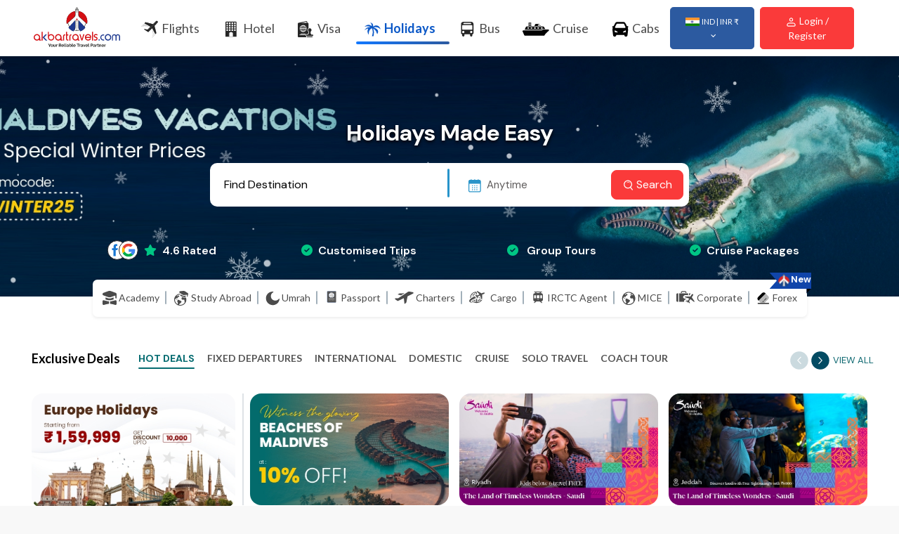

--- FILE ---
content_type: text/html; charset=UTF-8
request_url: https://www.akbartravels.com/holidays/
body_size: 54318
content:
<!DOCTYPE html>
<html lang="en">
<head>
       <meta charset="utf-8">
    
   <!--  <meta name="viewport" content="width=device-width, initial-scale=1, minimum-scale=1, maximum-scale=1, user-scalable=no"> -->
   <meta name="viewport" content="width=device-width, initial-scale=1">

         <meta name="Description" content="Book summer holidays. Beaches, mountains, and city breaks with Akbar Travels.">
    <meta name="Keywords" content="Akbar Holidays">
    <title>Summer Holiday Packages – Seasonal Escapes | Akbar Travels</title>
        

    <title>Summer Holiday Packages – Seasonal Escapes | Akbar Travels</title>
    <link rel="apple-touch-icon" href="https://dhiz4uvf5rpaq.cloudfront.net/HOLIDAYSIN/V1/img/favicon.ico">
    <link rel="icon" href="https://dhiz4uvf5rpaq.cloudfront.net/HOLIDAYSIN/V1/img/favicon.ico">
    <link rel="canonical" href="https://www.akbartravels.com/holidays/" />
        <link rel="alternate" href="https://www.akbartravels.com/uk/holidays/" hreflang="en-gb" /> 
    <link rel="alternate" href="https://www.akbartravels.com/sa/holidays/" hreflang="en-sa" /> 
    <link rel="alternate" href="https://www.akbartravels.com/ae/holidays/" hreflang="en-ae" /> 
    <link rel="alternate" href="https://www.akbartravels.com/qa/holidays/" hreflang="en-qa" />
    <link rel="alternate" href="https://www.akbartravels.com/kw/holidays/" hreflang="en-kw" />
    <link rel="alternate" href="https://www.akbartravels.com/holidays/"  hreflang="x-default" />

    <meta name="facebook-domain-verification" content="k8yiaocgo3pbuq5r795faw138vjuac" />


          

<link rel="preconnect" href="https://www.googletagmanager.com" >
<link rel="preconnect" href="https://www.google-analytics.com" >


    <link rel="preconnect" href="https://fonts.googleapis.com">
    <link rel="preconnect" href="https://fonts.gstatic.com" crossorigin>


	<!-- Stylesheet
	============================================= -->
    
	<link rel="stylesheet" type="text/css" href="https://dhiz4uvf5rpaq.cloudfront.net/HOLIDAYSIN/V1/t6/css/bootstrap.min.css" />
 
     	<link rel="stylesheet" type="text/css" href="https://dhiz4uvf5rpaq.cloudfront.net/HOLIDAYSIN/V1/t6/css/owl.carousel.min.css" />
	<link rel="stylesheet" type="text/css" href="https://dhiz4uvf5rpaq.cloudfront.net/HOLIDAYSIN/V1/t6/css/owl.theme.default.min.css" />
        
	<link rel="stylesheet" type="text/css" href="https://dhiz4uvf5rpaq.cloudfront.net/HOLIDAYSIN/V1/t6/css/semantic.min.css" />
    
	<link rel="stylesheet" type="text/css" href="https://dhiz4uvf5rpaq.cloudfront.net/HOLIDAYSIN/V1/t6/css/jquery-ui.css" />
             <link href="https://fonts.googleapis.com/css2?family=Lato:ital,wght@0,100;0,300;0,400;0,700;0,900;1,100;1,300;1,400;1,700;1,900&display=swap" rel="stylesheet">
        <link href="https://fonts.googleapis.com/css2?family=DM+Sans:ital,opsz,wght@0,9..40,100..1000;1,9..40,100..1000&display=swap" rel="stylesheet">
        <link href="https://fonts.googleapis.com/css2?family=Lobster&display=swap" rel="stylesheet">
        <link href="https://fonts.googleapis.com/icon?family=Material+Icons" rel="stylesheet">

        <link rel="stylesheet" type="text/css" href="https://dhiz4uvf5rpaq.cloudfront.net/HOLIDAYSIN/V1/t6/css/magnific-popup.css" />
   
	<link rel="stylesheet" type="text/css" href="https://dhiz4uvf5rpaq.cloudfront.net/HOLIDAYSIN/V1/t6/css/stylesheet.css" />

   



	
              <link rel="preload" href="https://dhiz4uvf5rpaq.cloudfront.net/HOLIDAYSIN/V1/t6/css/holiday-fonts.css" as="style" onload="this.rel='stylesheet'">
             

	<link rel="stylesheet" href="https://cdnjs.cloudflare.com/ajax/libs/font-awesome/6.5.0/css/all.min.css" media="print" onload="this.media='all'">


	
	
    

     	<script src="https://ajax.googleapis.com/ajax/libs/jquery/3.6.0/jquery.min.js" ></script>
         
          <link rel="preload" as="image" href="https://s3-ap-southeast-1.amazonaws.com/akbartravelsholidays/17648375610002.jpg" fetchpriority="high">

                

   


    
           <!-- Google Tag Manager -->
<script>(function(w,d,s,l,i){w[l]=w[l]||[];w[l].push({'gtm.start':
new Date().getTime(),event:'gtm.js'});var f=d.getElementsByTagName(s)[0],
j=d.createElement(s),dl=l!='dataLayer'?'&l='+l:'';j.async=true;j.src=
'https://www.googletagmanager.com/gtm.js?id='+i+dl;f.parentNode.insertBefore(j,f);
})(window,document,'script','dataLayer','GTM-W7QQ6PV');</script>
<!-- End Google Tag Manager -->

    <!-- Global site tag (gtag.js) - Google Ads: 741881175 -->
    <script async src="https://www.googletagmanager.com/gtag/js?id=AW-741881175"></script>
    <script>
      window.dataLayer = window.dataLayer || [];
      function gtag(){dataLayer.push(arguments);}
      gtag('js', new Date());
      gtag('config', 'AW-741881175');
    </script>
      <script type="text/javascript">
    (function(c,l,a,r,i,t,y){
        c[a]=c[a]||function(){(c[a].q=c[a].q||[]).push(arguments)};
        t=l.createElement(r);t.async=1;t.src="https://www.clarity.ms/tag/"+i;
        y=l.getElementsByTagName(r)[0];y.parentNode.insertBefore(t,y);
    })(window, document, "clarity", "script", "tkb0sy6z83");
</script>

            <script type="text/javascript">
     var clevertap = {event:[], profile:[], account:[], onUserLogin:[], notifications:[], privacy:[]};
 clevertap.account.push({"id": "8W4-Z86-994Z"});
 (function () {
 var wzrk = document.createElement('script');
 wzrk.type = 'text/javascript';
 wzrk.async = true;
 wzrk.src = ('https:' == document.location.protocol ? 'https://d2r1yp2w7bby2u.cloudfront.net' : 'http://static.clevertap.com') + '/js/clevertap.min.js';
 var s = document.getElementsByTagName('script')[0];
 s.parentNode.insertBefore(wzrk, s);
  })();
</script> 

</head>
    <body id="top">
    
<!-- Google Tag Manager (noscript) -->
<noscript><iframe src="https://www.googletagmanager.com/ns.html?id=GTM-W7QQ6PV"
height="0" width="0" style="display:none;visibility:hidden"></iframe></noscript>
<!-- End Google Tag Manager (noscript) -->

    
<script type="application/ld+json">
    {
        "@context": "https://schema.org",
        "@type": "TravelAgency",
        "name": "Akbar Travels",
        "description": "Your reliable travel partner",
        "slogan": "Your reliable travel partner",
        "openingHours": "Mo-Su 00:00-24:00",
        "telephone": "+912268818888",
        "email": "headoffice@akbartravels.in",
        "address": {
            "@type": "PostalAddress",
            "addressLocality": "India",
            "addressRegion": "Mumbai",
            "postalCode": "400003",
            "streetAddress": "Akbar Bhavan, 69-71, Janjikar Street, Near Crawford Market, Mumbai - 400 003"
        },
        "paymentAccepted": "Cash, Debit Card, Credit Card",
        "priceRange": "INR",
        "aggregateRating": {
            "@type": "AggregateRating",
            "ratingValue": 4.5,
            "reviewCount": 15462
        },
        "image": "https://www.akbartravels.com/b2cplus/dist/browser/favicon.ico",
        "review": [
            {
                "@type": "Review",
                "author": "Girish Karkera",
                "datePublished": "2020-05-16",
                "description": "I am totally satisfied with the quality of service and would recommend Akbar Travels",
                "name": "Would recommend booking from Akbar Travels!",
                "reviewRating": {
                    "@type": "Rating",
                    "ratingValue": 4.5
                }
            }
        ]
    }
</script>

    


	<div id="main-wrapper">

		
         <style type="text/css">
     .navbar-nav>li>a{color: #4b4b4b;
    font-size: 18px;    font-weight: 400;}
    .primary-menu ul.navbar-nav > li:hover > a, .primary-menu ul.navbar-nav > li.active > a{    color: #0b58c7;
    font-weight: 600 !important;}
    .primary-menu ul.navbar-nav > li > a{color: #4b4b4b;}
    #header .header-row {height: 80px;min-height: 80px;}
    .primary-menu ul.navbar-nav > li > a{gap: 7px;}
    @media (max-width: 1275px) {
    /* styles apply at 1275px and below */
    #loggedInUser{
      display: none !important;
    }
}
 </style>
 <!-- Header
  ============================================= -->
  <header id="header" class="shadow-sm">
    <div class="container-fluid px-0">
      <div class="header-row py-2">
        <div class="header-column justify-content-start pl-5" > 
          <!-- Logo
          ============================================= -->
          <div class="logo mt-1">
            <a href="https://www.akbartravels.com/holidays/" title="akbar-logo"><img width="123px" src="https://dhiz4uvf5rpaq.cloudfront.net/HOLIDAYSIN/V1/t6/images/ATLogo.svg" alt="akbar-logo" width="200" fetchpriority="high" /></a>
          </div><!-- Logo end -->
        </div>
        <div class="header-column top-menu-main justify-content-end pr-5" >
          <!-- Primary Navigation
          ============================================= -->
          <nav class="primary-menu navbar navbar-expand-lg w-100 lato-regular ">
            <div id="header-nav" class="collapse navbar-collapse justify-content-between">
              <ul class="navbar-nav">
                <li class="dropdown"> <a class="dropdown-toggle" href="https://www.akbartravels.com/in/flight" target="_blank"><img src="https://dhiz4uvf5rpaq.cloudfront.net/HOLIDAYSIN/V1/t6/svg-icon/Flights.svg" style="height: 28px;width: 24px;    background-size: 23px;" alt="Flights Icon"> Flights</a></li>

                <li class="dropdown"> <a class="dropdown-toggle" href="https://www.akbartravels.com/in/cheap-hotels" target="_blank"><img src="https://dhiz4uvf5rpaq.cloudfront.net/HOLIDAYSIN/V1/t6/svg-icon/Hotels.svg" style="height: 26px;width: 24px;    background-size: 16px;" alt="Hotels"> Hotel</a></li>

                <li class="dropdown"> <a class="dropdown-toggle" href="https://www.akbartravels.com/visa" target="_blank"><img src="https://dhiz4uvf5rpaq.cloudfront.net/HOLIDAYSIN/V1/t6/svg-icon/visa.svg" style="height: 26px;width: 24px;    background-size: 22px;" alt="Visa Services"> Visa</a></li>

                <li class="dropdown active"> <a class="dropdown-toggle" href="https://www.akbartravels.com/holidays/"><img src="https://dhiz4uvf5rpaq.cloudfront.net/HOLIDAYSIN/V1/t6/svg-icon/Holiday-blue.svg" style="height: 26px;width: 24px;    background-size: 27px;" alt="Holidays Package"> Holidays</a></li>

                <li class="dropdown"> <a class="dropdown-toggle" href="https://www.akbartravels.com/bus-ticket-booking" target="_blank"><img src="https://dhiz4uvf5rpaq.cloudfront.net/HOLIDAYSIN/V1/t6/svg-icon/bus-dark.svg" style="height: 24px;width: 24px;    background-size: 18px;" alt="Bus Icon"> Bus</a></li>
                
                <li class="dropdown"> <a class="dropdown-toggle" href="https://www.akbartravels.com/cruises/" target="_blank"><img src="https://dhiz4uvf5rpaq.cloudfront.net/HOLIDAYSIN/V1/t6/svg-icon/Cruise-dropdown.svg"  style="height: 28px;width: 38px;    background-size: 38px;" alt="Cruise Icon"> Cruise</a></li>

                <li class="dropdown"> <a class="dropdown-toggle" href="https://www.akbarcab.com/" target="_blank"><img src="https://dhiz4uvf5rpaq.cloudfront.net/HOLIDAYSIN/V1/t6/svg-icon/car.svg" style="height: 26px;width: 24px;    background-size: 25px;" alt="Cabs Icon"> Cabs</a></li>

               <!-- <li class="dropdown"> <a class="dropdown-toggle" href="https://www.akbarforex.com/" target="_blank"><img src="https://dhiz4uvf5rpaq.cloudfront.net/HOLIDAYSIN/V1/t6/svg-icon/forex.svg"> Forex</a></li>  -->

              </ul>
              
              <ul class="navbar-nav">
                
                
              
            <!--     <li class="btninr" style="width: 120px;">
                    <div class="dropdown mr-2 dropdown-width py-2 px-3">
                       <button class="btn btn-secondary dropdown-toggle btn-sm py-2 px-3 shadow-none" type="button" data-toggle="dropdown" aria-expanded="false">
                        <img src="https://dhiz4uvf5rpaq.cloudfront.net/HOLIDAYSIN/V1/t6/images/ind-flag.jpg"> <span style="font-size: 11px;">IND | INR ₹</span>
                      </button> 
                      
                     
                    </div>
              
                </li> -->
                  <li class="btninr">
                    <div class="dropdown mr-2 dropdown-width">
                      <button class="btn btn-secondary dropdown-toggle btn-sm py-2 px-3 shadow-none" type="button" data-toggle="dropdown" aria-expanded="false">
                        <img src="https://dhiz4uvf5rpaq.cloudfront.net/HOLIDAYSIN/V1/t6/images/ind-flag.jpg" alt="India Flag"> <span style="font-size: 11px;">IND | INR ₹</span>
                      </button>
                      <div class="dropdown-menu rounded2">
                        <h5>Select Country</h5>
                        <hr>
                        <div class="form-row text-2">
                            <div class="col-4 text-dark">
                                <a href="https://www.akbartravels.com/holidays/" target="_blank" class="text-dark">
                                    <p class="line-height-0 d-flex justify-content-between w-75">
                                        INDIA <img src="https://dhiz4uvf5rpaq.cloudfront.net/HOLIDAYSIN/V1/t6/flag/india.png">
                                    </p>
                                </a>
                                <a href="https://www.akbartravels.com/ae/holidays/" target="_blank" class="text-dark">
                                    <p class="line-height-0 d-flex justify-content-between w-75">
                                        UAE <img src="https://dhiz4uvf5rpaq.cloudfront.net/HOLIDAYSIN/V1/t6/flag/uae.png">
                                    </p>
                               </a>
                               <a href="https://www.akbartravels.com/uk/holidays/" target="_blank" class="text-dark">
                                    <p class="line-height-0 d-flex justify-content-between w-75">
                                        UK <img src="https://dhiz4uvf5rpaq.cloudfront.net/HOLIDAYSIN/V1/t6/flag/uk.png">
                                    </p>
                                </a>
                            </div>
                            <div class="col-4 text-dark">
                                <a href="https://www.akbartravels.us/" target="_blank" class="text-dark">
                                    <p class="line-height-0 d-flex justify-content-between w-75">
                                        USA <img src="https://dhiz4uvf5rpaq.cloudfront.net/HOLIDAYSIN/V1/t6/flag/usa.png">
                                    </p>
                                </a>
                                <a href="https://www.akbartravels.com/kw/" target="_blank" class="text-dark">
                                    <p class="line-height-0 d-flex justify-content-between w-75">
                                        KWT <img src="https://dhiz4uvf5rpaq.cloudfront.net/HOLIDAYSIN/V1/t6/flag/kwt.png">
                                    </p>
                                </a>
                                <a href="https://www.akbartravels.com/sa/holidays/" target="_blank" class="text-dark">
                                    <p class="line-height-0 d-flex justify-content-between w-75">
                                        KSA <img src="https://dhiz4uvf5rpaq.cloudfront.net/HOLIDAYSIN/V1/t6/flag/ksa.png">
                                    </p>
                                </a>
                            </div>
                            
                        </div>
                        
                        <!-- <h5 class="mt-4">Select Currency</h5>
                        <hr>
                        <div class="form-row text-2">
                            <div class="col-4 text-dark">
                                <p class="line-height-0 d-flex justify-content-between w-85 active">
                                    ₹ INR <img src="https://dhiz4uvf5rpaq.cloudfront.net/HOLIDAYSIN/V1/t6/flag/india.png">
                                </p>
                                <p class="line-height-0 d-flex justify-content-between w-85">
                                    DH AED <img src="https://dhiz4uvf5rpaq.cloudfront.net/HOLIDAYSIN/V1/t6/flag/uae.png">
                                </p>
                                <p class="line-height-0 d-flex justify-content-between w-85">
                                    BD BHD <img src="https://dhiz4uvf5rpaq.cloudfront.net/HOLIDAYSIN/V1/t6/flag/bhd.png">
                                </p>
                                <p class="line-height-0 d-flex justify-content-between w-85">
                                    € EUR <img src="https://dhiz4uvf5rpaq.cloudfront.net/HOLIDAYSIN/V1/t6/flag/eur.png">
                                </p>
                                <p class="line-height-0 d-flex justify-content-between w-85">
                                    £ GBP <img src="https://dhiz4uvf5rpaq.cloudfront.net/HOLIDAYSIN/V1/t6/flag/uk.png">
                                </p>
                            </div>
                            <div class="col-4 text-dark">
                                <p class="line-height-0 d-flex justify-content-between w-85">
                                    KD KWD <img src="https://dhiz4uvf5rpaq.cloudfront.net/HOLIDAYSIN/V1/t6/flag/kwt.png">
                                </p>
                                <p class="line-height-0 d-flex justify-content-between w-85">
                                    ơi LKR <img src="https://dhiz4uvf5rpaq.cloudfront.net/HOLIDAYSIN/V1/t6/flag/lkr.png">
                                </p>
                                <p class="line-height-0 d-flex justify-content-between w-85">
                                    RM MYR <img src="https://dhiz4uvf5rpaq.cloudfront.net/HOLIDAYSIN/V1/t6/flag/myr.png">
                                </p>
                                <p class="line-height-0 d-flex justify-content-between w-85">
                                    OR OMR <img src="https://dhiz4uvf5rpaq.cloudfront.net/HOLIDAYSIN/V1/t6/flag/omr.png">
                                </p>
                                <p class="line-height-0 d-flex justify-content-between w-85">
                                    QR  QAR <img src="https://dhiz4uvf5rpaq.cloudfront.net/HOLIDAYSIN/V1/t6/flag/qar.png">
                                </p>
                            </div>
                            <div class="col-4 text-dark">
                                <p class="line-height-0 d-flex justify-content-between w-85">
                                    SR SAR <img src="https://dhiz4uvf5rpaq.cloudfront.net/HOLIDAYSIN/V1/t6/flag/ksa.png">
                                </p>
                                <p class="line-height-0 d-flex justify-content-between w-85">
                                    S$ SGD <img src="https://dhiz4uvf5rpaq.cloudfront.net/HOLIDAYSIN/V1/t6/flag/sgd.png">
                                </p>
                                <p class="line-height-0 d-flex justify-content-between w-85">
                                    B' THB <img src="https://dhiz4uvf5rpaq.cloudfront.net/HOLIDAYSIN/V1/t6/flag/thb.png">
                                </p>
                                <p class="line-height-0 d-flex justify-content-between w-85">
                                    $ USD <img src="https://dhiz4uvf5rpaq.cloudfront.net/HOLIDAYSIN/V1/t6/flag/usd.png">
                                </p>
                                <p class="line-height-0 d-flex justify-content-between w-85">
                                    R ZAR <img src="https://dhiz4uvf5rpaq.cloudfront.net/HOLIDAYSIN/V1/t6/flag/zar.png">
                                </p>
                            </div>
                            
                        </div> -->
                        
                        
                    </div>
                    </div>
                    <form id="login_check" method="post" action="">
    <input type="hidden" name="ClientID" id="ClientID" value="">
                <input type="hidden" name="RequestedFrom" id="RequestedFrom" value="HLD">
                <!-- <input type="submit" /> -->
</form>
         
                  
        

    <div class="dropdown mr-2 dropdown-width loginBtnTab" id="logindropdown">
                    <button class="btn btn-danger btn-sm p-2 dropdown-toggle custom-size-icon2 shadow-none"  type="button" data-target="login-list" data-toggle="dropdown" aria-expanded="false" >
                        <img src="https://dhiz4uvf5rpaq.cloudfront.net/HOLIDAYSIN/V1/t6/svg-icon/user.svg" > Login / Register</button>
                        
                      <div class="dropdown-menu " >
                        <div id="login-list"  tabindex="0" style="display: block; width: 280px; left: 681.8px; top: 18.725px; height: 158px; transform-origin: 100% 0px; opacity: 1; transform: scaleX(1) scaleY(1);">
                        <div class="currencylist loginlist">
                <ul>
                <li id="myBtn">
                    <a role="button" id="loginBtn">
                        <i class="material-icons">lock</i>
                        <div>Login / Register</div>
                    </a>
                </li>
      

                <li>
                    <a  href="https://www.akbartravels.com/in/payment/travelutility?lan=en">
                        <i class="material-icons">payment</i>
                        <div>Make payment </div>
                    </a>
                </li>
                
                <li>
                    <a href="https://www.akbartravels.com/in/blogs/">
                        <i class="material-icons">edit</i>
                        <div>Blog </div>
                    </a>
                </li>
            
            </ul>
                    </div>  
                        </div>
                    </div>
                        
                    </div>
        
     <div class="dropdown mr-2 dropdown-width logindropdownSuccess" id="logindropdown">
                    </div>
               
                </li>
              </ul>

             </div>
          </nav><!-- Primary Navigation end --> 
        </div>
        <!-- Collapse Button
        ============================================= -->
        <button class="navbar-toggler" type="button" data-toggle="collapse" data-target="#header-nav"> <span></span> <span></span> <span></span> </button>
      </div>
    </div>
  </header><!-- Header end -->        <style>
    .flower ul li img {cursor:none;}
    .flower ul li:hover {cursor:none;}
.city-list li {padding: 0px 10px;}
@media (min-width: 1400px) {
  /* Your styles for screens greater than 1400px go here */
.primary-menu ul.navbar-nav > li > a {
    /* gap: 0px; */
}
}
.primary-menu ul.navbar-nav > li > a {
    /* gap: 10px; */
}
	.signature {
	padding-left: 60px;
    float: right;
    display: inline-block;
    text-align: right;
    margin-top: 10px;
    width: auto !important;
}
.signature:after {
    left: 0;
}
	.custom-ps {
  padding-left: 5rem !important;
}
	.par{
		font-size:16px;
	}
.owl-travel .owl-dots {
    display: flex !important;
    justify-content: center;
    align-items: center;
    position: absolute;
    bottom: 10px;
    width: 100%;
	top:45%;
	left:-23%;
}
.video-btn a {
    width: 70px;
    height: 70px;
    line-height: 90px;
    border-radius: 100%;
	background: rgba(255, 255, 255, 0.3); /* Semi-transparent background */
    color: #ffffff;
    display: inline-block;
    text-align: center;
    position: absolute;
    margin: 0 auto;
	backdrop-filter: blur(5px); /* Blur effect */
	top: 40%;

}
.video-btn p {
    position: absolute;
	text-align:center;
	color:white;
	font-weight:500;
	font-size:16px;
    top: 83%;
    left: 10%;
}
.owl-travel .owl-dot {
    display: inline-block;
    width: 7px;
    height: 7px;
    background:white !important;
    border-radius: 50%;
    margin: 3px;
    transition: 0.3s;
}

.owl-travel .owl-dot.active {
    width: 30px; /* Elongated active dot */
    border-radius: 20px;
    background: white;
}
.owl-travel .owl-nav{
position: absolute;
    top: 80%;
    left: 50%;
    z-index: 9999;
}
	.Our-Top-Picks .text-5{
	display: flex
;
    flex-direction: column;
    justify-content: flex-end;
	}
.text-danger {
    color: #dddddd !important;
    position: relative;
    left: -80px;
    font-weight: 600;
    height: 17px;
    padding: 1px 2px;
    margin-top: 0px;}
	.text-danger_top {
    font-size: 15px;
    color: #dddddd !important;
    position: relative;
    font-weight: 600;
    height: 17px;
    padding: 1px 2px;
    margin-top: 0px;
}
	 /* Input Field */
	 .search-input {
        padding: 12px;
        font-size: 16px;
        border-radius: 8px;
        border: 0px solid #ddd !important;
        box-shadow: none;
    }
	.search-input:focus, .search-input:focus-visible {
    outline: none !important;
    box-shadow: none !important;
    border-color: transparent !important;
}
	.search-input:focus-visible {
   
        border: 0px solid #ddd !important;
  
	}
    /* Dropdown Items */
    .dropdown-item {
        font-size: 15px;
        padding: 10px 15px;
        border-radius: 5px;
        display: flex;
        justify-content: space-between;
        align-items: center;
    }

    /* Destination Title */
    .destination-title {
        font-size: 15px;
        /* font-weight: bold; */
        color: #000;
    }

    /* Destination Subtitle (Small Text Underneath) */
    .destination-subtitle {
        font-size: 11px;
        color: #888;
        margin-top: -3px;
    }

    /* Flag Icon */
    .flag-icon {
        width: 24px;
        height: 16px;
        object-fit: cover;
    }

    /* Hover Effect */
    .dropdown-item:hover {
        background-color: #f1f1f1;
    }
.text-muted{
	font-size:11px;
	color: #888 !important;

}
.custom-dropdown {
    max-height: 300px; /* Enable scrolling */
    overflow-y: auto;
    z-index: 1050; /* Keep above other elements */
    background-color: white;
    border-radius: 8px; /* Smooth rounded corners */
    position: relative;
    padding-right: 40px; 
	margin-top:10px;
	width:200px;
}
#dropdown-month{
	margin-top:15px;	
	font-size:14px;
	width:250px;
}

 /* Month Buttons */
 .month-btn {
            width: 48%;
            margin: 5px 1%;
            padding: 10px;
            text-align: center;
            border: 1px solid #ccc;
            border-radius: 5px;
            background: #fff;
            cursor: pointer;
            transition: all 0.3s ease;
        }

        /* Selected Month */
        .month-btn.active {
            background: #034b63;
            color: white;
            font-weight: bold;
        }
		/*::-webkit-scrollbar {
    width: 6px;
}*/
.shimmer {
    position: relative;
    overflow: hidden;
    background: #f6f7f8;
    margin-bottom: 10px; /* Adds space between shimmer elements */
    padding: 5px; /* Optional: Adds inner spacing */
	border:none !important;
	border:none;
}

.shimmer::after {
    content: "";
    position: absolute;
    top: 0;
    left: 0;
    width: 100%;
    height: 100%;
	background: linear-gradient(to right, #f6f7f8 0%, #edeef1 20%, #f6f7f8 40%);
	    background-size: 200% 100%;
    animation: shimmer 3s infinite linear; /* Slowed shimmer effect */
}
.shimmer2 {
    position: relative;
    overflow: hidden;
    background: #f6f7f8;
    margin-bottom: 10px; /* Adds space between shimmer elements */
    padding: 5px; /* Optional: Adds inner spacing */

	border:none !important;
	z-index: 99;
	margin-right:5px;
	height:30px;
}
.shimmer2::after {
    content: "";
    position: absolute;
    top: 0;
    left: 0;
    width: 100%;
    height: 100%;
	background: linear-gradient(to right,#eee 8%,#ddd 18%,#eee 33%);
	    background-size: 200% 100%;
    animation: shimmer 2s infinite linear; /* Slowed shimmer effect */
}

.text-3.shimmer2 {
    content: "";
width:70%;
height:26px;
text-align: center;
}
.text-4.shimmer2 {
    content: "";
width:70%;
height:20px;
}
.my-3.shimmer2{
	width:70%;
	height:20px;
	padding:0px !important;
}
.simple-ul7.shimmer2{
	width:90%;
	height:20px;
	padding:0px !important;
}
@keyframes shimmer {
    0% {
        background-position: -200% 0;
    }
    100% {
        background-position: 200% 0;
    }
}

/* Additional spacing for nav-items */
.nav-item.shimmer {
    margin-right: 15px; /* Adds space between navigation tabs */
}

/* Spacing between carousel items */
.item.shimmer {
    margin-right: 10px; /* Space between carousel elements */
}
/* ::-webkit-scrollbar-thumb {
    background: #ccc;
    border-radius: 10px;
}

::-webkit-scrollbar-thumb:hover {
    background: #aaa;
} */
.dummy_banner{
		height:138px;
	}
#shimmer-block .owl-nav {
    display: none !important;
}
.dummy_img_indom{
	height:402px;
}
.dummy_top{
	height:248px;
}
.link-color{color: #4b4b4b;}
.nav-tabs:not(.flex-column) {

    overflow-x: hidden;

}
#myTabContentfooter a {

    color: #444242;

}
#myTabContentfooter a:hover, a:active {
	
    color: #1d7ac1;

}

.mytabfooter .nav-item .nav-link {
	font-size:17px;
	padding: 4px !important;

}
.mytabfooter .nav-item .nav-link.active:after{
	height:2px;
}
.mytabfooter .owl-nav button.owl-next {
    top: 0px;
    right: 0px !important;
	background: #f4f5f5 !important;
	box-shadow: -3px 0 8px rgba(0, 0, 0, 0.2); /* right-side shadow */
}
.mytabfooter .owl-nav button.owl-prev {
    top:0px;
    left: 0px !important;
	background: #f4f5f5 !important;
	box-shadow: 3px 0 8px rgba(0, 0, 0, 0.2); /* right-side shadow */
}
.mytabfooter .owl-nav button.owl-next, .mytabfooter .owl-nav button.owl-prev {
    position: absolute;
    width: 34px;
    height: 45px;
    line-height: 26px;
    font-size: 23px;
    text-align: center;
    margin: 0;
    color: #1d1d1d;
	border-radius: 0;

}
#tabCarousel .owl-stage-outer::-webkit-scrollbar {
  display: none; /* Chrome, Safari */
}
	.f-tab .mytabfooter div {
    float: left;
}


 .mytabfooter .owl-item  {
	width: 248px !important;
    max-width: fit-content;

}
.mytabfooter .owl-item.active  {
	width: 248px !important;
    max-width: fit-content;

}
.mytabfooter .owl-stage{
width: max-content !important;
}
	.mytabfooter .owl-stage-outer {
    padding: 0px;
    height: 39px;
    padding: 0 35px;
    cursor: pointer;
    box-sizing: border-box;
    opacity: 1;
    /* min-width: 160px; */
    text-align: center;
    display: inline-flex
;
    justify-content: center;
    align-items: center;
    white-space: nowrap;
    position: relative;
}
#myTabContentfooter {
  position: relative;
  overflow: hidden;
  min-height: 100px; /* Adjust based on content */
}

#myTabContentfooter .tab-pane {
  position: absolute;
  width: 100%;
  top: 0;
  left: 100%;
  opacity: 0;
  transition: all 0.4s ease;
  z-index: 0;
}

#myTabContentfooter .tab-pane.active.show {
  left: 0;
  opacity: 1;
  z-index: 1;
}
.Where-to-go img {
    border-radius: 10px;
    height: 190px;
}
#home_tagging img {
    border-radius: 10px;
}
.nav-a{
    color: #0e6871;}
.owl-stage{
	padding-left: 0 !important;
}
.text-6{font-size: 18px !important;}
.text-short{
   text-align: left;
}
.min-height{min-height: 50px;}
.view-all-deals{
	position: absolute;right: 2px;
	top: 3px;
	width: 62px;
	color: #0e6871!important;
	text-transform: capitalize;
}
.view-all{
	position: absolute;right: 2px;
	top: 0px;
	width: 62px;
	color: #0e6871!important;
	text-transform: capitalize;
}
.next-slide {
    width: auto !important;
}
#budget{justify-content: center;}
.search-input {
    width: 300px;
}
.custom-dropdown2 {
    background-color: white;
    border-radius: 8px;
    position: relative;
    margin-top: 10px;
    width: 300px;
    padding: 0; /* remove padding here */
}

.dropdown-scroll {
    max-height: 280px; /* leave room for header if needed */
    overflow-y: auto;
  
}

/* WebKit scrollbar styling */
.dropdown-scroll::-webkit-scrollbar {
    width: 20px;
}

.dropdown-scroll::-webkit-scrollbar-track {
    background: white;
}

.dropdown-scroll::-webkit-scrollbar-thumb {
    background-color: #ccc;
    border-radius: 10px;
    border: 6px solid white;
    background-clip: content-box;
}

.dropdown-scroll::-webkit-scrollbar-thumb:hover {
    background-color: #999;
}
.playstore.alt_d:before {
	display: none !important;
}
.searchDummy{display: none;}

.testimonila-slide{max-height: 240px;min-height: 240px;}
.testimonila-slide p {
    min-height: 120px;
}
.secondary_nav li a{
    font-size: 14px;
    font-weight: 400;
    color: #4b4b4b;
    font-family: Lato, sans-serif;
}
.loadingbtn {
  background: #b72828 !important;
  color: #fff !important;
  position: relative;
}
.loadingbtn::before {
  content: "";
  position: absolute;
  top: 0;
  left: 0;
  bottom: 0;
  right: 0;
  background-image: linear-gradient(-45deg, rgba(255, 255, 255, 0.2) 25%, transparent 25%, transparent 50%, rgba(255, 255, 255, 0.2) 50%, rgba(255, 255, 255, 0.2) 75%, transparent 75%, transparent);
  background-size: 50px 50px;
  z-index: 1;
  animation: 2s linear infinite move;
  -webkit-animation: 2s linear infinite move;
  overflow: hidden;
}
@keyframes move {
  0% {
    background-position: 0 0;
  }
  100% {
    background-position: 50px 50px;
  }
}
.hero-image3 {padding: 90px 0 52px 0 !important;}

@media (max-width: 1500px) {
    .hero-image3 {
    background-image: linear-gradient(rgba(0, 0, 0, 0.5), rgba(0, 0, 0, 0.5));
    height: 50%;
    background-position: center;
    background-repeat: no-repeat;
    background-size: cover;
    /* position: relative; */
    background-attachment: scroll;
    min-height: 30vh;
    padding: 75px 0 52px 0;
}
}
@media (max-width: 1400px) {
    .hero-image3 {
    background-image: linear-gradient(rgba(0, 0, 0, 0.5), rgba(0, 0, 0, 0.5));
    height: 50%;
    background-position: center;
    background-repeat: no-repeat;
    background-size: cover;
    /* position: relative; */
    background-attachment: scroll;
    min-height: 30vh;
    padding: 40px 0 52px 0;
}
}
#chkphone1{padding-left: 107px !important;}
.iti--allow-dropdown .iti__flag-container, .iti--separate-dial-code .iti__flag-container {
    
    border-right: none !important;
    height: 25px !important;
   
}
.errormobile, #errorcaptcha {
    font-size: 12px;
    color: red;
}
.custom-btn-new {
  background-color: #f5f5f5;   /* light background */
  border: none;
  border-radius: 50%;          /* makes it circular */
  width: 32px;                 /* circle size */
  height: 32px;
  display: flex;
  align-items: center;
  justify-content: center;
  font-size: 18px;             /* size of × */
  font-weight: bold;
  color: #333;
  cursor: pointer;
  transition: all 0.2s ease-in-out;
  box-shadow: 0 2px 4px rgba(0,0,0,0.1);
}

.custom-btn-new:hover {
  background-color: #e0e0e0;
  transform: scale(1.05);
}

.custom-btn-new:focus {
  outline: none;
  box-shadow: 0 0 0 3px rgba(0,123,255,0.3);
}
 #chkphone1::placeholder {
    color: gray;
    opacity: 1; /* Ensures full visibility */
  }
@font-face {
  font-family: 'SignPainter';
  src: url('https://dhiz4uvf5rpaq.cloudfront.net/HOLIDAYSIN/V1/t6/fonts/signpainter_housescript.otf') format('opentype');
  font-weight: normal;
  font-style: normal;
}
.eg::after {
  content: "";
  position: absolute;
  inset: 0;
  background: linear-gradient(to top, rgba(0, 0, 0, 0.75) 0%, rgba(0, 0, 0, 0.45) 40%, rgba(0, 0, 0, 0.15) 60%, rgba(0, 0, 0, 0) 100%);
  z-index: 1;
  transition: opacity 0.3s ease;
}
.trendDest h3 {
  position: relative;
  z-index: 2; /* Keeps text above overlay */
}

.package-info {
    display: flex
;
    flex-direction: row;
    align-items: center;
    color: #fff;
    font-size: 14px;
    font-weight: 500;
    gap: 4px;
}

/* Fixed Duration Box */
.package-info .duration {
  background: rgba(0, 0, 0, 0.5);
  padding: 6px 14px;
  border-radius: 8px;
  font-size: 13px;
  font-weight: 600;
  white-space: nowrap;
}

/* Marquee Container */
.route-marquee {
  position: relative;
  overflow: hidden;
  width: 180px;
  height: 20px;
  text-align: left;
}

.scroll-text {
  display: inline-block;
  white-space: nowrap;
  font-size: 13px;
  color: #fff;
  opacity: 0.9;
  will-change: transform;
}

/* NEW: Wrapper for continuous loop */
.scroll-wrapper {
  display: flex;
  white-space: nowrap;
  width: max-content;
}

/* NEW: Continuous loop keyframes */
@keyframes marquee-loop {
  0%   { transform: translateX(0); }
  100% { transform: translateX(-50%); }
}

/* RUN ONLY ON HOVER (your class kept) */
.International3:hover .scroll-wrapper.needs-scroll {
  animation: marquee-loop 12s linear infinite;
}

/* Pause when not hovered */
.International3:not(:hover) .scroll-wrapper.needs-scroll {
  animation-play-state: paused;
}
#customers-testimonials3 .text-short {
    max-width: 115px;
    overflow: hidden;
    white-space: nowrap;
    text-overflow: ellipsis;
}
</style>

<div id="content">
    <!-- Secondary Navigation
    ============================================= -->
    <div class="bg-white">
        <div class="container-fluid px-0 py-0">
            <div class="col-md-12 px-0 py-0 ">
            <div class="card border-0 rounded-0  position-relative">
                                    
        <style>
        .hero-image3::before {
            background: none !important;
        }
        </style>
                        <div class="hero-image3" style="background-image: url('https://s3-ap-southeast-1.amazonaws.com/akbartravelsholidays/17648375610002.jpg');">
                    <div class="overlay"></div>
                    <div class="container px-0 py-0 position-relative">

                        
                    
						<span class="bottom-left d-flex"> 
                                                        						</span>
						<form id="searchForm" method="post" >
						<div class="col-md-7 col-10 m-auto">
						
                                    
                                    <input type="hidden"  name="destination" id="destination_name" value="Dubai" >
                                    <input type="hidden" name="destination_id" id="destination_id" value="488">
                                    <input type="hidden" name="destination_type" id="destination_type" value="City">
                                    <input type="hidden" class="" name="holiduration" id="holiduration" value="0"/>
                                    <input id="travelMonth" name="travelMonth" type="hidden" required value="Any Time" >
							<h2 class="text-8 mb-4 text-white text-center font-weight-700 texts1">
								                                    Holidays Made Easy                                    							</h2>
							<div class="card py-1 p-2 rounded3 border-0" id="searchEngine">
								<div class="form-row align-items-center">
									<div class="col-6 text-customnew position-relative">
										<div class="border-right3"></div>
											<!-- Destination Search Dropdown -->
											<div class="dropdown" id="destination">
										    <input type="text" value="Find Destination" class="dropdown-toggle search-input" id="searchInput" data-toggle="dropdown" name="destination_name" autocomplete="off" aria-label="Destination" >
                                            <div id="destinationError" style="color: red; font-size: 14px; display: none;">Please select destination</div>
										    
										    

                                            <ul class="dropdown-menu w-100 p-3 custom-dropdown2" >
                                                <div class="dropdown-scroll" id="search-data">

                                                    



                                                   
                                                    
                                                    <h6 class="text-muted px-3">Popular Destinations</h6>
                                                            										    	<li class="ac_data" data-type="Country" data-value="40" data-label="Thailand">
        						                            <a  role="button" role="button" class="dropdown-item d-flex justify-content-between align-items-center">
        						                                <div>
        						                                    <div class="destination-title " >Thailand</div>
        						                                    <div class="destination-subtitle">Thailand</div>
        						                                </div>
                                                                                                                    <img src="https://dhiz4uvf5rpaq.cloudfront.net/HOLIDAYSIN/V1/t6/flags/th.svg" class="flag-icon" alt="" aria-hidden="true"></a>
                                                                                                                            </a>

                                                                
        						                        </li>
                                                        										    	<li class="ac_data" data-type="State" data-value="21" data-label="Kerala">
        						                            <a  role="button" role="button" class="dropdown-item d-flex justify-content-between align-items-center">
        						                                <div>
        						                                    <div class="destination-title " >Kerala</div>
        						                                    <div class="destination-subtitle">India</div>
        						                                </div>
                                                                                                                    <img src="https://dhiz4uvf5rpaq.cloudfront.net/HOLIDAYSIN/V1/t6/flags/in.svg" class="flag-icon" alt="" aria-hidden="true"></a>
                                                                                                                            </a>

                                                                
        						                        </li>
                                                        										    	<li class="ac_data" data-type="State" data-value="4699" data-label="Goa">
        						                            <a  role="button" role="button" class="dropdown-item d-flex justify-content-between align-items-center">
        						                                <div>
        						                                    <div class="destination-title " >Goa</div>
        						                                    <div class="destination-subtitle">India</div>
        						                                </div>
                                                                                                                    <img src="https://dhiz4uvf5rpaq.cloudfront.net/HOLIDAYSIN/V1/t6/flags/in.svg" class="flag-icon" alt="" aria-hidden="true"></a>
                                                                                                                            </a>

                                                                
        						                        </li>
                                                        										    	<li class="ac_data" data-type="State" data-value="6" data-label="Andaman and Nicobar">
        						                            <a  role="button" role="button" class="dropdown-item d-flex justify-content-between align-items-center">
        						                                <div>
        						                                    <div class="destination-title " >Andaman and Nicobar</div>
        						                                    <div class="destination-subtitle">India</div>
        						                                </div>
                                                                                                                    <img src="https://dhiz4uvf5rpaq.cloudfront.net/HOLIDAYSIN/V1/t6/flags/in.svg" class="flag-icon" alt="" aria-hidden="true"></a>
                                                                                                                            </a>

                                                                
        						                        </li>
                                                        										    	<li class="ac_data" data-type="Continent" data-value="6" data-label="Europe">
        						                            <a  role="button" role="button" class="dropdown-item d-flex justify-content-between align-items-center">
        						                                <div>
        						                                    <div class="destination-title " >Europe</div>
        						                                    <div class="destination-subtitle"></div>
        						                                </div>
                                                                                                                            </a>

                                                                
        						                        </li>
                                                        										    	<li class="ac_data" data-type="Country" data-value="36" data-label="Singapore">
        						                            <a  role="button" role="button" class="dropdown-item d-flex justify-content-between align-items-center">
        						                                <div>
        						                                    <div class="destination-title " >Singapore</div>
        						                                    <div class="destination-subtitle">Singapore</div>
        						                                </div>
                                                                                                                    <img src="https://dhiz4uvf5rpaq.cloudfront.net/HOLIDAYSIN/V1/t6/flags/sg.svg" class="flag-icon" alt="" aria-hidden="true"></a>
                                                                                                                            </a>

                                                                
        						                        </li>
                                                        										    	<li class="ac_data" data-type="Country" data-value="26" data-label="Maldives">
        						                            <a  role="button" role="button" class="dropdown-item d-flex justify-content-between align-items-center">
        						                                <div>
        						                                    <div class="destination-title " >Maldives</div>
        						                                    <div class="destination-subtitle">Maldives</div>
        						                                </div>
                                                                                                                    <img src="https://dhiz4uvf5rpaq.cloudfront.net/HOLIDAYSIN/V1/t6/flags/mv.svg" class="flag-icon" alt="" aria-hidden="true"></a>
                                                                                                                            </a>

                                                                
        						                        </li>
                                                        										    	<li class="ac_data" data-type="City" data-value="697" data-label="Bali">
        						                            <a  role="button" role="button" class="dropdown-item d-flex justify-content-between align-items-center">
        						                                <div>
        						                                    <div class="destination-title " >Bali</div>
        						                                    <div class="destination-subtitle">Indonesia</div>
        						                                </div>
                                                                                                                    <img src="https://dhiz4uvf5rpaq.cloudfront.net/HOLIDAYSIN/V1/t6/flags/id.svg" class="flag-icon" alt="" aria-hidden="true"></a>
                                                                                                                            </a>

                                                                
        						                        </li>
                                                        										    	<li class="ac_data" data-type="City" data-value="561" data-label="Leh Ladakh">
        						                            <a  role="button" role="button" class="dropdown-item d-flex justify-content-between align-items-center">
        						                                <div>
        						                                    <div class="destination-title " >Leh Ladakh</div>
        						                                    <div class="destination-subtitle">India</div>
        						                                </div>
                                                                                                                    <img src="https://dhiz4uvf5rpaq.cloudfront.net/HOLIDAYSIN/V1/t6/flags/in.svg" class="flag-icon" alt="" aria-hidden="true"></a>
                                                                                                                            </a>

                                                                
        						                        </li>
                                                        										    	<li class="ac_data" data-type="City" data-value="488" data-label="Dubai">
        						                            <a  role="button" role="button" class="dropdown-item d-flex justify-content-between align-items-center">
        						                                <div>
        						                                    <div class="destination-title " >Dubai</div>
        						                                    <div class="destination-subtitle">United Arab Emirates</div>
        						                                </div>
                                                                                                                    <img src="https://dhiz4uvf5rpaq.cloudfront.net/HOLIDAYSIN/V1/t6/flags/ae.svg" class="flag-icon" alt="" aria-hidden="true"></a>
                                                                                                                            </a>

                                                                
        						                        </li>
                                                						                      
													
												</div>
										    	<!-- <h6 class="text-muted px-3 prev-search" style="display:none;">Previously Searched Sectors</h6>
										    	<hr class="my-2"> -->
										    	<!-- <h6 class="text-muted px-3">Important Destinations</h6>
										    	<li class="ac_data" >
						                            <a  role="button" class="dropdown-item d-flex justify-content-between align-items-center">
						                                <div>
						                                    <div class="destination-title " data-type="City" data-value="488" data-label="Dubai">Dubai</div>
						                                    <div class="destination-subtitle">United Arab Emirates</div>
						                                </div><img src="https://dhiz4uvf5rpaq.cloudfront.net/HOLIDAYSIN/V1/t6/flags/ae.svg" class="flag-icon"></a>
						                        </li> -->
        
	        
										        <!-- <h6 class="text-muted px-3">Previously Searched Sectors</h6> -->
										        
										       
										    </ul>
										</div>
									

										
									</div>
									<div class="col-4 form-group m-0 homecalander">
									<div class="dropdown">
										<input type="text" class="form-control border-0 pl-5  dropdown-toggle"  id="dropdownMenuButton" data-toggle="dropdown" placeholder="Anytime" autocomplete="off">
                                        

										<span class="icon-inside7"><img src="https://dhiz4uvf5rpaq.cloudfront.net/HOLIDAYSIN/V1/t6/svg-icon/date-calander.svg" alt="Calandar"></span>
									
										<div class="dropdown-menu custom-dropdown p-3" aria-labelledby="dropdownMenuButton" id="dropdown-month">
											<h6 class="text-dark font-weight-bold d-flex justify-content-between">
												Select Month 
												<span class="close-dropdown">&uarr;</span>
											</h6>
											<div class="d-flex flex-wrap">
												 <div class="month-btn travel_month"  data-monthidex="0" data-monthyear="Any Time" data-slabel="Any Time">Any Time</div>
																								<div class="month-btn travel_month" data-monthidex="12" data-monthyear="December,2025" data-slabel="Dec" >Dec 2025</div>
																								<div class="month-btn travel_month" data-monthidex="1" data-monthyear="January,2026" data-slabel="Jan" >Jan 2026</div>
																								<div class="month-btn travel_month" data-monthidex="2" data-monthyear="February,2026" data-slabel="Feb" >Feb 2026</div>
																								<div class="month-btn travel_month" data-monthidex="3" data-monthyear="March,2026" data-slabel="Mar" >Mar 2026</div>
																								<div class="month-btn travel_month" data-monthidex="4" data-monthyear="April,2026" data-slabel="Apr" >Apr 2026</div>
																								<div class="month-btn travel_month" data-monthidex="5" data-monthyear="May,2026" data-slabel="May" >May 2026</div>
																								<div class="month-btn travel_month" data-monthidex="6" data-monthyear="June,2026" data-slabel="Jun" >Jun 2026</div>
																								<div class="month-btn travel_month" data-monthidex="7" data-monthyear="July,2026" data-slabel="Jul" >Jul 2026</div>
																								<div class="month-btn travel_month" data-monthidex="8" data-monthyear="August,2026" data-slabel="Aug" >Aug 2026</div>
																								<div class="month-btn travel_month" data-monthidex="9" data-monthyear="September,2026" data-slabel="Sep" >Sep 2026</div>
																								<div class="month-btn travel_month" data-monthidex="10" data-monthyear="October,2026" data-slabel="Oct" >Oct 2026</div>
																								<div class="month-btn travel_month" data-monthidex="11" data-monthyear="November,2026" data-slabel="Nov" >Nov 2026</div>
																							</div>
										</div>
									</div>
								</div>
									<div class="col-2">
										<button id="searchBtn" class="btn btn-danger rounded4 px-2 py-2 shadow-none text-3 w-100" data-toggle="modal" data-target="#searchholiday"><img class="" src="https://dhiz4uvf5rpaq.cloudfront.net/HOLIDAYSIN/V1/t6/svg-icon/search-icon.svg" width="15" alt="Search icon"> Search</button>
									</div>
								</div>
							</div>
						</div>
					</form>
						<div class="col-md-11 m-auto pt-5">
						<div class="form-row align-items-top align-items-center">
							<div class="col-md-3 text-center">
								<h3 class="text-white text-3 mb-0 ml-2 d-flex align-items-center pl-5 font-weight-600">
								<img width="45" src="https://dhiz4uvf5rpaq.cloudfront.net/HOLIDAYSIN/V1/t6/svg-icon/f-g-icon.svg" alt="Rate Icon"> 
								<i class="fa fa-star text-success2 mx-2 " aria-hidden="true"></i> 4.6 Rated</h3>
							</div>
							<div class="col-md-3 text-center">
								<h3 class="text-white text-3 mb-0 ml-2 font-weight-600"><i class="fa fa-check-circle text-success2 mx-2" aria-hidden="true"></i>Customised Trips</h3>
							</div>
							<div class="col-md-3 text-center">
								<h3 class="text-white text-3 mb-0 ml-2 font-weight-600"><i class="fa fa-check-circle text-success2 mx-2" aria-hidden="true"></i> Group Tours</h3>
							</div>
							<div class="col-md-3 text-center">
								<h3 class="text-white text-3 mb-0 ml-2 font-weight-600"><i class="fa fa-check-circle text-success2 mx-2" aria-hidden="true"></i>Cruise Packages </h3>
							</div>
						</div>
					</div>
					</div>
				</div>
				
			</div>
		</div>
		</div>

		<div class="container px-0 py-0">
		
		  	<!-- Tabs-->
			<section class="container">
				<div class="form-row justify-content-center mt-n8">
					<div class="w-auto text-center px-0 py-0">
						<div class="card px-1 py-3 border-0 shadow-sm" style="border-radius: 0.5em;">
							<ul id="myTab" class="nav nav-tabs border-0 pb-0 justify-content-center city-list secondary_nav" >
                              <li class="list-inline-item"><a  class="link-color" target="_blank" href="https://www.akbaracademy.com/"><img src="https://dhiz4uvf5rpaq.cloudfront.net/HOLIDAYSIN/V1/t6/svg-icon/Academy.svg" style="height: 20px;width: 20px;" alt="" aria-hidden="true"> Academy</a></li>
                              <li class="list-inline-item"><a  class="link-color" target="_blank"  href="https://akbarstudy.com/"><img src="https://dhiz4uvf5rpaq.cloudfront.net/HOLIDAYSIN/V1/t6/svg-icon/StudyAbroad.svg" style="height: 21px;width: 22px;" alt="" aria-hidden="true"> Study Abroad</a></li>
							  <li class="list-inline-item"><a  class="link-color" target="_blank" href="https://www.umrahtrip.com/chepest-packages"><img src="https://dhiz4uvf5rpaq.cloudfront.net/HOLIDAYSIN/V1/t6/svg-icon/umrah.svg" style="height: 21px;width: 20px;" alt="" aria-hidden="true"> Umrah</a></li>
							  
							  <li class="list-inline-item"><a  class="link-color" href="https://www.akbartravels.com/in/passport?lan=en"><img src="https://dhiz4uvf5rpaq.cloudfront.net/HOLIDAYSIN/V1/t6/svg-icon/passport.svg" style="height: 17px;width: 20px;" alt="" aria-hidden="true"> Passport</a></li>
							  <li class="list-inline-item"><a  class="link-color" href="https://www.akbartravels.com/in/charter?lan=en"><img src="https://dhiz4uvf5rpaq.cloudfront.net/HOLIDAYSIN/V1/t6/svg-icon/charters.svg" alt="" aria-hidden="true"> Charters</a></li>
							  <li class="list-inline-item"><a  class="link-color" href="https://www.akbartravels.com/in/cargo?lan=en"><img src="https://dhiz4uvf5rpaq.cloudfront.net/HOLIDAYSIN/V1/t6/svg-icon/akbar-cargo.svg" alt="" aria-hidden="true">Cargo</a></li>
							  <li class="list-inline-item"><a  class="link-color" target="_blank" href="https://www.akbartravels.com/agents/irctc"><img src="https://dhiz4uvf5rpaq.cloudfront.net/HOLIDAYSIN/V1/t6/svg-icon/IRCTC-agent.svg" style="height: 18px;width: 20px;" alt="" aria-hidden="true"> IRCTC Agent </a></li>
							  <li class="list-inline-item"><a  class="link-color" href="https://www.akbartravels.com/in/mice?lan=en"><img src="https://dhiz4uvf5rpaq.cloudfront.net/HOLIDAYSIN/V1/t6/svg-icon/MICE.svg" style="height: 21px;width: 20px;" alt="" aria-hidden="true"> MICE</a></li>
							  <li class="list-inline-item"><a  class="link-color" href="https://www.akbartravels.com/in/corporate?lan=en"><img src="https://dhiz4uvf5rpaq.cloudfront.net/HOLIDAYSIN/V1/t6/svg-icon/corporate.svg" alt="" aria-hidden="true"> Corporate</a></li>
                               <li class="list-inline-item"><a  class="link-color" href="https://www.akbarforex.com/" target="_blank"><img src="https://dhiz4uvf5rpaq.cloudfront.net/HOLIDAYSIN/V1/t6/svg-icon/forex.svg" style="height: 21px;width: 20px;" alt="" aria-hidden="true"> Forex</a></li>
							</ul>
							<div class="ribbon"><img src="https://dhiz4uvf5rpaq.cloudfront.net/HOLIDAYSIN/V1/t6/svg-icon/akbtls-new.svg" alt="New Akbtls"> New</div>
						</div>
					</div>
				</div>
			</section>
	

						<section>
				<div class="col-12">
					<div class="mt-5" id="deals_div">
						<ul class="nav nav-tabs border-0 mb-4 lato-regular" id="myTab" role="tablist">
						  <li class="nav-item text-6 font-weight-bold mr-3 text-dark" role="presentation"> Exclusive Deals </li>
						  <li class="nav-item" role="presentation"> <a  role="tab" class="nav-link active dm-f dealsTab" id="HotDeals-Tab" data-toggle="tab" href="#tab1" aria-controls="HotDeals-Tab" aria-selected="true">HOT DEALS</a> </li><li class="nav-item" role="presentation"> <a   class="nav-link dealsTab" id="FixedDepartures-Tab" data-toggle="tab" href="#FixedDepartures" role="tab" aria-controls="FixedDepartures" aria-selected="false">Fixed Departures</a> </li><li class="nav-item" role="presentation"> <a   class="nav-link dealsTab" id="International-Tab" data-toggle="tab" href="#International" role="tab" aria-controls="International" aria-selected="false">International</a> </li><li class="nav-item" role="presentation"> <a   class="nav-link dealsTab" id="Domestic-Tab" data-toggle="tab" href="#Domestic" role="tab" aria-controls="Domestic" aria-selected="false">Domestic</a> </li><li class="nav-item" role="presentation"> <a   class="nav-link dealsTab" id="Cruise-Tab" data-toggle="tab" href="#Cruise" role="tab" aria-controls="Cruise" aria-selected="false">Cruise</a> </li><li class="nav-item" role="presentation"> <a   class="nav-link dealsTab" id="SoloTravel-Tab" data-toggle="tab" href="#SoloTravel" role="tab" aria-controls="SoloTravel" aria-selected="false">Solo Travel</a> </li><li class="nav-item" role="presentation"> <a   class="nav-link dealsTab" id="CoachTour-Tab" data-toggle="tab" href="#CoachTour" role="tab" aria-controls="CoachTour" aria-selected="false">Coach Tour</a> </li>
						</ul>
						<div class="view-all-deals">
							<a  role="button" href="https://www.akbartravels.com/in/offers?lan=en" style="color: #0e6871!important;">VIEW ALL</a>
						</div>
						<div class="form-row">
							
								<div class="col-md-3 col-3" id="super">
									<a  role="button" href="https://www.akbartravels.com/holidays/theme/international-group-fixed-departures-packages"><img class="img-fluid" style="border-radius: 1rem;" src="https://s3-ap-southeast-1.amazonaws.com/akbartravelsholidays/deals1766661018Europe_Holidays_1379x213.jpg" alt="deal thumb" fetchpriority="high"></a>
								</div>
														
							<div class="col-md-9">
								<div class="tab-content" id="myTabContent">
									    										
										<div class="tab-pane fade show active" id="tab1" role="tabpanel" aria-labelledby="tab1-Tab"> 
											<div class="col-sm-12 pr-0 border-left bw paddingnew2"> 
												<div id="customers-testimonials3" class="owl-one owl-carousel">
																										<div class="item">
														 <a  role="button" href="https://www.akbartravels.com/holidays/international-tour-packages/maldives-tour-packages"><img style="border-radius: 1rem;" class="img-fluid" src="https://s3-ap-southeast-1.amazonaws.com/akbartravelsholidays/deals1763122685WebMALDIVES.jpg" alt="deal thumb" fetchpriority="high"></a>
													</div>
																										<div class="item">
														 <a  role="button" href="https://www.akbartravels.com/holidays/international-tour-packages/saudi-arabia-tour-packages"><img style="border-radius: 1rem;" class="img-fluid" src="https://s3-ap-southeast-1.amazonaws.com/akbartravelsholidays/deals1758879749(WEB_BANNER)_Kids_below_6_travel_FREE.jpg" alt="deal thumb" fetchpriority="high"></a>
													</div>
																										<div class="item">
														 <a  role="button" href="https://www.akbartravels.com/holidays/international-tour-packages/saudi-arabia-tour-packages"><img style="border-radius: 1rem;" class="img-fluid" src="https://s3-ap-southeast-1.amazonaws.com/akbartravelsholidays/deals1758879891(WEB_BANNER)_Free_Sightseeing.jpg" alt="deal thumb" fetchpriority="high"></a>
													</div>
																										<div class="item">
														 <a  role="button" href="https://www.akbartravels.com/holidays/international-tour-packages/vietnam-tour-packages"><img style="border-radius: 1rem;" class="img-fluid" src="https://s3-ap-southeast-1.amazonaws.com/akbartravelsholidays/deals1763121985WebVIETNAM.jpg" alt="deal thumb" fetchpriority="high"></a>
													</div>
																										
												</div>
											</div>
										</div>
																											<div class="tab-pane fade" id="FixedDepartures" role="tabpanel" aria-labelledby="FixedDepartures-tab">	
										<div class="col-sm-12 pr-0 border-left bw paddingnew2"> 
											<div id="customers-testimonials3" class="owl-one owl-carousel">
																									<div class="item">
														<a  role="button" href="https://www.akbartravels.com/holidays/international-tour-packages/france-tour-packages/european-marvels"><img style="border-radius: 1rem;" class="img-fluid" src="https://s3-ap-southeast-1.amazonaws.com/akbartravelsholidays/deals1765864343European_Marvels_379x213.jpg" alt="deal thumb" fetchpriority="high"></a>
													</div>
																										<div class="item">
														<a  role="button" href="https://www.akbartravels.com/holidays/international-tour-packages/austria-tour-packages/central-europe-explorer"><img style="border-radius: 1rem;" class="img-fluid" src="https://s3-ap-southeast-1.amazonaws.com/akbartravelsholidays/deals1765865017Central_European_Explorer_379x213.jpg" alt="deal thumb" fetchpriority="high"></a>
													</div>
																										<div class="item">
														<a  role="button" href="https://www.akbartravels.com/holidays/international-tour-packages/saudi-arabia-tour-packages/affordable-umrah-spiritual-package"><img style="border-radius: 1rem;" class="img-fluid" src="https://s3-ap-southeast-1.amazonaws.com/akbartravelsholidays/deals1765865790Umrah_379x213.jpg" alt="deal thumb" fetchpriority="high"></a>
													</div>
																										<div class="item">
														<a  role="button" href="https://www.akbartravels.com/holidays/international-tour-packages/spain-tour-packages/highlights-of-portugal-and-spain"><img style="border-radius: 1rem;" class="img-fluid" src="https://s3-ap-southeast-1.amazonaws.com/akbartravelsholidays/deals1765865398Highlights_of_Portugal_and_Spain_379x213.jpg" alt="deal thumb" fetchpriority="high"></a>
													</div>
																										<div class="item">
														<a  role="button" href="https://www.akbartravels.com/holidays/international-tour-packages/france-tour-packages/paris-and-amsterdam-diaries"><img style="border-radius: 1rem;" class="img-fluid" src="https://s3-ap-southeast-1.amazonaws.com/akbartravelsholidays/deals1765865521Paris_and_Amsterdam_Diaries_379x213.jpg" alt="deal thumb" fetchpriority="high"></a>
													</div>
																										<div class="item">
														<a  role="button" href="https://www.akbartravels.com/holidays/international-tour-packages/france-tour-packages/swiss-paris-delight"><img style="border-radius: 1rem;" class="img-fluid" src="https://s3-ap-southeast-1.amazonaws.com/akbartravelsholidays/deals1765865681Swiss_Paris_Delight_379x213.jpg" alt="deal thumb" fetchpriority="high"></a>
													</div>
																										<div class="item">
														<a  role="button" href="https://www.akbartravels.com/holidays/international-tour-packages/france-tour-packages/glimpses-of-europe"><img style="border-radius: 1rem;" class="img-fluid" src="https://s3-ap-southeast-1.amazonaws.com/akbartravelsholidays/deals1765865243Glimpses_of_Europe_379x213.jpg" alt="deal thumb" fetchpriority="high"></a>
													</div>
																									
												
											</div>
										</div>
									</div>
																		<div class="tab-pane fade" id="International" role="tabpanel" aria-labelledby="International-tab">	
										<div class="col-sm-12 pr-0 border-left bw paddingnew2"> 
											<div id="customers-testimonials3" class="owl-one owl-carousel">
																									<div class="item">
														<a  role="button" href="https://www.akbartravels.com/holidays/international-tour-packages/maldives-tour-packages"><img style="border-radius: 1rem;" class="img-fluid" src="https://s3-ap-southeast-1.amazonaws.com/akbartravelsholidays/deals1763122685WebMALDIVES.jpg" alt="deal thumb" fetchpriority="high"></a>
													</div>
																										<div class="item">
														<a  role="button" href="https://www.akbartravels.com/holidays/international-tour-packages/saudi-arabia-tour-packages"><img style="border-radius: 1rem;" class="img-fluid" src="https://s3-ap-southeast-1.amazonaws.com/akbartravelsholidays/deals1758879749(WEB_BANNER)_Kids_below_6_travel_FREE.jpg" alt="deal thumb" fetchpriority="high"></a>
													</div>
																										<div class="item">
														<a  role="button" href="https://www.akbartravels.com/holidays/international-tour-packages/saudi-arabia-tour-packages"><img style="border-radius: 1rem;" class="img-fluid" src="https://s3-ap-southeast-1.amazonaws.com/akbartravelsholidays/deals1758879891(WEB_BANNER)_Free_Sightseeing.jpg" alt="deal thumb" fetchpriority="high"></a>
													</div>
																										<div class="item">
														<a  role="button" href="https://www.akbartravels.com/holidays/international-tour-packages/vietnam-tour-packages"><img style="border-radius: 1rem;" class="img-fluid" src="https://s3-ap-southeast-1.amazonaws.com/akbartravelsholidays/deals1763121985WebVIETNAM.jpg" alt="deal thumb" fetchpriority="high"></a>
													</div>
																										<div class="item">
														<a  role="button" href="https://www.akbartravels.com/holidays/international-tour-packages/sri-lanka-tour-packages"><img style="border-radius: 1rem;" class="img-fluid" src="https://s3-ap-southeast-1.amazonaws.com/akbartravelsholidays/deals1763122274WebSRILANKA.jpg" alt="deal thumb" fetchpriority="high"></a>
													</div>
																										<div class="item">
														<a  role="button" href="https://www.akbartravels.com/holidays/international-tour-packages/thailand-tour-packages?utm_source=Website+&utm_medium=Website+&utm_campaign=Website+&utm_id=Thailand+Tourism+&utm_term=B2C"><img style="border-radius: 1rem;" class="img-fluid" src="https://s3-ap-southeast-1.amazonaws.com/akbartravelsholidays/deals1763121672WebTHAILAND.jpg" alt="deal thumb" fetchpriority="high"></a>
													</div>
																										<div class="item">
														<a  role="button" href="https://www.akbartravels.com/holidays/international-tour-packages/georgia-tour-packages"><img style="border-radius: 1rem;" class="img-fluid" src="https://s3-ap-southeast-1.amazonaws.com/akbartravelsholidays/deals1763123197WebGOERGIA.jpg" alt="deal thumb" fetchpriority="high"></a>
													</div>
																										<div class="item">
														<a  role="button" href="https://www.akbartravels.com/holidays/international-tour-packages/singapore-tour-packages?utm_source=Medium&utm_medium=homepagebanner&utm_campaign=SingaporeTourism"><img style="border-radius: 1rem;" class="img-fluid" src="https://s3-ap-southeast-1.amazonaws.com/akbartravelsholidays/deals1763121794WebSINGAPORE.jpg" alt="deal thumb" fetchpriority="high"></a>
													</div>
																										<div class="item">
														<a  role="button" href="https://www.akbartravels.com/holidays/international-tour-packages/dubai-tour-packages"><img style="border-radius: 1rem;" class="img-fluid" src="https://s3-ap-southeast-1.amazonaws.com/akbartravelsholidays/deals1763123320WebDUBAI.jpg" alt="deal thumb" fetchpriority="high"></a>
													</div>
																										<div class="item">
														<a  role="button" href="https://www.akbartravels.com/holidays/international-tour-packages/bali-tour-packages"><img style="border-radius: 1rem;" class="img-fluid" src="https://s3-ap-southeast-1.amazonaws.com/akbartravelsholidays/deals1763123464WebBALI.jpg" alt="deal thumb" fetchpriority="high"></a>
													</div>
																										<div class="item">
														<a  role="button" href="https://www.akbartravels.com/holidays/international-tour-packages/azerbaijan-tour-packages"><img style="border-radius: 1rem;" class="img-fluid" src="https://s3-ap-southeast-1.amazonaws.com/akbartravelsholidays/deals1763123559WebAZERBAIJAN.jpg" alt="deal thumb" fetchpriority="high"></a>
													</div>
																									
												
											</div>
										</div>
									</div>
																		<div class="tab-pane fade" id="Domestic" role="tabpanel" aria-labelledby="Domestic-tab">	
										<div class="col-sm-12 pr-0 border-left bw paddingnew2"> 
											<div id="customers-testimonials3" class="owl-one owl-carousel">
																									<div class="item">
														<a  role="button" href="https://www.akbartravels.com/holidays/india-tour-packages/rajasthan-tour-packages"><img style="border-radius: 1rem;" class="img-fluid" src="https://s3-ap-southeast-1.amazonaws.com/akbartravelsholidays/deals1763124317WebRAJASTHAN.jpg" alt="deal thumb" fetchpriority="high"></a>
													</div>
																										<div class="item">
														<a  role="button" href="https://www.akbartravels.com/holidays/india-tour-packages/goa-tour-packages"><img style="border-radius: 1rem;" class="img-fluid" src="https://s3-ap-southeast-1.amazonaws.com/akbartravelsholidays/deals1763125336WebGOA.jpg" alt="deal thumb" fetchpriority="high"></a>
													</div>
																										<div class="item">
														<a  role="button" href="https://www.akbartravels.com/holidays/india-tour-packages/kerala-tour-packages"><img style="border-radius: 1rem;" class="img-fluid" src="https://s3-ap-southeast-1.amazonaws.com/akbartravelsholidays/deals1763025378WhatsApp_Image_2025-11-13_at_2.42.19_PM.jpeg" alt="deal thumb" fetchpriority="high"></a>
													</div>
																										<div class="item">
														<a  role="button" href="https://www.akbartravels.com/holidays/india-tour-packages/manali-tour-packages"><img style="border-radius: 1rem;" class="img-fluid" src="https://s3-ap-southeast-1.amazonaws.com/akbartravelsholidays/deals1763124450WebMANALI.jpg" alt="deal thumb" fetchpriority="high"></a>
													</div>
																										<div class="item">
														<a  role="button" href="https://www.akbartravels.com/holidays/india-tour-packages/andaman-and-nicobar-tour-packages"><img style="border-radius: 1rem;" class="img-fluid" src="https://s3-ap-southeast-1.amazonaws.com/akbartravelsholidays/deals1763125486WebANDAMAN.jpg" alt="deal thumb" fetchpriority="high"></a>
													</div>
																										<div class="item">
														<a  role="button" href="https://www.akbartravels.com/holidays/india-tour-packages/jammu-and-kashmir-tour-packages"><img style="border-radius: 1rem;" class="img-fluid" src="https://s3-ap-southeast-1.amazonaws.com/akbartravelsholidays/deals1763125129WebKASHMIR.jpg" alt="deal thumb" fetchpriority="high"></a>
													</div>
																										<div class="item">
														<a  role="button" href="https://www.akbartravels.com/holidays/india-tour-packages/leh-ladakh-tour-packages"><img style="border-radius: 1rem;" class="img-fluid" src="https://s3-ap-southeast-1.amazonaws.com/akbartravelsholidays/deals1763124677WebLADAKH.jpg" alt="deal thumb" fetchpriority="high"></a>
													</div>
																									
												
											</div>
										</div>
									</div>
																		<div class="tab-pane fade" id="Cruise" role="tabpanel" aria-labelledby="Cruise-tab">	
										<div class="col-sm-12 pr-0 border-left bw paddingnew2"> 
											<div id="customers-testimonials3" class="owl-one owl-carousel">
																									<div class="item">
														<a  role="button" href="https://www.akbartravels.com/holidays/international-tour-packages/genting-cruise-tour-packages?utm_source=B2C&utm_medium=HolidayPageHotDeals&utm_campaign=genting-cruise-tour-packages"><img style="border-radius: 1rem;" class="img-fluid" src="https://s3-ap-southeast-1.amazonaws.com/akbartravelsholidays/deals1765869830Genting_Dream_cruises_379x213.jpg" alt="deal thumb" fetchpriority="high"></a>
													</div>
																									
												
											</div>
										</div>
									</div>
																		<div class="tab-pane fade" id="SoloTravel" role="tabpanel" aria-labelledby="SoloTravel-tab">	
										<div class="col-sm-12 pr-0 border-left bw paddingnew2"> 
											<div id="customers-testimonials3" class="owl-one owl-carousel">
																									<div class="item">
														<a  role="button" href="https://www.akbartravels.com/holidays/theme/solo-travel-packages"><img style="border-radius: 1rem;" class="img-fluid" src="https://s3-ap-southeast-1.amazonaws.com/akbartravelsholidays/deals1749557292Solo-Travel.jpg" alt="deal thumb" fetchpriority="high"></a>
													</div>
																									
												
											</div>
										</div>
									</div>
																		<div class="tab-pane fade" id="CoachTour" role="tabpanel" aria-labelledby="CoachTour-tab">	
										<div class="col-sm-12 pr-0 border-left bw paddingnew2"> 
											<div id="customers-testimonials3" class="owl-one owl-carousel">
																									<div class="item">
														<a  role="button" href="https://www.akbartravels.com/holidays/international-tour-packages/spain-tour-packages/classical-spain"><img style="border-radius: 1rem;" class="img-fluid" src="https://s3-ap-southeast-1.amazonaws.com/akbartravelsholidays/deals1765866528classical_spain_379x213.jpg" alt="deal thumb" fetchpriority="high"></a>
													</div>
																										<div class="item">
														<a  role="button" href="https://www.akbartravels.com/holidays/international-tour-packages/france-tour-packages/european-extravaganza?utm_source=B2C&utm_medium=HomePage&utm_campaign=european-extravaganza_france_TourPackages"><img style="border-radius: 1rem;" class="img-fluid" src="https://s3-ap-southeast-1.amazonaws.com/akbartravelsholidays/deals1765866802european_extravaganza_379x213.jpg" alt="deal thumb" fetchpriority="high"></a>
													</div>
																										<div class="item">
														<a  role="button" href="https://www.akbartravels.com/holidays/international-tour-packages/italy-tour-packages/a-time-to-remember"><img style="border-radius: 1rem;" class="img-fluid" src="https://s3-ap-southeast-1.amazonaws.com/akbartravelsholidays/deals1765866998Time_to_remember_379x213.jpg" alt="deal thumb" fetchpriority="high"></a>
													</div>
																										<div class="item">
														<a  role="button" href="https://www.akbartravels.com/holidays/international-tour-packages/italy-tour-packages/italian-holidays"><img style="border-radius: 1rem;" class="img-fluid" src="https://s3-ap-southeast-1.amazonaws.com/akbartravelsholidays/deals1765867207Italian_holidays_379x213.jpg" alt="deal thumb" fetchpriority="high"></a>
													</div>
																										<div class="item">
														<a  role="button" href="https://www.akbartravels.com/holidays/international-tour-packages/switzerland-tour-packages/switzerland"><img style="border-radius: 1rem;" class="img-fluid" src="https://s3-ap-southeast-1.amazonaws.com/akbartravelsholidays/deals1765867380Switzerland_379x213.jpg" alt="deal thumb" fetchpriority="high"></a>
													</div>
																										<div class="item">
														<a  role="button" href="https://www.akbartravels.com/holidays/international-tour-packages/hungary-tour-packages/eastern-capitals"><img style="border-radius: 1rem;" class="img-fluid" src="https://s3-ap-southeast-1.amazonaws.com/akbartravelsholidays/deals1765867536eastern_capitals__379x213.jpg" alt="deal thumb" fetchpriority="high"></a>
													</div>
																									
												
											</div>
										</div>
									</div>
																		
						
								</div>
							</div>
						</div>
					</div>
				</div>
			</section>
						
						<section id="trending">
				<div class="col-12">
					<div class="mt-5">
					<div class="form-row mb-3">
						<div class="col-8">
							<div class="text-6 font-weight-bold mr-4 dm-f">
								Trending Destinations
							</div>
						</div>
						<div class="col-4">
							<ul class="nav nav-tabs border-0 mb-1 dm-f" id="myTab" role="tablist">
							  <li class="nav-item" role="presentation"> <a   class="nav-link active" id="Trending-Tab" data-toggle="tab" href="#Trending" role="tab" aria-controls="Trending" aria-selected="true">INTERNATIONAL</a> </li>
							  <li class="nav-item" role="presentation"> <a   class="nav-link" id="Trending-Tab2" data-toggle="tab" href="#Trending2" role="tab" aria-controls="Trending2" aria-selected="false">DOMESTIC</a> </li>
							</ul>
                            <div class="view-all view-all-trend">
							 <a  role="button" href="international-tour-packages" style="color: #0e6871!important;">VIEW ALL</a>
						    </div>

						</div>	
					</div>
						<div class="form-row">
							<div class="col-md-12 col-12">
								<div class="tab-content" id="myTabContent">

									<div class="tab-pane fade show active" id="Trending" role="tabpanel" aria-labelledby="Trending-tab"> 
										<div id="customers-testimonials4" class="owl-two owl-carousel grid">
											                                                <a  role="button" href="international-tour-packages/thailand-tour-packages"><div class="item trendDest" data-destination="Thailand">
													<div class="grid rounded2 overflow-hidden">
														<figure class="effect-goliath">
															<img class="img-fluid" src="https://s3-ap-southeast-1.amazonaws.com/akbartravelsholidays/holiday_trending_destination1759993611shutterstock_1647819655_(2)_(2).jpg" alt="Thailand">
															<div class="holiday-prise-h">
																<span>
                                                                    <h3 style="font-family: 'SignPainter', cursive;font-size:32px !important;    font-weight: 500 !important;" class="m-0 text-3 text-white">Thailand</h3>
																</span>
															</div>
															<div id="starting" class="w-100 p-3 text-center h-rounded bg-b text-4 font-weight-400 holiday-b starting">Starting @ <b class="text-23 font-weight-700">₹10,843</b></div>
															<figcaption>
																<h4 class="text-1 text-white">
																	<div class="yellow-strip text-3 font-weight-600">21+Trips</div>
																</h4>
															</figcaption>
														</figure>
													</div>	
													
												</div></a>
											                                                <a  role="button" href="international-tour-packages/singapore-tour-packages"><div class="item trendDest" data-destination="Singapore">
													<div class="grid rounded2 overflow-hidden">
														<figure class="effect-goliath">
															<img class="img-fluid" src="https://s3-ap-southeast-1.amazonaws.com/akbartravelsholidays/holiday_trending_destination1759994613shutterstock_2520407355_(1).jpg" alt="Singapore">
															<div class="holiday-prise-h">
																<span>
                                                                    <h3 style="font-family: 'SignPainter', cursive;font-size:32px !important;    font-weight: 500 !important;" class="m-0 text-3 text-white">Singapore</h3>
																</span>
															</div>
															<div id="starting" class="w-100 p-3 text-center h-rounded bg-b text-4 font-weight-400 holiday-b starting">Starting @ <b class="text-23 font-weight-700">₹26,460</b></div>
															<figcaption>
																<h4 class="text-1 text-white">
																	<div class="yellow-strip text-3 font-weight-600">19+Trips</div>
																</h4>
															</figcaption>
														</figure>
													</div>	
													
												</div></a>
											                                                <a  role="button" href="international-tour-packages/dubai-tour-packages"><div class="item trendDest" data-destination="Dubai">
													<div class="grid rounded2 overflow-hidden">
														<figure class="effect-goliath">
															<img class="img-fluid" src="https://s3-ap-southeast-1.amazonaws.com/akbartravelsholidays/holiday_trending_destination1759994302holiday_trending_destination1749560706dubai_trnd_(1).jpg" alt="Dubai">
															<div class="holiday-prise-h">
																<span>
                                                                    <h3 style="font-family: 'SignPainter', cursive;font-size:32px !important;    font-weight: 500 !important;" class="m-0 text-3 text-white">Dubai</h3>
																</span>
															</div>
															<div id="starting" class="w-100 p-3 text-center h-rounded bg-b text-4 font-weight-400 holiday-b starting">Starting @ <b class="text-23 font-weight-700">₹21,703</b></div>
															<figcaption>
																<h4 class="text-1 text-white">
																	<div class="yellow-strip text-3 font-weight-600">10+Trips</div>
																</h4>
															</figcaption>
														</figure>
													</div>	
													
												</div></a>
											                                                <a  role="button" href="international-tour-packages/malaysia-tour-packages"><div class="item trendDest" data-destination="Malaysia">
													<div class="grid rounded2 overflow-hidden">
														<figure class="effect-goliath">
															<img class="img-fluid" src="https://s3-ap-southeast-1.amazonaws.com/akbartravelsholidays/holiday_trending_destination1759994162shutterstock_1472845865_(1)_(1).jpg" alt="Malaysia">
															<div class="holiday-prise-h">
																<span>
                                                                    <h3 style="font-family: 'SignPainter', cursive;font-size:32px !important;    font-weight: 500 !important;" class="m-0 text-3 text-white">Malaysia</h3>
																</span>
															</div>
															<div id="starting" class="w-100 p-3 text-center h-rounded bg-b text-4 font-weight-400 holiday-b starting">Starting @ <b class="text-23 font-weight-700">₹11,016</b></div>
															<figcaption>
																<h4 class="text-1 text-white">
																	<div class="yellow-strip text-3 font-weight-600">16+Trips</div>
																</h4>
															</figcaption>
														</figure>
													</div>	
													
												</div></a>
											                                                <a  role="button" href="international-tour-packages/maldives-tour-packages"><div class="item trendDest" data-destination="Maldives">
													<div class="grid rounded2 overflow-hidden">
														<figure class="effect-goliath">
															<img class="img-fluid" src="https://s3-ap-southeast-1.amazonaws.com/akbartravelsholidays/holiday_trending_destination1759994933shutterstock_2582569525_(2)_(1).jpg" alt="Maldives">
															<div class="holiday-prise-h">
																<span>
                                                                    <h3 style="font-family: 'SignPainter', cursive;font-size:32px !important;    font-weight: 500 !important;" class="m-0 text-3 text-white">Maldives</h3>
																</span>
															</div>
															<div id="starting" class="w-100 p-3 text-center h-rounded bg-b text-4 font-weight-400 holiday-b starting">Starting @ <b class="text-23 font-weight-700">₹74,880</b></div>
															<figcaption>
																<h4 class="text-1 text-white">
																	<div class="yellow-strip text-3 font-weight-600">11+Trips</div>
																</h4>
															</figcaption>
														</figure>
													</div>	
													
												</div></a>
											                                                <a  role="button" href="international-tour-packages/vietnam-tour-packages"><div class="item trendDest" data-destination="Vietnam">
													<div class="grid rounded2 overflow-hidden">
														<figure class="effect-goliath">
															<img class="img-fluid" src="https://s3-ap-southeast-1.amazonaws.com/akbartravelsholidays/holiday_trending_destination1760002835shutterstock_1415343002_(3)_(1).jpg" alt="Vietnam">
															<div class="holiday-prise-h">
																<span>
                                                                    <h3 style="font-family: 'SignPainter', cursive;font-size:32px !important;    font-weight: 500 !important;" class="m-0 text-3 text-white">Vietnam</h3>
																</span>
															</div>
															<div id="starting" class="w-100 p-3 text-center h-rounded bg-b text-4 font-weight-400 holiday-b starting">Starting @ <b class="text-23 font-weight-700">₹17,928</b></div>
															<figcaption>
																<h4 class="text-1 text-white">
																	<div class="yellow-strip text-3 font-weight-600">16+Trips</div>
																</h4>
															</figcaption>
														</figure>
													</div>	
													
												</div></a>
											                                                <a  role="button" href="international-tour-packages/georgia-tour-packages"><div class="item trendDest" data-destination="Georgia">
													<div class="grid rounded2 overflow-hidden">
														<figure class="effect-goliath">
															<img class="img-fluid" src="https://s3-ap-southeast-1.amazonaws.com/akbartravelsholidays/holiday_trending_destination1759998763shutterstock_2372240415_(1)_(1).jpg" alt="Georgia">
															<div class="holiday-prise-h">
																<span>
                                                                    <h3 style="font-family: 'SignPainter', cursive;font-size:32px !important;    font-weight: 500 !important;" class="m-0 text-3 text-white">Georgia</h3>
																</span>
															</div>
															<div id="starting" class="w-100 p-3 text-center h-rounded bg-b text-4 font-weight-400 holiday-b starting">Starting @ <b class="text-23 font-weight-700">₹23,374</b></div>
															<figcaption>
																<h4 class="text-1 text-white">
																	<div class="yellow-strip text-3 font-weight-600">8+Trips</div>
																</h4>
															</figcaption>
														</figure>
													</div>	
													
												</div></a>
											                                                <a  role="button" href="international-tour-packages/azerbaijan-tour-packages"><div class="item trendDest" data-destination="Azerbaijan">
													<div class="grid rounded2 overflow-hidden">
														<figure class="effect-goliath">
															<img class="img-fluid" src="https://s3-ap-southeast-1.amazonaws.com/akbartravelsholidays/holiday_trending_destination1759999096shutterstock_2218521631_(1)_(1).jpg" alt="Azerbaijan">
															<div class="holiday-prise-h">
																<span>
                                                                    <h3 style="font-family: 'SignPainter', cursive;font-size:32px !important;    font-weight: 500 !important;" class="m-0 text-3 text-white">Azerbaijan</h3>
																</span>
															</div>
															<div id="starting" class="w-100 p-3 text-center h-rounded bg-b text-4 font-weight-400 holiday-b starting">Starting @ <b class="text-23 font-weight-700">₹16,084</b></div>
															<figcaption>
																<h4 class="text-1 text-white">
																	<div class="yellow-strip text-3 font-weight-600">10+Trips</div>
																</h4>
															</figcaption>
														</figure>
													</div>	
													
												</div></a>
											                                                <a  role="button" href="international-tour-packages/bali-tour-packages"><div class="item trendDest" data-destination="Bali">
													<div class="grid rounded2 overflow-hidden">
														<figure class="effect-goliath">
															<img class="img-fluid" src="https://s3-ap-southeast-1.amazonaws.com/akbartravelsholidays/holiday_trending_destination1760000131shutterstock_2524039083_(1).jpg" alt="Bali">
															<div class="holiday-prise-h">
																<span>
                                                                    <h3 style="font-family: 'SignPainter', cursive;font-size:32px !important;    font-weight: 500 !important;" class="m-0 text-3 text-white">Bali</h3>
																</span>
															</div>
															<div id="starting" class="w-100 p-3 text-center h-rounded bg-b text-4 font-weight-400 holiday-b starting">Starting @ <b class="text-23 font-weight-700">₹15,876</b></div>
															<figcaption>
																<h4 class="text-1 text-white">
																	<div class="yellow-strip text-3 font-weight-600">10+Trips</div>
																</h4>
															</figcaption>
														</figure>
													</div>	
													
												</div></a>
											                                                <a  role="button" href="international-tour-packages/oman-tour-packages"><div class="item trendDest" data-destination="Oman">
													<div class="grid rounded2 overflow-hidden">
														<figure class="effect-goliath">
															<img class="img-fluid" src="https://s3-ap-southeast-1.amazonaws.com/akbartravelsholidays/holiday_trending_destination1760000386shutterstock_2097237625_(2)_(1).jpg" alt="Oman">
															<div class="holiday-prise-h">
																<span>
                                                                    <h3 style="font-family: 'SignPainter', cursive;font-size:32px !important;    font-weight: 500 !important;" class="m-0 text-3 text-white">Oman</h3>
																</span>
															</div>
															<div id="starting" class="w-100 p-3 text-center h-rounded bg-b text-4 font-weight-400 holiday-b starting">Starting @ <b class="text-23 font-weight-700">₹30,018</b></div>
															<figcaption>
																<h4 class="text-1 text-white">
																	<div class="yellow-strip text-3 font-weight-600">3+Trips</div>
																</h4>
															</figcaption>
														</figure>
													</div>	
													
												</div></a>
											                                                <a  role="button" href="international-tour-packages/sri-lanka-tour-packages"><div class="item trendDest" data-destination="Sri Lanka">
													<div class="grid rounded2 overflow-hidden">
														<figure class="effect-goliath">
															<img class="img-fluid" src="https://s3-ap-southeast-1.amazonaws.com/akbartravelsholidays/holiday_trending_destination1760003678shutterstock_1327703336_(1).jpg" alt="Sri Lanka">
															<div class="holiday-prise-h">
																<span>
                                                                    <h3 style="font-family: 'SignPainter', cursive;font-size:32px !important;    font-weight: 500 !important;" class="m-0 text-3 text-white">Sri Lanka</h3>
																</span>
															</div>
															<div id="starting" class="w-100 p-3 text-center h-rounded bg-b text-4 font-weight-400 holiday-b starting">Starting @ <b class="text-23 font-weight-700">₹24,300</b></div>
															<figcaption>
																<h4 class="text-1 text-white">
																	<div class="yellow-strip text-3 font-weight-600">10+Trips</div>
																</h4>
															</figcaption>
														</figure>
													</div>	
													
												</div></a>
											                                                <a  role="button" href="international-tour-packages/egypt-tour-packages"><div class="item trendDest" data-destination="Egypt">
													<div class="grid rounded2 overflow-hidden">
														<figure class="effect-goliath">
															<img class="img-fluid" src="https://s3-ap-southeast-1.amazonaws.com/akbartravelsholidays/holiday_trending_destination1760003717shutterstock_2555881093_(1)_(1).jpg" alt="Egypt">
															<div class="holiday-prise-h">
																<span>
                                                                    <h3 style="font-family: 'SignPainter', cursive;font-size:32px !important;    font-weight: 500 !important;" class="m-0 text-3 text-white">Egypt</h3>
																</span>
															</div>
															<div id="starting" class="w-100 p-3 text-center h-rounded bg-b text-4 font-weight-400 holiday-b starting">Starting @ <b class="text-23 font-weight-700">₹48,060</b></div>
															<figcaption>
																<h4 class="text-1 text-white">
																	<div class="yellow-strip text-3 font-weight-600">12+Trips</div>
																</h4>
															</figcaption>
														</figure>
													</div>	
													
												</div></a>
																							
												
											</div>
									</div>


									<div class="tab-pane fade" id="Trending2" role="tabpanel" aria-labelledby="Trending2-tab"><div id="customers-testimonials4" class="owl-two-dom owl-carousel grid">
										                                                <a  role="button" href="india-tour-packages/maharashtra-tour-packages"><div class="item trendDest">
													<div class="grid rounded2 overflow-hidden">
														<figure class="effect-goliath">
															<img class="img-fluid" src="https://s3-ap-southeast-1.amazonaws.com/akbartravelsholidays/holiday_trending_destination1749455886MAHARASHTRA_TRND.jpg" alt="Maharashtra">
															<div class="holiday-prise-h">
																<span>
                                                                    <h3 style="font-family: 'SignPainter', cursive;font-size:32px !important;font-weight: 500 !important;" class="m-0 text-3 text-white">Maharashtra</h3>
																</span>
															</div>
															<div class="w-100 p-3 text-center h-rounded bg-b text-4 font-weight-400 holiday-b starting">Starting @ <b class="text-23 font-weight-700">₹2,846</b></div>
															<figcaption>
																<h4 class="text-1 text-white">
																	<div class="yellow-strip text-3 font-weight-600">11+Trips</div>
																</h4>
															</figcaption>
														</figure>
													</div>	
												</div></a>
											                                                <a  role="button" href="india-tour-packages/kerala-tour-packages"><div class="item trendDest">
													<div class="grid rounded2 overflow-hidden">
														<figure class="effect-goliath">
															<img class="img-fluid" src="https://s3-ap-southeast-1.amazonaws.com/akbartravelsholidays/holiday_trending_destination1749461261kerala_trnd.jpg" alt="Kerala">
															<div class="holiday-prise-h">
																<span>
                                                                    <h3 style="font-family: 'SignPainter', cursive;font-size:32px !important;font-weight: 500 !important;" class="m-0 text-3 text-white">Kerala</h3>
																</span>
															</div>
															<div class="w-100 p-3 text-center h-rounded bg-b text-4 font-weight-400 holiday-b starting">Starting @ <b class="text-23 font-weight-700">₹15,000</b></div>
															<figcaption>
																<h4 class="text-1 text-white">
																	<div class="yellow-strip text-3 font-weight-600">13+Trips</div>
																</h4>
															</figcaption>
														</figure>
													</div>	
												</div></a>
											                                                <a  role="button" href="india-tour-packages/west-bengal-tour-packages"><div class="item trendDest">
													<div class="grid rounded2 overflow-hidden">
														<figure class="effect-goliath">
															<img class="img-fluid" src="https://s3-ap-southeast-1.amazonaws.com/akbartravelsholidays/holiday_trending_destination1749462164WEST_BENGAL_TRND.jpg" alt="West Bengal">
															<div class="holiday-prise-h">
																<span>
                                                                    <h3 style="font-family: 'SignPainter', cursive;font-size:32px !important;font-weight: 500 !important;" class="m-0 text-3 text-white">West Bengal</h3>
																</span>
															</div>
															<div class="w-100 p-3 text-center h-rounded bg-b text-4 font-weight-400 holiday-b starting">Starting @ <b class="text-23 font-weight-700">₹19,375</b></div>
															<figcaption>
																<h4 class="text-1 text-white">
																	<div class="yellow-strip text-3 font-weight-600">7+Trips</div>
																</h4>
															</figcaption>
														</figure>
													</div>	
												</div></a>
											                                                <a  role="button" href="india-tour-packages/rajasthan-tour-packages"><div class="item trendDest">
													<div class="grid rounded2 overflow-hidden">
														<figure class="effect-goliath">
															<img class="img-fluid" src="https://s3-ap-southeast-1.amazonaws.com/akbartravelsholidays/holiday_trending_destination1749462737RAJASTHAN_TRND.jpg" alt="Rajasthan">
															<div class="holiday-prise-h">
																<span>
                                                                    <h3 style="font-family: 'SignPainter', cursive;font-size:32px !important;font-weight: 500 !important;" class="m-0 text-3 text-white">Rajasthan</h3>
																</span>
															</div>
															<div class="w-100 p-3 text-center h-rounded bg-b text-4 font-weight-400 holiday-b starting">Starting @ <b class="text-23 font-weight-700">₹13,154</b></div>
															<figcaption>
																<h4 class="text-1 text-white">
																	<div class="yellow-strip text-3 font-weight-600">13+Trips</div>
																</h4>
															</figcaption>
														</figure>
													</div>	
												</div></a>
											                                                <a  role="button" href="india-tour-packages/uttar-pradesh-tour-packages"><div class="item trendDest">
													<div class="grid rounded2 overflow-hidden">
														<figure class="effect-goliath">
															<img class="img-fluid" src="https://s3-ap-southeast-1.amazonaws.com/akbartravelsholidays/holiday_trending_destination1749463503UTTAR_PRADESH_TRND.jpg" alt="Uttar Pradesh">
															<div class="holiday-prise-h">
																<span>
                                                                    <h3 style="font-family: 'SignPainter', cursive;font-size:32px !important;font-weight: 500 !important;" class="m-0 text-3 text-white">Uttar Pradesh</h3>
																</span>
															</div>
															<div class="w-100 p-3 text-center h-rounded bg-b text-4 font-weight-400 holiday-b starting">Starting @ <b class="text-23 font-weight-700">₹14,615</b></div>
															<figcaption>
																<h4 class="text-1 text-white">
																	<div class="yellow-strip text-3 font-weight-600">11+Trips</div>
																</h4>
															</figcaption>
														</figure>
													</div>	
												</div></a>
											                                                <a  role="button" href="india-tour-packages/manali-tour-packages"><div class="item trendDest">
													<div class="grid rounded2 overflow-hidden">
														<figure class="effect-goliath">
															<img class="img-fluid" src="https://s3-ap-southeast-1.amazonaws.com/akbartravelsholidays/holiday_trending_destination1760008507shutterstock_1840910884_(1).jpg" alt="Manali">
															<div class="holiday-prise-h">
																<span>
                                                                    <h3 style="font-family: 'SignPainter', cursive;font-size:32px !important;font-weight: 500 !important;" class="m-0 text-3 text-white">Manali</h3>
																</span>
															</div>
															<div class="w-100 p-3 text-center h-rounded bg-b text-4 font-weight-400 holiday-b starting">Starting @ <b class="text-23 font-weight-700">₹17,666</b></div>
															<figcaption>
																<h4 class="text-1 text-white">
																	<div class="yellow-strip text-3 font-weight-600">6+Trips</div>
																</h4>
															</figcaption>
														</figure>
													</div>	
												</div></a>
											                                                <a  role="button" href="india-tour-packages/jammu-tour-packages"><div class="item trendDest">
													<div class="grid rounded2 overflow-hidden">
														<figure class="effect-goliath">
															<img class="img-fluid" src="https://s3-ap-southeast-1.amazonaws.com/akbartravelsholidays/holiday_trending_destination1760008681shutterstock_1377692150_(1).jpg" alt="Jammu">
															<div class="holiday-prise-h">
																<span>
                                                                    <h3 style="font-family: 'SignPainter', cursive;font-size:32px !important;font-weight: 500 !important;" class="m-0 text-3 text-white">Jammu</h3>
																</span>
															</div>
															<div class="w-100 p-3 text-center h-rounded bg-b text-4 font-weight-400 holiday-b starting">Starting @ <b class="text-23 font-weight-700">₹37,500</b></div>
															<figcaption>
																<h4 class="text-1 text-white">
																	<div class="yellow-strip text-3 font-weight-600">1+Trips</div>
																</h4>
															</figcaption>
														</figure>
													</div>	
												</div></a>
																					
										
									</div></div>


								</div>
							</div>
						</div>
					</div>
				</div>
			</section>
						<div id="shimmer-block">
			<section>
				<div class="col-12">
					<div class="text-6 font-weight-bold mt-5 mb-3 dm-f shimmer">
								Popular Search's <span class="text-4 font-weight-normal text-grey">Recent Popular findings
							</span></div>
					<div class="w-100 text-3">
						<div id="partner-logo2" class="owl-three owl-carousel dm-f owl-loaded owl-drag">
							<div class="owl-stage-outer">
								<div class="owl-stage" style="transform: translate3d(-2845px, 0px, 0px); transition: 0.25s; width: 4854px;">
									<div class="owl-item cloned" style="width: 152.361px; margin-right: 15px;">
										<div class="item border rounded3 px-1 py-2 shimmer">
											<p class="line-height-0 m-0 d-flex justify-content-center align-items-center shimmer2">
												<img class="w-auto mr-2" > Newcastle
											</p>
										</div>
									</div>						
								</div>
							</div>
						</div>
					</div>
				</div>
			</section>
			<section class="mt-5">
				<div class="col-9 m-auto shimmer" id="banner">
					<img class="img-fluid dummy_banner" >
				</div>
			</section>
			<section>
				<div class="col-12">
					<h2 class="text-6 font-weight-bold mt-5 mb-4 dm-f shimmer">Our Top Picks</h2>
					<div class="w-100">
						<div id="customers-testimonials33" class="owl-four owl-carousel dm-f owl-loaded owl-drag">
							<div class="owl-stage-outer">
								<div class="owl-stage" style="transform: translate3d(0px, 0px, 0px); transition: all; width: 2305px;">
									<div class="owl-item active" style="width: 268.095px; margin-right: 20px;">
										<div class="item Our-Top-Picks shimmer">
											<img class="img-fluid dummy_top">
											<div class="hname shimmer2" style="border-top-right-radius: 0px !important;">Save upto 30%</div>
											<span class="d-flex justify-content-between p-3">
														<div class="text-3 text-left text-white line-height-4">
															All of Dubai with Lapita <br>
															6D&amp; 5N <i class="fa fa-star ml-2 text-1 text-yellow mr-0" aria-hidden="true"></i> 4.2
														</div>
														<div class="text-5 text-white font-weight-700"><del class="text-danger_top">₹45,999/-</del>₹38,999/-</div>
													</span>
										</div>
									</div>
		
									<div class="owl-item active" style="width: 268.095px; margin-right: 20px;">
										<div class="item Our-Top-Picks shimmer">
											<img class="img-fluid dummy_top">
											<div class="hname shimmer2">Save upto 30%</div>
											<span class="d-flex justify-content-between p-3">
														<div class="text-3 text-left text-white line-height-4">
															Stunning Kerala <br>
															6 D&amp; 5N <i class="fa fa-star ml-2 text-1 text-yellow mr-0" aria-hidden="true"></i> 4.2
														</div>
														<div class="text-5 text-white font-weight-700">₹38,999/-</div>
													</span>
										</div>
									</div>
									<div class="owl-item active" style="width: 268.095px; margin-right: 20px;">
										<div class="item Our-Top-Picks shimmer">
											<img class="img-fluid dummy_top">
											<div class="hname shimmer2">Save upto 30%</div>
											<span class="d-flex justify-content-between p-3">
														<div class="text-3 text-left text-white line-height-4">
															Stunning Kerala <br>
															6D&amp; 5N <i class="fa fa-star ml-2 text-1 text-yellow mr-0" aria-hidden="true"></i> 4.2
														</div>
														<div class="text-5 text-white font-weight-700">₹38,999/-</div>
													</span>
										</div>
									</div>
									<div class="owl-item active" style="width: 268.095px; margin-right: 20px;">
										<div class="item Our-Top-Picks shimmer">
											<img class="img-fluid dummy_top">
											<div class="hname shimmer2">Save upto 30%</div>
											<span class="d-flex justify-content-between p-3">
														<div class="text-3 text-left text-white line-height-4">
															Stunning Kerala <br>
															6D&amp; 5N <i class="fa fa-star ml-2 text-1 text-yellow mr-0" aria-hidden="true"></i> 4.2
														</div>
														<div class="text-5 text-white font-weight-700">₹38,999/-</div>
													</span>
										</div>
									</div>
		
		
		
								</div>
							</div>
						</div>
					</div>
				</div>
			</section>
		
			<section class="bg-map">
				<div class="col-12">
					<h2 class="text-6 font-weight-bold mt-5 dm-f shimmer">Pick Your Theme</h2>
					<div class="w-100 pb">
						<div id="customers-testimonials88" class="owl-five owl-carousel py-3 dm-f owl-loaded owl-drag">
							<div class="owl-stage-outer">
								<div class="owl-stage" style="transform: translate3d(0px, 0px, 0px); transition: all; width: 1476px;">
		
									<!-- 1 -->
									<div class="owl-item active" style="width: 127.561px; margin-right: 20px;">
										<div class="item text-center shimmer">
											<div class="imageBox">
												<div class="imageInn">
													<img alt="Default Image">
												</div>
											</div>
											<h3 class="text-2 text-center dm-f shimmer2">Adventure</h3>
										</div>
									</div>
		
									<!-- 2 -->
									<div class="owl-item active" style="width: 127.561px; margin-right: 20px;">
										<div class="item text-center shimmer">
											<div class="imageBox">
												<div class="imageInn">
													<img alt="Default Image">
												</div>
											</div>
											<h3 class="text-2 text-center dm-f shimmer2">Family with kids</h3>
										</div>
									</div>
		
									<!-- 3 -->
									<div class="owl-item active" style="width: 127.561px; margin-right: 20px;">
										<div class="item text-center shimmer">
											<div class="imageBox">
												<div class="imageInn">
													<img alt="Default Image">
												</div>
											</div>
											<h3 class="text-2 text-center dm-f shimmer2">Honeymoon</h3>
										</div>
									</div>
		
									<!-- 4 -->
									<div class="owl-item active" style="width: 127.561px; margin-right: 20px;">
										<div class="item text-center shimmer">
											<div class="imageBox">
												<div class="imageInn">
													<img alt="Default Image">
												</div>
											</div>
											<h3 class="text-2 text-center dm-f shimmer2">Food</h3>
										</div>
									</div>
									<div class="owl-item active" style="width: 127.561px; margin-right: 20px;">
										<div class="item text-center shimmer">
											<div class="imageBox">
												<div class="imageInn">
													<img alt="Default Image">
												</div>
											</div>
											<h3 class="text-2 text-center dm-f shimmer2">Food</h3>
										</div>
									</div>
									<div class="owl-item active" style="width: 127.561px; margin-right: 20px;">
										<div class="item text-center shimmer">
											<div class="imageBox">
												<div class="imageInn">
													<img alt="Default Image">
												</div>
											</div>
											<h3 class="text-2 text-center dm-f shimmer2">Food</h3>
										</div>
									</div>
									<div class="owl-item active" style="width: 127.561px; margin-right: 20px;">
										<div class="item text-center shimmer">
											<div class="imageBox">
												<div class="imageInn">
													<img alt="Default Image">
												</div>
											</div>
											<h3 class="text-2 text-center dm-f shimmer2">Food</h3>
										</div>
									</div>
		
		
								</div>
							</div>
						</div>
					</div>
				</div>
		
				<div class="col-12">
					<h2 class="text-6 font-weight-bold mt-5 dm-f shimmer">International Destination</h2>
					<div class="mt-5 Wheregonew">
						<ul class="nav nav-tabs  mb-3 dm-f" id="int_myTab" role="tablist">
							<li class="nav-item shimmer2"> <a  role="button" class="nav-link active mr-6" id="int_tab1-Tab" data-toggle="tab" href="#int_tab1" role="tab" aria-controls="int_tab1" aria-selected="true">Island</a> </li>
							<li class="nav-item shimmer2"> <a  role="button" class="nav-link mr-6" id="int_tab2-Tab" data-toggle="tab" href="#int_tab2" role="tab" aria-controls="int_tab2" aria-selected="false">Asia   </a> </li>
							<li class="nav-item shimmer2"> <a  role="button" class="nav-link mr-6" id="int_tab3-Tab" data-toggle="tab" href="#int_tab3" role="tab" aria-controls="int_tab3" aria-selected="false">Africa</a> </li>
							<li class="nav-item shimmer2"> <a  role="button" class="nav-link mr-6" id="int_tab4-Tab" data-toggle="tab" href="#int_tab4" role="tab" aria-controls="int_tab4" aria-selected="false">Australia</a> </li>
							<li class="nav-item shimmer2"> <a  role="button" class="nav-link mr-6" id="int_tab5-Tab" data-toggle="tab" href="#int_tab5" role="tab" aria-controls="int_tab5" aria-selected="false">Europe</a> </li>
							<li class="nav-item shimmer2"> <a  role="button" class="nav-link" id="int_tab6-Tab" data-toggle="tab" href="#tab6" role="tab" aria-controls="tab5" aria-selected="false">Middle East</a> </li>
						</ul>
						<div class="tab-content" id="int_myTabContent33">
							<div class="tab-pane fade show active dm-f" id="int_tab1" role="tabpanel" aria-labelledby="int_tab1-Tab">
								<div id="customers-testimonials5" class="owl-six owl-carousel owl-loaded owl-drag">

		
									<div class="owl-stage-outer">
										<div class="owl-stage" style="transform: translate3d(0px, 0px, 0px); transition: all; width: 1862px;">
											<div class="owl-item active" style="width: 290.256px; margin-right: 20px;">
												<div class="item International3 shimmer">
													<img class="img-fluid dummy_img_indom">
													<div class="main">
														<div class="d-flex justify-content-between px-3">
															<div class="text-5 text-white font-weight-700">Awesome Kerala</div>
															<div class="text-3 text-left text-white line-height-4">6D &amp; 5N</div>
														</div>
														<div class="nborder my-3 shimmer2"></div>
														<div class="d-flex justify-content-between px-2 simple-ul pt-0">
															<ul class="pl-3 simple-ul7 shimmer2">
																<li>Beach</li>
																<li>Romantic</li>
																<li>Honeymoon</li>
																<li>Akbar recommnended</li>
															</ul>
														</div>
														<del class="text-danger">₹45,999/-</del>
														<div class="d-flex justify-content-between align-items-center px-3 pb-2">
		
															<div class="text-6 text-white font-weight-700 shimmer">₹38,999/-</div>
															<div class="text-3 text-left text-white line-height-4">
																<button class="btn btn-light font-weight-500 rounded shadow-none btn-sm px-3 py-2">View Details</button>
															</div>
														</div>
													</div>
												</div>
											</div>
											<div class="owl-item active" style="width: 290.256px; margin-right: 20px;">
												<div class="item International3 shimmer">
													<img class="img-fluid dummy_img_indom">
													<div class="main">
														<div class="d-flex justify-content-between px-3">
															<div class="text-5 text-white font-weight-700">Awesome Kerala</div>
															<div class="text-3 text-left text-white line-height-4">6D &amp; 5N</div>
														</div>
														<div class="nborder my-3 shimmer2"></div>
														<div class="d-flex justify-content-between px-2 simple-ul pt-0">
															<ul class="pl-3 simple-ul7 shimmer2">
																<li>Beach</li>
																<li>Romantic</li>
																<li>Honeymoon</li>
																<li>Akbar recommnended</li>
															</ul>
														</div>
														<del class="text-danger">₹45,999/-</del>
														<div class="d-flex justify-content-between align-items-center px-3 pb-2">
															<div class="text-6 text-white font-weight-700 shimmer">₹38,999/-</div>
															<div class="text-3 text-left text-white line-height-4">
																<button class="btn btn-light font-weight-500 rounded shadow-none btn-sm px-3 py-2">View Details</button>
															</div>
														</div>
													</div>
												</div>
											</div>
											<div class="owl-item active" style="width: 290.256px; margin-right: 20px;">
												<div class="item International1 shimmer">
													<img class="img-fluid dummy_img_indom">
													<div class="main">
														<div class="d-flex justify-content-between px-3">
															<div class="text-5 text-white font-weight-700">Awesome Kerala</div>
															<div class="text-3 text-left text-white line-height-4">6D &amp; 5N</div>
														</div>
														<div class="nborder my-3 shimmer2"></div>
														<div class="d-flex justify-content-between px-2 simple-ul pt-0">
															<ul class="pl-3 simple-ul7 shimmer2">
																<li>Beach</li>
																<li>Romantic</li>
																<li>Honeymoon</li>
																<li>Akbar recommnended</li>
															</ul>
														</div>
														<del class="text-danger">₹45,999/-</del>
														<div class="d-flex justify-content-between align-items-center px-3 pb-2">
															<div class="text-6 text-white font-weight-700 shimmer">₹38,999/-</div>
															<div class="text-3 text-left text-white line-height-4">
																<button class="btn btn-light font-weight-500 rounded shadow-none btn-sm px-3 py-2">View Details</button>
															</div>
														</div>
													</div>
												</div>
											</div>
											<div class="owl-item active" style="width: 290.256px; margin-right: 20px;">
												<div class="item International3 shimmer">
													<img class="img-fluid dummy_img_indom">
													<div class="main">
														<div class="d-flex justify-content-between px-3">
															<div class="text-5 text-white font-weight-700">Awesome Kerala</div>
															<div class="text-3 text-left text-white line-height-4">6D &amp; 5N</div>
														</div>
														<div class="nborder my-3 shimmer2"></div>
														<div class="d-flex justify-content-between px-2 simple-ul pt-0">
															<ul class="pl-3 simple-ul7 shimmer2">
																<li>Beach</li>
																<li>Romantic</li>
																<li>Honeymoon</li>
																<li>Akbar recommnended</li>
															</ul>
														</div>
														<del class="text-danger">₹45,999/-</del>
														<div class="d-flex justify-content-between align-items-center px-3 pb-2">
															<div class="text-6 text-white font-weight-700 shimmer">₹38,999/-</div>
															<div class="text-3 text-left text-white line-height-4">
																<button class="btn btn-light font-weight-500 rounded shadow-none btn-sm px-3 py-2">View Details</button>
															</div>
														</div>
													</div>
												</div>
											</div>
										
								
										</div>
									</div>
		
								</div>
							</div>
						</div>
					</div>
				</div>
		
		
			</section>
			<section>
				<div class="col-12">
					<h2 class="text-6 font-weight-bold mt-5 dm-f shimmer">Domestic Destinations</h2>
					<div class="mt-5 dm-f Wheregonew">
						<ul class="nav nav-tabs  mb-3" id="dom_myTab" role="tablist">
							<li class="nav-item shimmer2"> <a  role="button" class="nav-link active mr-6" id="tab1-Tab" data-toggle="tab" href="#dom_tab1" role="tab" aria-controls="dom_tab1" aria-selected="true">EAST INDIA</a> </li>
							<li class="nav-item shimmer2"> <a  role="button" class="nav-link mr-6" id="dom_tab2-Tab" data-toggle="tab" href="#dom_tab2" role="tab" aria-controls="dom_tab2" aria-selected="false">North India </a> </li>
							<li class="nav-item shimmer2"> <a  role="button" class="nav-link mr-6" id="dom_tab3-Tab" data-toggle="tab" href="#dom_tab3" role="tab" aria-controls="dom_tab3" aria-selected="false">South India</a> </li>
							<li class="nav-item shimmer2"> <a  role="button" class="nav-link mr-6" id="dom_tab4-Tab" data-toggle="tab" href="#dom_tab4" role="tab" aria-controls="dom_tab4" aria-selected="false">Central India</a> </li>
							<li class="nav-item shimmer2"> <a  role="button" class="nav-link mr-6" id="dom_tab5-Tab" data-toggle="tab" href="#dom_tab5" role="tab" aria-controls="dom_tab5" aria-selected="false">West India</a> </li>
						</ul>
						<div class="tab-content" id="dom_myTabContent24">
							<div class="tab-pane fade show active" id="dom_tab1" role="tabpanel" aria-labelledby="dom_tab1-Tab">
								<div id="customers-testimonials5" class="owl-six owl-carousel owl-loaded owl-drag">		
									<div class="owl-stage-outer">
										<div class="owl-stage" style="transform: translate3d(0px, 0px, 0px); transition: all; width: 1242px;">
											<div class="owl-item active" style="width: 290.256px; margin-right: 20px;">
												<div class="item International1 shimmer">
													<img class="img-fluid dummy_img_indom">
													<div class="main">
														<div class="d-flex justify-content-between px-3">
															<div class="text-5 text-white font-weight-700">Awesome Kerala</div>
															<div class="text-3 text-left text-white line-height-4">6D &amp; 5N</div>
														</div>
														<div class="nborder my-3 shimmer2"></div>
														<div class="d-flex justify-content-between px-2 simple-ul pt-0">
															<ul class="pl-3 simple-ul7 shimmer2">
																<li>Beach</li>
																<li>Romantic</li>
																<li>Honeymoon</li>
																<li>Akbar recommnended</li>
															</ul>
														</div>
														<div class="d-flex justify-content-between align-items-center px-3 pb-2">
															<div class="text-6 text-white font-weight-700 shimmer">₹38,999/-</div>
															<div class="text-3 text-left text-white line-height-4">
																<button class="btn btn-light font-weight-500 rounded shadow-none btn-sm px-3 py-2">View Details</button>
															</div>
														</div>
													</div>
												</div>
											</div>
											<div class="owl-item active" style="width: 290.256px; margin-right: 20px;">
												<div class="item International2 shimmer">
													<img class="img-fluid dummy_img_indom">
													<div class="main">
														<div class="d-flex justify-content-between px-3">
															<div class="text-5 text-white font-weight-700">Awesome Kerala</div>
															<div class="text-3 text-left text-white line-height-4">6D &amp; 5N</div>
														</div>
														<div class="nborder my-3 shimmer2"></div>
														<div class="d-flex justify-content-between px-2 simple-ul pt-0">
															<ul class="pl-3 simple-ul7 shimmer2">
																<li>Beach</li>
																<li>Romantic</li>
																<li>Honeymoon</li>
																<li>Akbar recommnended</li>
															</ul>
														</div>
														<div class="d-flex justify-content-between align-items-center px-3 pb-2">
															<div class="text-6 text-white font-weight-700 shimmer">₹38,999/-</div>
															<div class="text-3 text-left text-white line-height-4">
																<button class="btn btn-light font-weight-500 rounded shadow-none btn-sm px-3 py-2">View Details</button>
															</div>
														</div>
													</div>
												</div>
											</div>
											<div class="owl-item active" style="width: 290.256px; margin-right: 20px;">
												<div class="item International3 shimmer">
													<img class="img-fluid dummy_img_indom">
													<div class="main">
														<div class="d-flex justify-content-between px-3">
															<div class="text-5 text-white font-weight-700">Awesome Kerala</div>
															<div class="text-3 text-left text-white line-height-4">6D &amp; 5N</div>
														</div>
														<div class="nborder my-3 shimmer2"></div>
														<div class="d-flex justify-content-between px-2 simple-ul pt-0">
															<ul class="pl-3 simple-ul7 shimmer2">
																<li>Beach</li>
																<li>Romantic</li>
																<li>Honeymoon</li>
																<li>Akbar recommnended</li>
															</ul>
														</div>
														<div class="d-flex justify-content-between align-items-center px-3 pb-2">
															<div class="text-6 text-white font-weight-700 shimmer">₹38,999/-</div>
															<div class="text-3 text-left text-white line-height-4">
																<button class="btn btn-light font-weight-500 rounded shadow-none btn-sm px-3 py-2">View Details</button>
															</div>
														</div>
													</div>
												</div>
											</div>
											<div class="owl-item active" style="width: 290.256px; margin-right: 20px;">
												<div class="item International4 shimmer">
													<img class="img-fluid dummy_img_indom">
													<div class="main">
														<div class="d-flex justify-content-between px-3">
															<div class="text-5 text-white font-weight-700">Awesome Kerala</div>
															<div class="text-3 text-left text-white line-height-4">6D &amp; 5N</div>
														</div>
														<div class="nborder my-3 shimmer2"></div>
														<div class="d-flex justify-content-between px-2 simple-ul pt-0">
															<ul class="pl-3 simple-ul7 shimmer2">
																<li>Beach</li>
																<li>Romantic</li>
																<li>Honeymoon</li>
																<li>Akbar recommnended</li>
															</ul>
														</div>
														<div class="d-flex justify-content-between align-items-center px-3 pb-2">
															<div class="text-6 text-white font-weight-700 shimmer">₹38,999/-</div>
															<div class="text-3 text-left text-white line-height-4">
																<button class="btn btn-light font-weight-500 rounded shadow-none btn-sm px-3 py-2">View Details</button>
															</div>
														</div>
													</div>
												</div>
											</div>
										</div>
									</div>					
								</div>
							</div>
						</div>
					</div>
				</div>
			</section>
		</div>
			<div id="non-shimmer-block">
			<section id="popular_search">
				
			</section>
			
					
			<section class="mt-5" id="hbanner">
				
			</section>
				
			
			<section id="home_tagging"></section>
			
			<section class="bg-map">
				<div class="col-12" id="pick_theme">
					
				</div>
				
				<div class="col-12" id="int_dest">
				
				</div>
				
				
			</section>	
			
			<section>
			<div class="col-12" id="dom_dest">
				
			</section>
			
			</div>
			<section class="mt-5" id="budgetSearch">
				
			</section>
			
			<section class="mt-3" id="month_tag">
				
			</section>
			
			
			<section class="mt-5">
				<div class="col-12 m-auto">
					<h2 class="text-6 font-weight-bold mt-5 mb-4 dm-f">Why to choose Holidays with us</h2>
					
						<div class="w-100 px-3 py-4 bg-lblue border border-primary rounded4">
							<div class="form-row whychoose dm-f px-4">
								<div class="col-md-3 col-4">
									<div class="d-flex flex-sm-row flex-column">
										<div class="bd-highlight pr-4"><img width="30" src="https://dhiz4uvf5rpaq.cloudfront.net/HOLIDAYSIN/V1/t6/svg-icon/Support-Holidays.svg" alt="Easy Booking"></div>
										<div class="bd-highlight text-2 border-right border-primary w-65">
										<div class="text-4 font-weight-600 mb-2 dm-f">Easy Booking</div>
										Book online within <br>minutes.</div>
									</div>
								</div>
								
								<div class="col-md-3 col-4">
									<div class="d-flex flex-sm-row flex-column">
										<div class="bd-highlight pr-4"><img width="30" src="https://dhiz4uvf5rpaq.cloudfront.net/HOLIDAYSIN/V1/t6/svg-icon/Global-Network-Holidays.svg" alt="Global Network Holidays"></div>
										<div class="bd-highlight text-2 border-right border-primary w-70">
										<div class="text-3 font-weight-bold mb-2 dm-f">Best Price Guarantee</div>
										Competitive rates & <br>exclusive weekly deals. </div>
									</div>
								</div>
								
								<div class="col-md-3 col-4">
									<div class="d-flex flex-sm-row flex-column">
										<div class="bd-highlight pr-4"><img width="30" src="https://dhiz4uvf5rpaq.cloudfront.net/HOLIDAYSIN/V1/t6/svg-icon/Best-Holidays.svg" alt="Best Holidays"></div>
										<div class="bd-highlight text-2 w-70 border-right border-primary">
										<div class="text-3 font-weight-bold mb-2 dm-f">Global Network</div>
										150+ Offices around <br>the world.</div>
									</div>
								</div>
								
								<div class="col-md-3 col-4">
									<div class="d-flex flex-sm-row flex-column border-primary">
										<div class="bd-highlight pr-4"><img width="30" src="https://dhiz4uvf5rpaq.cloudfront.net/HOLIDAYSIN/V1/t6/svg-icon/airplane-Holidays.svg" alt="24/7 Customer Support"></div>
										<div class="bd-highlight text-2 w-75">
										<div class="text-3 font-weight-bold mb-2 dm-f">24/7 Support</div>
										Round-the-clock assistance <br>anytime, anywhere.  </div>
									</div>
								</div>
								
								
							</div>
						</div>
					
				</div>
			</section>
			
			
			<section class="mt-5" id="travel_story">
				
	
					
				
			</section>
			
			<section class="mt-5" id="testimonials">
				
			</section>
				
			
			<section class="mt-5 " >
				<div class="col-12 m-auto">
					<div class="w-100 px-3 py-5 overflow-hidden banner_sh" style="background: url('https://dhiz4uvf5rpaq.cloudfront.net/HOLIDAYSIN/V1/t6/images/banner-1.jpg');">
						<div class="form-row">
							<div class="col-3" style="background: url('https://dhiz4uvf5rpaq.cloudfront.net/HOLIDAYSIN/V1/t6/images/banner-2.svg');background-size: cover;"></div>
							<div class="col-4">
								<div class="add-content text-white">
									<div class="text-4 font-weight-600 text-white mb-4" style="font-size:21px !important;">Travel like a pro – Download & go!</div>
									<ul class="simple-ul8 font-weight-600" style="font-size:17px !important;">
										<li>Instant booking</li>
										<li>Manage your Booking</li>
										<li>Real time Updates</li>
										<li>Exclusive Deals</li>
										<li>& much more...</li>
									</ul>
									
									<div class="rating2 mt-4 text-3">
									1.9M+ Downloads & Counting..
									<p class="text-yellow">
										<i class="fa fa-star" aria-hidden="true"></i>
										<i class="fa fa-star" aria-hidden="true"></i>
										<i class="fa fa-star" aria-hidden="true"></i>
										<i class="fa fa-star" aria-hidden="true"></i>
										<i class="fa fa-star-half" aria-hidden="true"></i>
                                        <span class="text-white">4.6/5- Ratings </span>
                                    </p>
                                    </div>
                                </div>
                            </div>
                            <div class="col-5">
                                <div class="playstore">
                                    <div class="w-75 scan text-center scan_sh">
                                        <img width="80" src="https://dhiz4uvf5rpaq.cloudfront.net/HOLIDAYSIN/V1/t6/images/scan.svg" alt="QR Code">
                                        <p class="line-height-4 mt-2 mb-3">Scan the QR Code to download the <br>Akbartravels Mobile App</p>
                                        <img src="https://dhiz4uvf5rpaq.cloudfront.net/HOLIDAYSIN/V1/t6/images/googleplay.png" alt="Download on Google Play">
                                        <img src="https://dhiz4uvf5rpaq.cloudfront.net/HOLIDAYSIN/V1/t6/images/applestore.png" alt="Download on App Store">
                                        <p class="mb-1 mt-2 text-2" id="dwnld">Download Our APP  iOS | Android </p>
                                        <p class="mb-1 mt-2 font-weight-600 text-3">DOWNLOAD THE APP NOW!!</p>
                                    </div>
                                </div>
                            </div>
                        </div>
                    </div>
                </div>
            </section>
             <section class="mt-5" id="travel_guide"></section>

           <!--   -->
            
            <section class="mt-5">
                <div class="col-12 m-auto">
                    <div class="f-tab">
                        <ul class="nav nav-tabs" id="myTab_f" role="tablist">
                          <li class="nav-item" role="presentation"> <a  role="tab" class="nav-link active" id="whyakbar1-tab" data-toggle="tab" href="#whyakbar1" role="tab" aria-controls="whyakbar1" aria-selected="true">Why akbartravels.com?</a> </li>
                          <li class="nav-item" role="presentation"> <a  role="tab" class="nav-link" id="whyakbar2-tab" data-toggle="tab" href="#whyakbar2" role="tab" aria-controls="whyakbar2" aria-selected="false">Company information </a> </li>
                          
                        </ul>
                        <div class="tab-content my-3" id="myTabContent">
                          <div class="tab-pane fade show active" id="whyakbar1" role="tabpanel" aria-labelledby="ft1-tab">
                            <p>
                                Our competitive rates and exclusive offers are what gives us a top notch over our competitors. We promise 'Unbeatable' services both in pricing and quality. 
                                For instance: Every Wednesday, travelers can save big with our ZERO Convenience fee on flight bookings.
                            </p>
                            <p>
                                Also, we get it - travel’s a big decision. It’s not every day that you fly across the world to wander the souks of Dubai or enjoy a 
                                dreamy sunrise in Paris. But for us, it’s been our every day job for the past four decades. Let’s just say we know what travelers 
                                really want. We give you the pros and cons for all the different travel products and allow you to decide what works best for you 
                                and your family. While many travel companies claim to have experts, we believe few, match our own specialists for genuine- firsthand 
                                knowledge. We combine first-hand knowledge with exceptional special offers,and we take care of every detail to create a holiday as unique as you are. You will no more need to worry about coordinating flight bookings, hotel reservations, visa stamps or tours as all your needs are taken care of under one roof; the Akbar Travels roof. More than 85% of clients come back to us for future trips.
                            </p>
                            <p>
                                When you choose Akbar Travels, your trip is in safe hands. Whilst you are abroad our team is available 24 hours a day, 365 days a year should you need assistance. We do absolutely everything for you, all you need to do is turn up at the airport with your bags and go!
                            </p>
                          </div>
                          <div class="tab-pane fade" id="whyakbar2" role="tabpanel" aria-labelledby="ft2-tab">
                            <p>Akbartravels.com is a leading global online travel portal providing a diverse range of world-class, hassle-free travel services online. Our services include domestic and international flight booking, tailor-made and inclusive holidays, hotel reservations, visa services, cruises, car rentals, train tickets, worldwide attraction tickets, sightseeings, foreign exchange, travel insurance and much more. Our online platform allows users to search and book discounted flight tickets, holiday packages, visas and other services online from the comfort of their homes, office or smartphone effortlessly. With offices in India, UK, US, Middle East, Europe and Malaysia, we have more than 150 branches worldwide that extends the company’s reach to almost all major travel destinations of the world.</p>
                          </div>
                          
                          
                        </div>
                    </div>
                </div>
            </section>
            
            <section class="mt-5">
                <div class="col-12 m-auto">
                    <div class="f-tab  p-4" style="Background: #f4f5f5;">
                        <div class="tab-carousel-wrapper position-relative">
                                <div class="mytabfooter owl-carousel owl-theme nav nav-tabs" id="tabCarousel" >
                                  <div class="item nav-item" role="tablist">
                                    <a   class="nav-link active" id="morelink1-tab" data-toggle="tab" href="#morelink1" role="tab" aria-controls="morelink1" aria-selected="true">More Links</a>
                                  </div>
                                  <div class="item nav-item" role="tablist">
                                    <a   class="nav-link" id="morelink2-tab" data-toggle="tab" href="#morelink2" role="tab" aria-controls="morelink2" aria-selected="false">Visa</a>
                                  </div>
                                  <div class="item nav-item" role="tablist">
                                    <a   class="nav-link" id="morelink3-tab" data-toggle="tab" href="#morelink3" role="tab" aria-controls="morelink3" aria-selected="false">Domestic Tour Packages</a>
                                  </div>
                                  <div class="item nav-item" role="tablist">
                                    <a   class="nav-link" id="morelink4-tab" data-toggle="tab" href="#morelink4" role="tab" aria-controls="morelink4" aria-selected="false">International tour packages</a>
                                  </div>
                                  <div class="item nav-item" role="tablist">
                                    <a   class="nav-link" id="morelink5-tab" data-toggle="tab" href="#morelink5" role="tab" aria-controls="morelink5" aria-selected="false">Cruise Lines</a>
                                  </div>
                                  <div class="item nav-item" role="tablist">
                                    <a   class="nav-link" id="morelink6-tab" data-toggle="tab" href="#morelink6" role="tab" aria-controls="morelink6" aria-selected="false">International Flight</a>
                                  </div>
                                  <div class="item nav-item" role="tablist">
                                    <a   class="nav-link" id="morelink7-tab" data-toggle="tab" href="#morelink7" role="tab" aria-controls="morelink7" aria-selected="false">Domestic Flight</a>
                                  </div>
                                  <div class="item nav-item" role="tablist">
                                    <a   class="nav-link" id="morelink8-tab" data-toggle="tab" href="#morelink8" role="tab" aria-controls="morelink8" aria-selected="false">International Airlines</a>
                                  </div>
                                  <div class="item nav-item" role="tablist">
                                    <a   class="nav-link" id="morelink9-tab" data-toggle="tab" href="#morelink9" role="tab" aria-controls="morelink9" aria-selected="false">Domestic Airlines</a>
                                  </div>
                                  <div class="item nav-item" role="tablist">
                                    <a   class="nav-link" id="morelink10-tab" data-toggle="tab" href="#morelink10" role="tab" aria-controls="morelink10" aria-selected="false">Hotel</a>
                                  </div>
                                  
                                </div>
                           </div>

						<div class="tab-content my-3" id="myTabContentfooter">
							<div class="tab-pane fade show active" id="morelink1" role="tabpanel" aria-labelledby="ft1-tab">
								<p>
                    <a  role="button" href="https://www.akbartravels.com/in/blogs/" target="_blank">Blog<span class="slash"></span></a> |

                    <a  role="button" href="https://www.akbartravels.com/in/branches" target="_blank">Branches<span class="slash"></span></a> |

                    <a  role="button" href="https://www.akbartravels.com/bus-ticket-booking" target="_blank">Bus Tickets<span class="slash"></span></a> |

                    <a  role="button" href="https://www.akbartravels.com/in/travel-advisory" target="_blank">Travel Advisory<span class="slash"></span></a> |

                    <a  role="button" href="https://www.akbartravels.com/in/home" target="_blank">Domestic Flights <span class="slash"></span></a> |

                    <a  role="button" href="https://www.akbartravels.com/in/home" target="_blank">International Flights<span class="slash"></span></a> |

                    <a  role="button" href="https://www.akbartravels.com/airlines/low-cost-airlines" target="_blank">Low Cost Airlines<span class="slash"></span></a> |

                    <a  role="button" href="https://www.akbartravels.com/airlines/cheap-flight-booking" target="_blank">Cheap Flight Booking<span class="slash"></span></a> |

                    <a  role="button" href="https://www.akbartravels.com/sectors/cheap-air-tickets" target="_blank">Cheap Air Tickets<span class="slash"></span></a> |

                    <a  role="button" href="https://www.akbartravels.com/flights-schedule" target="_blank">Flight Schedule<span class="slash"></span></a> |

                    <a  role="button" href="https://www.akbartravels.com/in/about-us" target="_blank">About Us<span class="slash"></span></a> |

                    <a  role="button" href="https://www.blueribbonbags.com/MishandledBaggageReports" target="_blank">Mishandled Baggage Report<span class="slash"></span></a> |

                    <a  role="button" href="https://www.akbartravels.com/in/partner-with-us" target="_blank">Partner With Us<span class="slash"></span></a> |

                    <a  role="button" href="https://www.akbartravels.com/in/legal" target="_blank">Legal<span class="slash"></span></a> |

                    <a  role="button" href="https://www.akbartravels.com/in/careers" target="_blank">Careers<span class="slash"></span></a> |

                    <a  role="button" href="https://www.akbartravels.com/utility/retrievebooking" target="_blank">Retrieve Booking<span class="slash"></span></a> |

                    <a  role="button" href="https://www.akbartravels.com/in/news-updates" target="_blank">News &amp; Events<span class="slash"></span></a> |

                    <a  role="button" href="https://agents.akbartravelsonline.com/myaccount/login" target="_blank">Partner Login<span class="slash"></span></a> |

                    <a  role="button" href="https://www.akbartravels.com/agents/irctc" target="_blank">IRCTC Agent<span class="slash"></span></a> |

                    <a  role="button" href="https://www.akbartravels.com/Mobileapp/Index" target="_blank">Download our Mobile App<span class="slash"></span></a> |

                    </p>
							</div>
						  <div class="tab-pane fade" id="morelink2" role="tabpanel" aria-labelledby="ft2-tab">
							<p>
                        <a  role="button" href="https://www.akbartravels.com/visa/dubai-visa" target="_blank">Dubai Visa<span class="slash"></span></a> |
                        <a  role="button" href="https://www.akbartravels.com/visa/singapore-visa" target="_blank">Singapore Visa<span class="slash"></span></a> |
                        <a  role="button" href="https://www.akbartravels.com/visa/malaysia-visa" target="_blank">Malaysia Visa<span class="slash"></span></a> |
                        <a  role="button" href="https://www.akbartravels.com/visa/thailand-visa" target="_blank">Thailand Visa<span class="slash"></span></a> |
                        <a  role="button" href="https://www.akbartravels.com/visa/srilanka-visa" target="_blank">Sri Lanka Visa<span class="slash"></span></a> |
                        <a  role="button" href="https://www.akbartravels.com/visa/schengen-visa" target="_blank">Schengen Visa<span class="slash"></span></a> |
                        <a  role="button" href="https://www.akbartravels.com/visa/usa-visa" target="_blank">US Visa<span class="slash"></span></a> |
                        <a  role="button" href="https://www.akbartravels.com/visa/uk-visa" target="_blank">UK Visa<span class="slash"></span></a> |
                        <a  role="button" href="https://www.akbartravels.com/visa/china-visa" target="_blank">China Visa<span class="slash"></span></a> |
                        <a  role="button" href="https://www.akbartravels.com/visa/australia-visa" target="_blank">Australia Visa</a>

                    </p>
						  </div>
						  <div class="tab-pane fade" id="morelink3" role="tabpanel" aria-labelledby="ft3-tab">
						    <p>
						        <a  role="button" href="https://www.akbartravels.com/holidays/india-tour-packages/jammu-and-kashmir-tour-packages" target="_blank">Kashmir Holiday Packages<span class="slash"></span></a> |
						        <a  role="button" href="https://www.akbartravels.com/holidays/india-tour-packages/leh-ladakh-tour-packages" target="_blank">Leh Ladakh Packages<span class="slash"></span></a> |
						        <a  role="button" href="https://www.akbartravels.com/holidays/india-tour-packages/goa-tour-packages" target="_blank">Goa Holidays<span class="slash"></span></a> |
						        <a  role="button" href="https://www.akbartravels.com/holidays/india-tour-packages/andaman-and-nicobar-tour-packages" target="_blank">Andaman Holidays<span class="slash"></span></a> |
						        <a  role="button" href="https://www.akbartravels.com/holidays/india-tour-packages/kerala-tour-packages" target="_blank">Kerala Tour Packages<span class="slash"></span></a> |
						        <a  role="button" href="https://www.akbartravels.com/holidays/india-tour-packages/himachal-pradesh-tour-packages" target="_blank">Himachal packages</a>
						    </p>
						</div>
						<div class="tab-pane fade" id="morelink4" role="tabpanel" aria-labelledby="ft4-tab">
						    <p>
						        <a  role="button" href="https://www.akbartravels.com/holidays/international-tour-packages/dubai-tour-packages" target="_blank">Dubai tour packages<span class="slash"></span></a> |
						        <a  role="button" href="https://www.akbartravels.com/holidays/international-tour-packages/malaysia-tour-packages" target="_blank">Malaysia tour package<span class="slash"></span></a> |
						        <a  role="button" href="https://www.akbartravels.com/holidays/international-tour-packages/singapore-tour-packages" target="_blank">Singapore tour package<span class="slash"></span></a> |
						        <a  role="button" href="https://www.akbartravels.com/holidays/international-tour-packages/thailand-tour-packages" target="_blank">Thailand tour packages<span class="slash"></span></a> |
						        <a  role="button" href="https://www.akbartravels.com/holidays/international-tour-packages/bali-tour-packages" target="_blank">Bali packages<span class="slash"></span></a> |
						        <a  role="button" href="https://www.akbartravels.com/holidays/international-tour-packages/sri-lanka-tour-packages" target="_blank">Srilanka tour package<span class="slash"></span></a> |
						        <a  role="button" href="https://www.akbartravels.com/holidays/international-tour-packages/europe-tour-packages" target="_blank">Europe tour packages<span class="slash"></span></a> |
						        <a  role="button" href="https://www.akbartravels.com/holidays/international-tour-packages/mauritius-tour-packages" target="_blank">Mauritius packages<span class="slash"></span></a> |
						        <a  role="button" href="https://www.akbartravels.com/holidays/international-tour-packages/maldives-tour-packages" target="_blank">Maldives packages</a>
						    </p>
						</div>
						<div class="tab-pane fade" id="morelink5" role="tabpanel" aria-labelledby="ft5-tab">
						    <p>
						        <a  role="button" href="https://www.akbartravels.com/cruises/cordelia-cruises" target="_blank">Cordelia Cruise<span class="slash"></span></a> |
						        <a  role="button" href="https://www.akbartravels.com/cruises/msc-cruises" target="_blank">MSC Cruise</a>
						    </p>
						</div>
						<div class="tab-pane fade" id="morelink6" role="tabpanel" aria-labelledby="ft6-tab">
					    <p>
					        <a  role="button" href="https://www.akbartravels.com/international/delhi-dubai-flights" target="_blank">Delhi Dubai Flights<span class="slash"></span></a> |
					        <a  role="button" href="https://www.akbartravels.com/international/delhi-bangkok-flights" target="_blank">Delhi Bangkok Flights<span class="slash"></span></a> |
					        <a  role="button" href="https://www.akbartravels.com/international/delhi-toronto-flights" target="_blank">Delhi Toronto Flights<span class="slash"></span></a> |
					        <a  role="button" href="https://www.akbartravels.com/international/mumbai-to-dubai-flights" target="_blank">Mumbai Dubai Flights<span class="slash"></span></a> |
					        <a  role="button" href="https://www.akbartravels.com/international/delhi-singapore-flights" target="_blank">Delhi Singapore Flights<span class="slash"></span></a> |
					        <a  role="button" href="https://www.akbartravels.com/international/delhi-london-flights" target="_blank">Delhi London Flights<span class="slash"></span></a> |
					        <a  role="button" href="https://www.akbartravels.com/international/delhi-kathmandu-flights" target="_blank">Delhi Kathmandu Flights<span class="slash"></span></a> |
					        <a  role="button" href="https://www.akbartravels.com/international/mumbai-london-flights" target="_blank">Mumbai London Flights<span class="slash"></span></a> |
					        <a  role="button" href="https://www.akbartravels.com/international/chennai-singapore-flights" target="_blank">Chennai Singapore Flights<span class="slash"></span></a> |
					        <a  role="button" href="https://www.akbartravels.com/international/mumbai-singapore-flights" target="_blank">Mumbai Singapore Flights<span class="slash"></span></a> |
					        <a  role="button" href="https://www.akbartravels.com/international/delhi-newyork-flights" target="_blank">Delhi Newyork Flights<span class="slash"></span></a> |
					        <a  role="button" href="https://www.akbartravels.com/international/kolkata-bangkok-flights" target="_blank">Kolkata Bangkok Flights</a>
					    </p>
					</div>
					<div class="tab-pane fade" id="morelink7" role="tabpanel" aria-labelledby="ft7-tab">
					    <p>
					        <a  role="button" href="https://www.akbartravels.com/domestic/pune-bangalore-flights" target="_blank">Pune Bangalore Flights<span class="slash"></span></a> |
					        <a  role="button" href="https://www.akbartravels.com/domestic/chennai-delhi-flights" target="_blank">Chennai Delhi Flights<span class="slash"></span></a> |
					        <a  role="button" href="https://www.akbartravels.com/domestic/bangalore-chennai-flights" target="_blank">Bangalore Chennai Flights<span class="slash"></span></a> |
					        <a  role="button" href="https://www.akbartravels.com/domestic/mumbai-delhi-flights" target="_blank">Mumbai Delhi Flights<span class="slash"></span></a> |
					        <a  role="button" href="https://www.akbartravels.com/domestic/bangalore-hyderabad-flights" target="_blank">Bangalore Hyderabad Flights<span class="slash"></span></a> |
					        <a  role="button" href="https://www.akbartravels.com/domestic/ahmedabad-goa-flights" target="_blank">Ahmedabad Goa Flights<span class="slash"></span></a> |
					        <a  role="button" href="https://www.akbartravels.com/domestic/mumbai-kolkata-flights" target="_blank">Mumbai Kolkata Flights<span class="slash"></span></a> |
					        <a  role="button" href="https://www.akbartravels.com/domestic/hyderabad-delhi-flights" target="_blank">Hyderabad Delhi Flights<span class="slash"></span></a> |
					        <a  role="button" href="https://www.akbartravels.com/domestic/bangalore-goa-flights" target="_blank">Bangalore Goa Flights<span class="slash"></span></a> |
					        <a  role="button" href="https://www.akbartravels.com/domestic/mumbai-goa-flights" target="_blank">Mumbai Goa Flights</a>
					    </p>
					</div>
					<div class="tab-pane fade" id="morelink8" role="tabpanel" aria-labelledby="ft8-tab">
					    <p>
					        <a  role="button" href="https://www.akbartravels.com/international-airlines/emirates" target="_blank">Emirates Airlines<span class="slash"></span></a> |
					        <a  role="button" href="https://www.akbartravels.com/international-airlines/oman-air" target="_blank">Oman Air Airlines<span class="slash"></span></a> |
					        <a  role="button" href="https://www.akbartravels.com/airlines/air-india-express" target="_blank">Air India Express Airlines<span class="slash"></span></a> |
					        <a  role="button" href="https://www.akbartravels.com/international-airlines/tiger-airways" target="_blank">Tiger Airways<span class="slash"></span></a> |
					        <a  role="button" href="https://www.akbartravels.com/international-airlines/kuwait-airways" target="_blank">Kuwait Airways<span class="slash"></span></a> |
					        <a  role="button" href="https://www.akbartravels.com/international-airlines/air-arabia" target="_blank">Air Arabia Airlines<span class="slash"></span></a> |
					        <a  role="button" href="https://www.akbartravels.com/international-airlines/etihad" target="_blank">Etihad Airways<span class="slash"></span></a> |
					        <a  role="button" href="https://www.akbartravels.com/international-airlines/srilankan-airlines" target="_blank">Srilankan Airlines<span class="slash"></span></a> |
					        <a  role="button" href="https://www.akbartravels.com/international-airlines/air-asia" target="_blank">Air Asia India Airlines</a>
					    </p>
					</div>
					<div class="tab-pane fade" id="morelink9" role="tabpanel" aria-labelledby="ft9-tab">
					    <p>
					        <a  role="button" href="https://www.akbartravels.com/airlines/indigo" target="_blank">Indigo Airlines<span class="slash"></span></a> |
					        <a  role="button" href="https://www.akbartravels.com/airlines/spicejet" target="_blank">Spicejet Airlines<span class="slash"></span></a> |
					        <a  role="button" href="https://www.akbartravels.com/airlines/air-india" target="_blank">Air India Airlines<span class="slash"></span></a> |
					        <a  role="button" href="https://www.akbartravels.com/airlines/goair" target="_blank">Go Air Airlines<span class="slash"></span></a> |
					        <a  role="button" href="https://www.akbartravels.com/airlines/air-costa" target="_blank">Air Costa Airlines</a>
					    </p>
					</div>
					<div class="tab-pane fade" id="morelink10" role="tabpanel" aria-labelledby="ft10-tab">
				    <p>
				        <a  role="button" href="https://www.akbartravels.com/in/hotels/city/hotel-in-kochi" target="_blank">Best Hotels in Kochi<span class="slash"></span></a> |
				        <a  role="button" href="https://www.akbartravels.com/in/hotels/city/hotel-in-munnar" target="_blank">Best Hotels in Munnar<span class="slash"></span></a> |
				        <a  role="button" href="https://www.akbartravels.com/in/hotels/city/hotel-in-trivandrum" target="_blank">Best Hotels in Trivandrum<span class="slash"></span></a> |
				        <a  role="button" href="https://www.akbartravels.com/in/hotels/city/hotel-in-chennai" target="_blank">Best Hotels in Chennai<span class="slash"></span></a> |
				        <a  role="button" href="https://www.akbartravels.com/in/hotels/city/hotel-in-ooty" target="_blank">Best Hotels in Ooty<span class="slash"></span></a> |
				        <a  role="button" href="https://www.akbartravels.com/in/hotels/city/hotel-in-bengaluru" target="_blank">Best Hotels in Bengaluru<span class="slash"></span></a> |
				        <a  role="button" href="https://www.akbartravels.com/in/hotels/city/hotel-in-mysore" target="_blank">Best Hotels in Mysore<span class="slash"></span></a> |
				        <a  role="button" href="https://www.akbartravels.com/in/hotels/city/hotel-in-tirupati" target="_blank">Best Hotels in Tirupati<span class="slash"></span></a> |
				        <a  role="button" href="https://www.akbartravels.com/in/hotels/city/hotel-in-hyderabad" target="_blank">Best Hotels in Hyderabad<span class="slash"></span></a> |
				        <a  role="button" href="https://www.akbartravels.com/in/hotels/city/hotel-in-Baga Beach" target="_blank">Best Hotels in Baga Beach<span class="slash"></span></a> |
				        <a  role="button" href="https://www.akbartravels.com/in/hotels/city/hotel-in-lucknow" target="_blank">Best Hotels in Lucknow<span class="slash"></span></a> |
				        <a  role="button" href="https://www.akbartravels.com/in/hotels/city/hotel-in-newdelhi" target="_blank">Best Hotels in New Delhi<span class="slash"></span></a> |
				        <a  role="button" href="https://www.akbartravels.com/in/hotels/city/hotel-in-dubai" target="_blank">Best Hotels in Dubai<span class="slash"></span></a> |
				        <a  role="button" href="https://www.akbartravels.com/in/hotels/city/hotel-in-sharjah" target="_blank">Best Hotels in Sharjah<span class="slash"></span></a> |
				        <a  role="button" href="https://www.akbartravels.com/in/hotels/city/hotel-in-lonavala" target="_blank">Best Hotels in Lonavala<span class="slash"></span></a> |
				        <a  role="button" href="https://www.akbartravels.com/in/hotels/city/hotel-in-thane" target="_blank">Best Hotels in Thane<span class="slash"></span></a> |
				        <a  role="button" href="https://www.akbartravels.com/in/hotels/city/hotel-in-agra" target="_blank">Best Hotels in Agra</a>
				    </p>
				</div>








						  
						  
						</div>
					</div>
				</div>
			</section>
		
		
		</div>
	</div>

    
</div>


<!-- Modal 3 start Assistance-->
<div class="modal fade" id="Assistance" tabindex="-1" role="dialog" aria-labelledby="AssistanceLabel" aria-hidden="true">
  <div class="modal-dialog modal-dialog-centered modal-sm" role="document">
    <div class="modal-content overflow-hidden">
      <div class="modal-body p-0 text-dark">
            <button type="button" class="close custom-btn-new" data-dismiss="modal" aria-label="Close">
              <span aria-hidden="true" style="font-size: 25px;">&times;</span>
            </button>
            <form action="https://www.akbartravels.com/holidays/home/send_enquiry"   autocomplete="off" id="enqForm" method="POST">
                <input type="hidden" name="package" id="setPackageId" >
                <input type="hidden" name="enqSource" value="Website Abandon">
                <input type="hidden" name="customerIp" value="3.20.224.180">
                <input type="hidden" name="curReqpkg" value="" id="curReqpkgId">
                <input type="hidden" name="reqFromAsst" value="1" id="">
 
                <input type="hidden" name="destType" value="International">
           
                <input type="hidden" name="destination" value="##">
                <div class="form-row align-items-center">
                    <div class="col-md-6 col-12 align-items-center m-auto">
                        <span class="pt-1 d-inline-block w-100 my-3 text-center dm-f">
                            <h2 class="my-3 font-weight-600 line-height-3 text-3">Planning your next trip? <br>Our expert will share the best offers in minutes!</h2>
                            <p class="text-center mb-2"><img width="200" src="https://dhiz4uvf5rpaq.cloudfront.net/HOLIDAYSIN/V1/t6/images/assistance.png"></p>
                            <p class="text-1 vlight line-height-0 mb-3">Get personalized deals & travel ideas — straight from our experts.</p>
                            <span class="text-2 darktextn w-100 d-inline-block mb-2">10,000+ Customers</span>
                            <span class="text-2 vlight w-100 mb-4 d-inline-block">
                            4.5 Overall Rating 
                            <i class="fa fa-star textstar" aria-hidden="true"></i>
                            <i class="fa fa-star textstar" aria-hidden="true"></i>
                            <i class="fa fa-star textstar" aria-hidden="true"></i>
                            <i class="fa fa-star textstar" aria-hidden="true"></i>
                            <i class="fa fa-star textstarfade" aria-hidden="true"></i>
                             </span>
                        </span>
                    </div>
                    <div class="col-md-6 col-12 rounded">
                        <div class="bg-grey-light  text-center" style="padding: 4rem !important;">
                                <span class="font-weight-600  d-inline-block w-100 my-3">
                                    <h3 class="my-3 font-weight-600 line-height-3 text-3 dm-f">Need Assistance?</h3>
                                </span>
                                 <div class="form-group">
                                      <input id="enqName" class="form-control text-1 " type="tel" name="enqName" placeholder="Name" required="" />
                                    </div>
                                    <div class="form-group">
                                      <input id="enqEmail" class="form-control text-1 " type="email" name="enqEmail" placeholder="E- Mail ID" required="" />
                                    </div>
                                    <span class="error-span  errormobile " id="errormobile" ></span>
                                                            

                                    <div class="form-group position-relative">          
                                     <div class="input-field outline" id="enqMobStyle">
                                                              <input type="hidden" name="dialcode" id="dialcode" value="91" >
                                                              <input type="hidden" name="countryCode" id="countryCode" value="in">
                                                              
                                                            </div>
                                      <input type="tel" id="chkphone1"  name="enqMobile"   class="form-control " required> 
                                    </div>
                               <!--      <div class="form-group">
                                        <select class="form-control select2 text-1 "  name="enqCity" style="padding-top: 5px; padding-bottom: 5px;">
                                            <option value="">Select Destination</option>
                                                                                     </select>
                                    </div> -->
                                     


                               
                                   <!--   -->
                                
                              <p class="dm-f line-height-0 vlight line-height-0 text-1">
                                    Fill in your details and our travel expert will reach out with the best options.
                                </p> 
                                <!-- <button type="button" class="btn btn-sm btn-danger py-1 px-3">Submit</button> -->
                                 <button  type="submit" onclick="validate_form1();" id="enqSubmitBtn1" name="action" class="btn btn-sm btn-danger py-1 px-3">Request Free Quote</button>
                        
                        </div>  
                    </div>
                </div>
        </form>
      </div>
    </div>
  </div>
</div>
<!-- Modal 3 end-->

<script type="text/javascript">
var _searchCache = [];
       let hasLoadedPackages = false;

$(window).on("scroll", function() {
    if (!hasLoadedPackages) {
        load_int_dom_packages();
        //$(".where-when").show();
        hasLoadedPackages = true; // Set the flag to true to prevent further calls
    }
});
	/*let hasLoadedPackages = false;

	$(window).on("scroll", function() {
	    if (!hasLoadedPackages) {
	        load_packages();
	        hasLoadedPackages = true; // Set the flag to true to prevent further calls
	    }
	});*/
	function load_packages(){

	    $.ajax({
		    url: "https://www.akbartravels.com/holidays/home/home_tagging",
		    success: function(result) {
		    	var obj=JSON.parse(result);
		        //if (obj.top_picks) {
		            $("#home_tagging").html(obj.top_picks);
				
		            // Top Picks
		            $('.owl-four').owlCarousel({
					margin: 20,
					nav: true,
					navText: ["<div class='nav-btn prev-slide'></div>", "<div class='nav-btn next-slide'></div>"],
					responsive: {
						0: {
							items: 1
						},
						600: {
							items: 2
						},
						1000: {
							items: 4,stagePadding: 100
						}
					}
				})
		        $("#pick_theme").html(obj.pick_theme);
		        $('.owl-five').owlCarousel({
					margin: 20,
					nav: true,
					navText: ["<div class='nav-btn prev-slide'></div>", "<div class='nav-btn next-slide'></div>"],
					responsive: {
						0: {
							items: 1
						},
						600: {
							items: 2
						},
						1000: {
							items: 8,stagePadding: 60
						}
					}
				})

                $("#popular_search").html(obj.popular_search);
                $('.owl-three').owlCarousel({
                    margin: 15,
                    autoplay:true,
                    autoplayTimeout:3000,
                    autoplayHoverPause:true,
                    nav: true,
                    loop:true,
                    navText: ["<div class='nav-btn prev-slide'></div>", "<div class='nav-btn next-slide'>View All</div>"],
                    responsive: {
                        0: {
                            items: 1
                        },
                        600: {
                            items: 2
                        },
                        1000: {
                            items: 7.2
                        }
                    }
                })
                $("#hbanner").html(obj.home_banner);
                $("#int_dest").html(obj.int_dest);
                //console.log(obj.int_dest);
                
                
                $('.owl-six').owlCarousel({
                    margin: 20,
                    nav: true,
                    navText: ["<div class='nav-btn prev-slide'></div>", "<div class='nav-btn next-slide'></div>"],
                    responsive: {
                        0: {
                            items: 1
                        },
                        600: {
                            items: 2
                        },
                        1000: {
                            items: 4,stagePadding: 60
                        }
                    }
                })
                        // Refresh Owl Carousel when switching tabs
                $('a[data-toggle="tab"]').on('shown.bs.tab', function (e) {
                    $('.owl-six').each(function () {
                        var carousel = $(this);
                        carousel.trigger('refresh.owl.carousel'); // Refresh after tab switch
                           checkMarqueeOverflow2();
                    });
                });

		    	$("#dom_dest").html(obj.dom_dest);
		    	$('.owl-six-dom').owlCarousel({
					margin: 20,
					nav: true,
					navText: ["<div class='nav-btn prev-slide'></div>", "<div class='nav-btn next-slide'></div>"],
					responsive: {
						0: {
							items: 1
						},
						600: {
							items: 2
						},
						1000: {
							items: 4,stagePadding: 60
						}
					}
				})
					    // Refresh Owl Carousel when switching tabs
		        $('a[data-toggle="tab"]').on('shown.bs.tab', function (e) {
			        $('.owl-six-dom').each(function () {
			            var carousel = $(this);
			            carousel.trigger('refresh.owl.carousel'); // Refresh after tab switch
                         checkMarqueeOverflow2();
			        });
		    	});
				
			internationalbg();
			domesticbg();
            checkMarqueeOverflow();
			$("#shimmer-block").hide();	
				$("#shimmer-block").remove();
				    //setTimeout(function () {
		$(".item,#banner,.rounded4,.trip_budget,#super,.starting,.text-6").removeClass("shimmer");
     $(".nav-item,.m-0,.owl-prev,.owl-next,.mr-4,.hname,.text-2 ,.my-3,.simple-ul7,.bd-highlight,.dot,#morelink1").removeClass("shimmer2");
	 $(".text-23").removeClass("shimmer3");
 //}, 5000);	
				



		        /*} else {
		            console.log('No data found');
					$("#shimmer-block").remove();
		        }*/
		    },
		    error: function(xhr, status, error) {
		        console.log("AJAX Error: " + status + " " + error);
				$("#shimmer-block").remove();
		    }
		});

	}



    function load_int_dom_packages(){
        $.ajax({
            url: "https://www.akbartravels.com/holidays/home/home_packages",
            success: function(result) {
                var obj=JSON.parse(result);
                //console.log(obj.travel_guide);
                if (obj.budget_search) {
                    $("#budgetSearch").html(obj.budget_search);

                }
                if (obj.travel_guide) {
                    $("#travel_guide").html(obj.travel_guide);
                }
                if (obj.travel_stories) {
                    $("#travel_story").html(obj.travel_stories);
                    $('.owl-travel').owlCarousel({
                    margin: 15,
                    nav: true,
                    dots: true,
                    navText: [
                        "<div class='nav-btn prev-slide'>&#10094;</div>",
                        "<div class='nav-btn next-slide'>&#10095;</div>"
                    ],
                    responsive: {
                        0: { items: 1 },
                        600: { items: 1 },
                        1000: { items: 1 }
                    }
                });
                }
                if (obj.testimonials) {
                    $("#testimonials").html(obj.testimonials);
                    $('.owl-eight').owlCarousel({
            nav: true,
            navText: ["<div class='nav-btn prev-slide'></div>", "<div class='nav-btn next-slide'></div>"],
            responsive: {
                0: {
                    items: 1
                },
                600: {
                    items: 2
                },
                1000: {
                    items: 2,stagePadding: 100
                }
            }
        })
        
                }



		        if (obj.month_tag) {
		            $("#month_tag").html(obj.month_tag);
		            $('.owl-seveen').owlCarousel({
			margin: 20,
			nav: true,
			navText: ["<div class='nav-btn prev-slide'></div>", "<div class='nav-btn next-slide'></div>"],
			responsive: {
				0: {
					items: 1
				},
				600: {
					items: 2
				},
				1000: {
					items: 4
				}
			}
		})
					    // Refresh Owl Carousel when switching tabs
						$('a[data-toggle="tab"]').on('shown.bs.tab', function (e) {
        $('.owl-seveen').each(function () {
            var carousel = $(this);
            carousel.trigger('refresh.owl.carousel'); // Refresh after tab switch
        });
    });


		        }
		         else {
		            console.log('No data found');
		        }
		    },
		    error: function(xhr, status, error) {
		        console.log("AJAX Error: " + status + " " + error);
		    }
		});
	}




	$(document).ready(function() {
        $('.mytabfooter').owlCarousel({
            items:5,            // Adjust number of items based on your design
    margin: 50,  
    dots:false,
    navText: ["<i class='fas fa-angle-left' style='font-size:20px'></i>", "<i class='fas fa-angle-right' style='font-size:20px'></i>"],
    // or use FontAwesome/Unicode icons        // Space between items
    loop: false,         // Disable infinite loop
    nav: true,           // Add navigation arrows
    autoplay: false,  
    autoWidth: false,   // Disable autoplay
    responsive: {
      0: {
        items: 1         // 1 item for small screens
      },
      600: {
        items: 2         // 2 items for medium screens
      },
      1000: {
        items:5         // 4 items for large screens
      }
    }
        })
        // Refresh Owl Carousel when switching tabs
            $('a[data-toggle="tab"]').on('shown.bs.tab', function (e) {
        $('.mytabfooter').each(function () {
            var carousel = $(this);
            carousel.trigger('refresh.owl.carousel'); // Refresh after tab switch
        });
    });


        $('.owl-two').owlCarousel({
            margin: 20,
            nav: true,
            navText: ["<div class='nav-btn prev-slide'></div>", "<div class='nav-btn next-slide'></div>"],
            responsive: {
                0: {
                    items: 1
                },
                600: {
                    items: 2
                },
                1000: {
                    items: 4,stagePadding: 40
                }
            }
        })
                // Refresh Owl Carousel when switching tabs
                $('a[data-toggle="tab"]').on('shown.bs.tab', function (e) {
        $('.owl-two').each(function () {
            var carousel = $(this);
            carousel.trigger('refresh.owl.carousel'); // Refresh after tab switch
        });
    });
                $('.owl-two-dom').owlCarousel({
            margin: 20,
            nav: true,
            navText: ["<div class='nav-btn prev-slide'></div>", "<div class='nav-btn next-slide'></div>"],
            responsive: {
                0: {
                    items: 1
                },
                600: {
                    items: 2
                },
                1000: {
                    items: 4,stagePadding: 40
                }
            }
        })
                // Refresh Owl Carousel when switching tabs
                $('a[data-toggle="tab"]').on('shown.bs.tab', function (e) {
        $('.owl-two-dom').each(function () {
            var carousel = $(this);
            carousel.trigger('refresh.owl.carousel'); // Refresh after tab switch
        });
    });
		load_packages();
		//load_int_dom_packages();
		//autocomplete_call();


	});
	// Clear default text on focus
$('#searchInput').on('click', function() {
    // Clear previous selection on click
    $(this).val('');
    $('#destination_id').val('');
    $('#destination_type').val('');
    $('#search-label-text').text('');
    $('#destination_name').val('');

    autocomplete_call(); // Trigger the AJAX
});

// Also trigger autocomplete on typing
$('#searchInput').on('input', function() {
	$('.searchDummy').show();
    autocomplete_call();
});

$('#searchInput').on('blur', function() {
    const currentValue = $(this).val().trim();

    // If no value entered (i.e., user clicked and did nothing)
    if (currentValue === '') {
        $(this).val('Find Destination');
    }
});    

    // Use the actual container that holds the results
$('#search-data').on('click', '.ac_data', function () {
    var _type = $(this).data('type');
    var _value = $(this).data('value');
    var _label = $(this).data('label');

    $('#searchInput').val(_label);
    $('#destination_name').val(_label);
    $('#destination_id').val(_value);
    $('#destination_type').val(_type);
     document.getElementById("destinationError").style.display = "none";
});

    $('.travel_month').click(function(){
    	$('.travel_month').removeClass('active');
        $(this).addClass('active');
    	$('#holiduration').val($(this).data('monthidex'));
        $('#dropdownMenuButton').val($(this).data('monthyear'));
        $('#travelMonth').val($(this).data('monthyear'));
        
    });


    
$(document).on('click', function(event) {
  if (!$(event.target).closest('#searchInput').length && !$(event.target).closest('#search-data').length) {
               $('#custom-dropdown').removeClass('show');

} 
 
});

function autocomplete_call(_searchKey=''){
	var _searchKey = $("#searchInput").val().trim();
    if(_searchKey!=""){

        //if(_searchKey in _searchCache){
        	//alert(_searchCache);
        	//$(".prev-search").css('display','block');
            //$('#search-data').html(_searchCache[_searchKey]);
        //} else {
			/*if(_searchKey!=''){
				var _searchKey ='Dubai';
			}else{
				var _searchKey = $("#searchInput").val().trim();
			}*/
			
			
			
            $.ajax({
                url: 'https://www.akbartravels.com/holidays/home/new_holiday_autocomplete_list?destination='+_searchKey,
                success: function(ajaxResult){
                    var ajaxResultData = jQuery.parseJSON(ajaxResult);
                    $('#search-data').html('');
                    if(ajaxResultData.status==1){
                    	
                        //_searchCache[_searchKey] = ajaxResultData.htmlData;


                       
                        $('#search-data').html(ajaxResultData.htmlData);


                        var _type =$('#searchInput ul > li .ac_data').data('type');
                        var _value =$('#searchInput ul > li .ac_data').data('value');
                        var _label =$('#searchInput ul > li .ac_data').data('label');

                        $('#search-label-text').text(_label);
                        $('#destination_name').val(_label);
                        $('#destination_id').val(_value);
                        $('#destination_type').val(_type);

                    } else {
                        var _nodata = "<h6 class='text-muted px-3'>No Data Found</h6> "
                        //_searchCache[_searchKey] = _nodata;
                        $('#search-data').html(_nodata);
                    }
                }
            });
        }
    //}
}

/*$('#destination').click(function(){
	
        autocomplete_call();
    });*/
/*$('#search-data').on('click', '.ac_data', function () {
        var _type = $(this).data('type');
        var _value = $(this).data('value');
        var _label = $(this).data('label');
        $('#search-label-text').text(_label);
        $('#search-text').val(_label);
        $('#destination_name').val(_label);
        $('#destination_id').val(_value);
        $('#destination_type').val(_type);
        $('#sector-outer').removeClass('open');
    });*/
function internationalbg() {
   
    $('[id^="intDiv"]').each(function () {
       
        var dynamicId = $(this).attr('id');
        var colorCode = $(this).attr('data-colorcode');  // Use .attr() instead of .data()
        if (colorCode) {
            
            var style = document.createElement('style');
            
            style.innerHTML = `
                #${dynamicId}::before {
                    
                    background: ${colorCode}; /* Apply the linear gradient here */
                   
                }
            `;
            
            document.head.appendChild(style);
        } else {
            
            console.warn(`Color code is undefined for ${dynamicId}`);
        }
    });
}
function domesticbg() {
   
    $('[id^="domDiv"]').each(function () {
       
        var dynamicId = $(this).attr('id');
        var colorCode = $(this).attr('data-colorcode');  // Use .attr() instead of .data()
        if (colorCode) {
            
            var style = document.createElement('style');
            
            style.innerHTML = `
                #${dynamicId}::before {
                    
                    background: ${colorCode}; /* Apply the linear gradient here */
                   
                }
            `;
            
            document.head.appendChild(style);
        } else {
            
            console.warn(`Color code is undefined for ${dynamicId}`);
        }
    });
}

$(document).ready(function () {
	$("#shimmer-block").show();
	
	// $("#non-shimmer-block").hide();
    // Add shimmer effect to nav items, carousel items, and text
    $(".item,#banner,.rounded4,.trip_budget,#super,.starting,.text-6,.banner_sh,.scan_sh,.footer-ul3,#myTab_f").addClass("shimmer");
    $(".nav-item,.m-0,.owl-prev,.owl-next,.mr-4,.hname,.text-2 ,.my-3,.simple-ul7,.bd-highlight,.dot,#morelink1").addClass("shimmer2");
	// $(".text-23").addClass("shimmer3");
	$(".homecalander").removeClass("shimmer2");
		$(".playstore").addClass("alt_d");

    // Simulate content load - Remove shimmer effect after 2 seconds
                    setTimeout(function () {
                        $("#super,#myTabContent .tab-pane.active .item").removeClass("shimmer");
                        $("#myTab .nav-item,.banner_sh,.scan_sh,.footer-ul3,#myTab_f").removeClass("shimmer");
                        $("#myTab .nav-item,#dwnld").removeClass("shimmer2");
                        $(".starting").removeClass("shimmer");
                        $('#trending .text-6').removeClass("shimmer2");
                        $('#trending .text-6 ,#searchBtn').removeClass("shimmer");
                        $('#trending .text-3,#trending .owl-prev,#trending .owl-next').removeClass("shimmer2");
                            $(".playstore").removeClass("alt_d");
                            $(".effect-goliath").addClass('eg');


 
 }, 3000);
});




$('.mytabfooter .nav-link').on('click', function (e) {
  e.preventDefault();

  var $tabs = $('.mytabfooter .nav-link');
  var currentIndex = $tabs.index($('.mytabfooter .nav-link.active'));
  var nextIndex = $tabs.index(this);

  // Deactivate all nav links
  $('#tabCarousel .nav-link').removeClass('active').attr('aria-selected', 'false');
  $(this).addClass('active').attr('aria-selected', 'true');

  var target = $(this).attr('href');
  var $current = $('#myTabContentfooter .tab-pane.show.active');
  var $next = $(target);

  if ($current[0] !== $next[0]) {
    // Reset positions
    $current.css({ left: '0%' });
    $next.css({ left: (nextIndex > currentIndex ? '100%' : '-100%') }).addClass('show active');

    // Animate slide
    $current.animate({ left: (nextIndex > currentIndex ? '-100%' : '100%'), opacity: 0 }, 400, function () {
      $current.removeClass('show active');
    });

    $next.animate({ left: '0%', opacity: 1 }, 400);
  }
});
$(document).ready(function () {
    var dealsCount='3';
        $('.owl-one').owlCarousel({
            margin: 15,
            nav: true,
            navText: ["<div class='nav-btn prev-slide'></div>", "<div class='nav-btn next-slide'></div>"],
            responsive: {
                0: {
                    items: 1
                },
                600: {
                    items: 2
                },
                1000: {
                    items:dealsCount 
                }
            }
        })
            // Refresh Owl Carousel when switching tabs
            $('a[data-toggle="tab"]').on('shown.bs.tab', function (e) {
        $('.owl-one').each(function () {
            var carousel = $(this);
            carousel.trigger('refresh.owl.carousel'); // Refresh after tab switch
        });
    });
  const $carousel = $('#tabCarousel');
  const $activeTab = $carousel.find('.nav-link.active').closest('.owl-item');

  if ($activeTab.length) {
    $carousel.trigger('to.owl.carousel', [$activeTab.index(), 300]);
  }
});
$(document).ready(function () {
    // When the DOMESTIC tab is clicked
    $('#Trending-Tab2').on('click', function () {
        $('.view-all a').attr('href', 'india-tour-packages/');
    });

    // When the INTERNATIONAL tab is clicked
    $('#Trending-Tab').on('click', function () {
        $('.view-all a').attr('href', 'international-tour-packages/');
    });
});


document.getElementById("searchBtn").addEventListener("click", function (event) {
    var destinationInput = document.getElementById("searchInput");
    var errorMsg = document.getElementById("destinationError");

    if (!destinationInput.value || destinationInput.value === "Find Destination") {
        event.preventDefault();
        errorMsg.style.display = "block";
        return false;
    }

    errorMsg.style.display = "none";
    document.getElementById("searchForm").submit();
    $("#searchBtn").addClass('loadingbtn');

});

function toggleMessage(id) {
    const shortMsg = document.getElementById(id + '_short');
    const fullMsg = document.getElementById(id + '_full');
    const toggleLink = document.getElementById(id + '_toggle');
    const container = document.getElementById(id + '_container');


    if (shortMsg.style.display === 'none') {
        shortMsg.style.display = 'inline';
        fullMsg.style.display = 'none';
        toggleLink.innerText = 'Read more';
        container.style.maxHeight = '240px';
        container.style.minHeight = '240px';

    } else {
        shortMsg.style.display = 'none';
        fullMsg.style.display = 'inline';
        toggleLink.innerText = 'Read less';
        container.style.maxHeight = '300px';
        container.style.minHeight = '300px';
    }
}

// text animation start//
function setupTypewriter(t) {
    if (!t) return; // skip if element not found

    var HTML = t.innerHTML;
    t.innerHTML = "";
    var cursorPosition = 0,
        tag = "",
        writingTag = false,
        tagOpen = false,
        typeSpeed = 50,
        tempTypeSpeed = 0;

    // Recursive type function
    var type = function() {
        if (writingTag) tag += HTML[cursorPosition];

        if (HTML[cursorPosition] === "<") {
            tempTypeSpeed = 0;
            if (tagOpen) {
                tagOpen = false;
                writingTag = true;
            } else {
                tag = "";
                tagOpen = true;
                writingTag = true;
                tag += HTML[cursorPosition];
            }
        }

        if (!writingTag && tagOpen) {
            tag.innerHTML += HTML[cursorPosition];
        }

        if (!writingTag && !tagOpen) {
            tempTypeSpeed = 50;
            t.innerHTML += HTML[cursorPosition];
        }

        if (writingTag && HTML[cursorPosition] === ">") {
            tempTypeSpeed = 50;
            writingTag = false;
            if (tagOpen) {
                var newSpan = document.createElement("span");
                t.appendChild(newSpan);
                newSpan.innerHTML = tag;
                tag = newSpan.firstChild;
            }
        }

        cursorPosition += 1;
        if (cursorPosition < HTML.length) {
            setTimeout(type, tempTypeSpeed);
        } else {
            // Restart typing after 2 seconds
            setTimeout(function() {
                var newTyper = setupTypewriter(t);
                newTyper.type();
            }, 2000);
        }
    };

    return { type: type };
}

document.addEventListener("DOMContentLoaded", function() {
    var typer = document.getElementById('typewriter');
    if (typer) {
        var typewriter = setupTypewriter(typer);
        typewriter.type();
    }
});
// text animation end//

//Clevertap Start 

//Deals
$('.dealsTab').on('click', function () {
    const tabId = $(this).attr('id'); // e.g., "Domestic-Tab"
    const tabText = $(this).text().trim(); // e.g., "Domestic"
    const eventData = {
        "Date": getFormattedDateTime(),
        "platform": platform()
    };
    const eventName = `holiday deals ${tabText} button click app`;
    clevertap.event.push(eventName, eventData);
    console.log("CleverTap Event Sent:", eventName, eventData);
});

$('.view-all-deals').on('click', function() {
    const eventData = {
        "Date": getFormattedDateTime(),
        "platform": platform()
    };
    clevertap.event.push("Holiday Deals View all Click", eventData);
});
$('#Trending-Tab').on('click', function() {
    const eventData = {
        "Date": getFormattedDateTime(),
        "platform": platform()
    };
    clevertap.event.push("Holiday International Trending Destination Tab Click", eventData);
});
$('#Trending-Tab2').on('click', function() {
    const eventData = {
        "Date": getFormattedDateTime(),
        "platform": platform()
    };
    clevertap.event.push("Holiday Domestic Trending Destination Tab Click", eventData);
});
$('.view-all-trend').on('click', function() {
    const eventData = {
        "Date": getFormattedDateTime(),
        "platform": platform()
    };
    clevertap.event.push("Holiday Trending Destination View all Click", eventData);
});
$('.trendDest').on('click', function() {
     var Destination = $(this).data('destination');
    const eventData = {
        "Destination":Destination,
        "Date": getFormattedDateTime(),
        "platform": platform()
    };
    clevertap.event.push("Holiday Trending Destination Name Click", eventData);
});
$(document).on('click', '.popularSearch', function() {
   
    var Destination = $(this).data('destination');
    const eventData = {
        "Destination":Destination,
        "Date": getFormattedDateTime(),
        "platform": platform()
    };
    clevertap.event.push("Holiday Popular Search Destination Click", eventData);
});
$(document).on('click', '#hbanner', function() {
    const eventData = {
        "Date": getFormattedDateTime(),
        "platform": platform()
    };
    clevertap.event.push("Holiday Home Banner Click", eventData);
});
$(document).on('click', '.Our-Top-Picks', function() {
    var pkg_name = $(this).attr('title');
    const eventData = {
        "PackageName":pkg_name,
        "Date": getFormattedDateTime(),
        "platform": platform()
    };
    clevertap.event.push("Holiday Our Top Picks Package Click", eventData);
});
$(document).on('click', '.pickTheme', function() {
     var theme = $(this).data('theme');
    const eventData = {
        "ThemeName":theme,
        "Date": getFormattedDateTime(),
        "platform": platform()
    };
    clevertap.event.push("Holiday Pick Your Theme Click", eventData);
    console.log("CleverTap Event Sent:",eventData);
});

$(document).on('click', '#int_myTab li', function() {
  const tabText = $(this).text().trim();
   const eventData = {
        "Date": getFormattedDateTime(),
        "platform": platform()
    };
    const eventName = `Holidays International ${tabText} click`;
    clevertap.event.push(eventName, eventData);
   
});
$(document).on('click', '#dom_myTab li', function() {
  const tabText = $(this).text().trim();
   const eventData = {
        "Date": getFormattedDateTime(),
        "platform": platform()
    };
    const eventName = `Holidays Domestic ${tabText} click`;
    clevertap.event.push(eventName, eventData);
   
});

$(document).on('click', '.view-all-int', function() {
    const eventData = {
        "Date": getFormattedDateTime(),
        "platform": platform()
    };
    clevertap.event.push("Holiday Internation Destination View all Click", eventData);
});

$(document).on('click', '.view-all-dom', function() {
    const eventData = {
        "Date": getFormattedDateTime(),
        "platform": platform()
    };
    clevertap.event.push("Holiday Domestic Destination View all Click", eventData);
});
$(document).on('click', '#budget a', function() {
    var amount = $(this).data('amount');
    const eventData = {
        "BudgetAmount":amount,
        "Date": getFormattedDateTime(),
        "platform": platform()
    };
    clevertap.event.push("Holiday Trips to Fit Any Budget Click", eventData);
});
$(document).on('click', '#where_myTab a', function() {
     const tabText = $(this).text().trim();
    const eventData = {
        "Date": getFormattedDateTime(),
        "platform": platform()
    };
    const eventName = `Holidays where to go when ${tabText} month selected`;
    clevertap.event.push(eventName, eventData);
});
$(document).on('click', '.footer-ul3 a', function() {
     const tabText = $(this).text().trim();
    const eventData = {
        "Date": getFormattedDateTime(),
        "platform": platform()
    };
    const eventName = `Holidays ${tabText} click`;
    clevertap.event.push(eventName, eventData);
});
$(document).on('click', '.ac_data', function() {
     const SearchKey = $(this).data('label');
    const eventData = {
        "searchInput":SearchKey,
        "Date": getFormattedDateTime(),
        "platform": platform()
    };
   clevertap.event.push("Holiday Search Engine", eventData);
});

$('.navbar-nav li').on('click', function() {
     var link = $(this).find('a');
    var Icon = link.text().trim();
        const eventData = {
        "Icon":Icon,
        "Date": getFormattedDateTime(),
        "platform": platform()
    };
   clevertap.event.push("Home Page Holidays Icon Click", eventData);
});
function checkMarqueeOverflow() {
    $(".route-marquee").each(function () {

        const $container = $(this);
        const $wrapper = $container.find(".scroll-wrapper");

        // Check overflow
        if ($wrapper[0].scrollWidth > $container.innerWidth() - 40) {

            // Add overflow class
            $wrapper.addClass("needs-scroll");

            // Calculate duration
            const textWidth = $wrapper[0].scrollWidth;
            const speed = 40; 
            const duration = textWidth / speed;
//console.log(textWidth);
            $wrapper.css("animation-duration", duration + "s");

            // --- DUPLICATE ONLY IF needs-scroll AND ONLY ONCE ---
            if ($wrapper.hasClass("needs-scroll") && $wrapper.find(".scroll-text").length === 1) {
                const $text = $wrapper.find(".scroll-text").first();
                const clone = $text.clone();

            $text.css("margin-right", "20px");  // adjust space
    clone.css("margin-right", "20px");  // same spacing
                $wrapper.append(clone);
            }

        } else {
            // No overflow — clean up
            $wrapper.removeClass("needs-scroll");
            $wrapper.css("animation-duration", "0s");

            // Remove any duplicate if exists
            $wrapper.find(".scroll-text:not(:first)").remove();
        }
    });
}
function checkMarqueeOverflow2() {
    $(".route-marquee").each(function () {

        const $container = $(this);
        const $wrapper = $container.find(".scroll-wrapper");

        // Check overflow
        if ($wrapper[0].scrollWidth > $container.innerWidth() - 40) {

            // Add overflow class
            $wrapper.addClass("needs-scroll");

            // Calculate duration
            const textWidth = $wrapper[0].scrollWidth;
            const speed = 40; 
            const duration = (textWidth/2) / speed;
//console.log(textWidth);
            $wrapper.css("animation-duration", duration + "s");

            // --- DUPLICATE ONLY IF needs-scroll AND ONLY ONCE ---
            if ($wrapper.hasClass("needs-scroll") && $wrapper.find(".scroll-text").length === 1) {
                const $text = $wrapper.find(".scroll-text").first();
                const clone = $text.clone();

            $text.css("margin-right", "20px");  // adjust space
    clone.css("margin-right", "20px");  // same spacing
                $wrapper.append(clone);
            }

        } else {
            // No overflow — clean up
            $wrapper.removeClass("needs-scroll");
            $wrapper.css("animation-duration", "0s");

            // Remove any duplicate if exists
            $wrapper.find(".scroll-text:not(:first)").remove();
        }
    });
}


//clever tap end

</script>



                
<div class="popup-overlay" id="password_reset" style="display: none;">
  <div class="popup-box">
    <h2>Thank You</h2>
    <p>Your password has been successfully sent to your email!</p>
    <button class="ok-btn">OK</button>
  </div>
</div>
    <!-- Login/Register Modal HTML -->
                    <div class="modal" id="loginModal" tabindex="-1" role="dialog" aria-labelledby="loginModalLabel" aria-hidden="true" style="max-width:70vw;left:15vw;top:20px">
            <div class="modal-content" onclick="event.stopPropagation()">
              <div aria-modal="true" class="dialog-container ng-tns-c44-69 ng-trigger ng-trigger-dialogContainer ng-star-inserted" tabindex="-1" id="mat-dialog-0" role="dialog" style="transform: none;" >
              
                <div  class="ng-star-inserted">
                  <div  class="login-dialog-container">
<!--                     <span  class="close-icon mat-icon notranslate  mat-icon-no-color" role="img" aria-hidden="true">x</span>
 -->                      <button type="button" class="close custom-btn-new modal-close-icon" data-dismiss="modal" aria-label="Close">
              <span aria-hidden="true" style="font-size: 25px;">&times;</span>
            </button>
                    <div  class="login-dialog-left"><img  alt="Akbartravels Logo" class="logo" src="https://dhiz4uvf5rpaq.cloudfront.net/in/V8/assets/svg/ATLogo.svg">
                      <p  class="login-page-tagline"> Take a chill and enjoy your travel with akbartravels.com </p>
                      <ul >
                        <li ><img  class="check-icon" src="https://dhiz4uvf5rpaq.cloudfront.net/in/V8/assets/images/done.png"><span  class="check-list">Easy booking</span></li>
                        <li ><img  class="check-icon" src="https://dhiz4uvf5rpaq.cloudfront.net/in/V8/assets/images/done.png"><span  class="check-list">Lowest price</span></li>
                        <li ><img  class="check-icon" src="https://dhiz4uvf5rpaq.cloudfront.net/in/V8/assets/images/done.png"><span  class="check-list">1 Million+ app downloads</span></li>
                        <li ><img  class="check-icon" src="https://dhiz4uvf5rpaq.cloudfront.net/in/V8/assets/images/done.png"><span  class="check-list">4.1 App rating</span></li>
                      </ul><img  alt="Travel Illustration" class="illustration" src="https://dhiz4uvf5rpaq.cloudfront.net/in/V8/assets/images/loginPage.png"></div>
                    <div  class="login-dialog-right">
                      <!---->
                      <!---->
                  <form id="loginStep1" autocomplete="off" novalidate="">
              <section class="login-outer" fxlayout="column" style="flex-direction: column; box-sizing: border-box; display: flex;">
                <span class="login-head">Login to Akbartravels.com</span>
                <span class="login-lable-head">Enter mobile number or Email - ID to continue</span>

                <div class="block" style="margin-top:15px">
                  <div class="login-form-field-wrapper">
                    <div class="input-field outline">
                      <input type="hidden" name="action_type" value="0" id="action_type">
            <div id="emailWrapper">
                      <input type="text" id="useremail" name="username" required placeholder=" ">
                      <label for="username">Email ID / Mobile Number</label>
                      <div class="error-msg">Email ID / Mobile Number <strong>required</strong></div> 
</div>
                                      
                         <div id="phoneWrapper" style="display:none;">   
                  <label for="username">Email ID / Mobile Number</label>
              <input type="tel" id="chkphone4"  name="enqMobile"  onkeyup="check_login_num(this); return false;" class="form-control " required> 
          <div class="error-msg">Email ID / Mobile Number <strong>required</strong></div> 
         </div> 
                    </div>

                  </div>
                  <button type="submit" id="goToPassword" class="btn submit-btn mat-flat-button mat-primary login-submit" >
                    <span class="mat-button-wrapper ">Submit</span>
                  </button>
                </div>
                 <p  id="non_reg_email" style="font-size: 14px;
    color: #9e6f2a;
    font-weight: 400;
    line-height: 18px;
    margin: 9;display: none;">We have shared alink to your mail id to set the password.Please set <br> the password and click on <a style="color: #0b58c7;
    font-weight: 700;
    text-decoration: underline;" id="email_password_enable" >Continue</a> </p>

                <span>
                  <h4 class="orContinue">Or continue with</h4>
<!--                   <img  class="login_options" src="https://dhiz4uvf5rpaq.cloudfront.net/in/V8/assets/images/google_login.png" id="googleLoginIcon" >
 -->                  <img  class="login_options" src="https://dhiz4uvf5rpaq.cloudfront.net/in/V8/assets/images/google_login.png" id="customGoogleBtn" >
                  <div id="firebaseui-auth-container" style="display:none;"></div>


                </span>
       

              </section>
            </form>

            <!-- Screen 2: Enter Password -->
       <!-- Screen 2: Enter Password -->
<form id="loginStep2" autocomplete="off"  method="post"  style="display:none;">
  <section class="login-outer password-screen" fxlayout="column" style="flex-direction: column; box-sizing: border-box; display: flex; align-items: center; text-align: center;">
    
    <img src="https://dhiz4uvf5rpaq.cloudfront.net/in/V7/assets/images/mail-otp.png" alt="User" class="user-avatar">
    <span class="user-email"></span>
    
    <div class="input-field outline password-field">
      <input type="password" id="email_password" name="password" placeholder="" required>
      <label for="password">Enter Your Password</label>
      <div class="error-msg">Password is <strong>required</strong></div>
      <span class="toggle-password"><img  alt="pwd-visibility"  src="https://dhiz4uvf5rpaq.cloudfront.net/in/V7/assets/images/pwd-visibility.svg"></span>
      <!--https://dhiz4uvf5rpaq.cloudfront.net/in/V7/assets/images/visibility_off.svg-->
    </div>

    <button type="submit" id="submit_btn_email" class="btn submit-btn mat-flat-button mat-primary">
      <span class="mat-button-wrapper" >Submit</span>
    </button>

    <div class="extra-links">
      <a href="#" class="forgot-password">Forgot Password</a>
      <p><a href="#" id="backToLogin" style="font-weight:700;color:black">Login as a different user</a></p>
    </div>

  </section>
</form>

<!-- Screen 3: Verify OTP -->
<form id="loginStep3" autocomplete="off" method="post" style="display:none;">
  <section class="login-outer otp-screen" fxlayout="column" style="flex-direction: column; box-sizing: border-box; display: flex; ">

    <!-- Close icon -->

    <!-- Heading -->
    <span class="login-head" style="margin-top: 50px;">Verify Your Mobile Number</span>
    <span class="login-lable-head">An OTP has been Sent to +<span id="label_number"></span></span>

    <!-- OTP input -->
    <div class="block" style=" width:100%;">
      <div class="login-form-field-wrapper" style="width:100%;">
        <div class="input-field outline">
          <input type="text" id="otpCode" name="otpCode" required placeholder=" ">
          <label for="otpCode">Enter OTP</label>
          <div class="error-msg">OTP is <strong>required</strong></div>
        </div>
      </div>
    <span class="login-lable-resentotp"></span>

      <button type="submit" id="submit_btn" class="btn submit-btn mat-flat-button mat-primary" style="margin-top:15px;">
        <span class="mat-button-wrapper">Submit</span>
      </button>
    </div>

    <!-- Resend / Alternate login -->
    <div class="extra-links" style="margin-top:10px;">
      <p>Didn’t receive code? <a href="#" id="resendOtp" style="color: #034b63;
    font-size: 16px;
    text-decoration: underline;
    cursor: pointer;">Resend Code</a></p>
      <p><a href="#" id="loginDifferentUser" style="font-weight:700;color:black;">Login as a different user</a></p>
    </div>

    <!-- Footer -->

  </section>
</form>

<!-- Screen 4: Forgot Password -->
<form id="loginStep4" autocomplete="off" method="post" style="display:none;">
  <section class="login-outer forgot-screen" fxlayout="column"
    style="flex-direction: column; box-sizing: border-box; display: flex;">

    <!-- Close icon -->


    <!-- Heading -->
    <span class="login-head" style="margin-top: 50px;">Forgot Password?</span>
    <span class="login-lable-head">Please enter email id registered with us</span>

    <!-- Email input -->
    <div class="block" style=" width:100%;">
      <div class="login-form-field-wrapper" style="width:100%;">
        <div class="input-field outline">
          <input type="email" id="forgotEmail" name="forgotEmail" required placeholder=" ">
          <label for="forgotEmail">Email ID</label>
          <div class="error-msg">Email ID is <strong>required</strong></div>
        </div>
      </div>

      <!-- Submit button -->
      <button type="submit" id="forget_pass" class="btn submit-btn mat-flat-button mat-primary" style="margin-top:15px;">
        <span class="mat-button-wrapper">Submit</span>
      </button>
    </div>

    <!-- Back to login -->
    <div class="extra-links" style="margin-top:15px;">
      <a href="#" id="backToLoginFromForgot" style="    text-decoration: underline;
    color: #d32f2f;
    font-weight: 700;
    cursor: pointer;
    font-size: 16px;">Back To login</a>
    </div>

  </section>
</form>
<!---->
                            <form id="loginStep6" autocomplete="off" novalidate="" style="display:none;">
              <section class="login-outer" fxlayout="column" style="flex-direction: column; box-sizing: border-box; display: flex;">
        <h2>Welcome to Akbar Travels!</h2>
                
            

                <div class="block" >
                  <div class="login-form-field-wrapper">
          <p >We just need a few more details to create your account</p>               <div class="input-field outline mt-0">
            <div id="emailWrapper">
                      <input type="text" id="create_mobile" name="create_mobile" required placeholder=" ">
                      <label for="username"> Mobile Number</label>
                      <div class="error-msg" style="bottom: -16px;">Mobile Number required</strong></div> 
</div> </div>
                    <div class="input-field outline">
            <div id="emailWrapper">
                      <input type="text" id="create_useremail" name="create_useremail" required placeholder=" ">
                      <label for="username">Email ID</label>
                      <div class="error-msg" style="bottom: -16px;">Email ID required</strong></div> 
</div> </div>
<div class="create_user_error">
   
</div>


  <div class="checkbox-group">
    <label><input type="checkbox"  name="promotions" id="promotions" class="cdk-visually-hidden" checked> I would like to be kept informed of Special Promotions and offers by Akbar Travels.</label>
    <label><input type="checkbox" name="whatsapp_notify" id="whatsapp_notify" checked> I would like to get WhatsApp notifications.</label>
  </div>


                 
                  <button type="button" id="create_account" class="btn submit-btn mat-flat-button mat-primary" style="padding:0px 16px;width:180px !important;font-size: 18px;
    font-weight: 700;
    height: 55px !important;">
                    <span class="mat-button-wrapper" >Create Account</span>
                  </button>
                </div>

                <!-- <span>
                  <h4 class="orContinue">Or continue with</h4>
                  <img class="login_options" src="https://dhiz4uvf5rpaq.cloudfront.net/in/V8/assets/images/google_login.png">
                </span> -->
              </section>
            </form>
      

                      <!---->
                      <!---->
                      <!---->
                      <!---->
                      <!---->
                      <!---->
                      <div  class="resend_otp">
                        <p >By proceeding, you agree with our <span  class="resend_otp-link"><a href="https://www.akbartravels.com/utility/terms" target="_blank">Terms of service, privacy policy &amp; Master User Agreement</a></span></p>
                      </div>
                    </div>
                  </div>
                </div>
              </div>
  </div>

            </div>
                      <!--login modal ends--->
                      <div class="popup-overlay" id="incorrect" style="display: none;">
  <div class="popup-box" >
    <p style="color: #fa3a3a;
    border-color: #fa3a3a;font-size: 16px;
    font-weight: 600;

    margin: 0 0 30px;
    border-bottom: 2px solid #fa3a3a;
    padding-bottom: 10px;">Sorry! Incorrect email/password </p>
    <button class="ok-btn" style="background:#fa3a3a;">OK</button>
  </div>
</div>
                      <div class="popup-overlay" id="incorrect2" style="display: none;">
  <div class="popup-box" >
    <p style="color: #fa3a3a;
    border-color: #fa3a3a;font-size: 16px;
    font-weight: 600;

    margin: 0 0 30px;
    border-bottom: 2px solid #fa3a3a;
    padding-bottom: 10px;">Incorrect/Expired OTP </p>
    <button class="ok-btn" style="background:#fa3a3a;">OK</button>
  </div>
</div>
<!-- Footer
  ============================================= -->
  <footer id="footer" class="pt-5 m-0 bg-white">
    
    <div class="container">
      <div class="row justify-content-between f-modify">
	  
	  
		
		
        <div class="col-md-12 mb-3 mb-md-0 ">
			<ul class="list-inline list-item2 text-1 m-0 border-top border-bottom d-flex align-items-center justify-content-center">
				
				
					<li class="list-inline-item" >WE ACCEPT</li>
					<li class="list-inline-item" ><img src="https://dhiz4uvf5rpaq.cloudfront.net/HOLIDAYSIN/V1/t6/images/visa1.jpg" alt="Visa"></li>
					<li class="list-inline-item" ><img src="https://dhiz4uvf5rpaq.cloudfront.net/HOLIDAYSIN/V1/t6/images/master-card.jpg" alt="Master Card"></li>
					<li class="list-inline-item" ><img src="https://dhiz4uvf5rpaq.cloudfront.net/HOLIDAYSIN/V1/t6/images/diners-club.jpg" alt="Diners Club"></li>
					<li class="list-inline-item" ><img src="https://dhiz4uvf5rpaq.cloudfront.net/HOLIDAYSIN/V1/t6/images/american-express.jpg" alt="American Express"></li>
					<li class="list-inline-item" ><img src="https://dhiz4uvf5rpaq.cloudfront.net/HOLIDAYSIN/V1/t6/images/rupay.jpg" alt="Rupay"></li>
			

					<li class="list-inline-item" >MEMBER OFF</li>
					<li class="list-inline-item" ><img src="https://dhiz4uvf5rpaq.cloudfront.net/HOLIDAYSIN/V1/t6/images/incredible-india.jpg" alt="Incredible India"></li>
					<li class="list-inline-item" ><img src="https://dhiz4uvf5rpaq.cloudfront.net/HOLIDAYSIN/V1/t6/images/iata.jpg" alt="Iata"></li>
					<li class="list-inline-item" ><img src="https://dhiz4uvf5rpaq.cloudfront.net/HOLIDAYSIN/V1/t6/images/tafi.jpg" alt="Tafi"></li>
			
				
				
					<li class="list-inline-item" >CERTIFIED BY</li>
					<li class="list-inline-item" ><img src="https://dhiz4uvf5rpaq.cloudfront.net/HOLIDAYSIN/V1/t6/images/secure-trus.jpg" alt="Certified  By"></li>
				
			
					<li class="list-inline-item" >Powered BY</li>
					<li class="list-inline-item" > <img src="https://dhiz4uvf5rpaq.cloudfront.net/HOLIDAYSIN/V1/t6/images/benzy.jpg" alt="Powered BY"></li>
			
			</ul>
			
        </div>
		
		<div class="col-md-12 d-flex flex-column my-4">
          <ul class="social-icons d-flex align-items-center justify-content-center">
			<li class="social-icons-facebook"><a data-toggle="tooltip" href="https://www.facebook.com/AkbarTravels/" target="_blank" title="Facebook"> <img src="https://dhiz4uvf5rpaq.cloudfront.net/HOLIDAYSIN/V1/t6/svg-icon/facebook-icon.svg" alt="Facebook"></a></li>
			<li class="social-icons-instagram"><a data-toggle="tooltip" href="https://www.instagram.com/akbartravels" target="_blank" title="Instagram"> <img src="https://dhiz4uvf5rpaq.cloudfront.net/HOLIDAYSIN/V1/t6/svg-icon/instagram-icon.svg" alt="Instagram"></a></li>
            <li class="social-icons-twitter"><a data-toggle="tooltip" href="https://twitter.com/akbartravelsin" target="_blank" title="Twitter"> <img src="https://dhiz4uvf5rpaq.cloudfront.net/HOLIDAYSIN/V1/t6/svg-icon/twitter-icon.svg" alt="Twitter"></a></li>
          </ul>
        </div>
		
        
      </div>
    </div>
    <div class="w-100 bg-dark">
      <div class="footer-copyright p-0">
        <p class="copyright-text text-white">Copyright © 2025 <a target="_blank" href="https://www.akbartravels.com/">AKBARTRAVELS.COM</a>. ALL RIGHTS RESERVED</p>
      </div>
    </div>
  </footer><!-- Footer end -->
  

        <!-- Back to Top
        ============================================= -->
        <a id="back-to-top" data-toggle="tooltip" title="Back to Top" href="#top"><i class="fa fa-chevron-up"></i></a>
      
	</div>
</body>


<!-- Script -->


<!-- Load jQuery first -->
<script src="https://dhiz4uvf5rpaq.cloudfront.net/HOLIDAYSIN/V1/t6/js/jquery.min.js"></script>

<!-- Load jQuery UI after jQuery -->
<script src="https://dhiz4uvf5rpaq.cloudfront.net/HOLIDAYSIN/V1/t6/js/jquery-ui.min.js"></script>

<!-- Load Bootstrap bundle after jQuery -->
<script src="https://dhiz4uvf5rpaq.cloudfront.net/HOLIDAYSIN/V1/t6/js/bootstrap.bundle.min.js"></script>

<!-- Load other plugin scripts -->
<script src="https://dhiz4uvf5rpaq.cloudfront.net/HOLIDAYSIN/V1/t6/js/owl.carousel.min.js"></script>
<script src="https://dhiz4uvf5rpaq.cloudfront.net/HOLIDAYSIN/V1/t6/js/theme.js"></script>
<script src="https://dhiz4uvf5rpaq.cloudfront.net/HOLIDAYSIN/V1/t6/js/moment.min.js"></script>
 <script src="https://dhiz4uvf5rpaq.cloudfront.net/HOLIDAYSIN/V1/t6/js/jquery.magnific-popup.min.js"></script>

<!-- Load Semantic UI last, as it uses jQuery too -->
<!-- <script src="https://cdnjs.cloudflare.com/ajax/libs/semantic-ui/2.4.1/semantic.min.js"></script> -->
<script src="https://cdnjs.cloudflare.com/ajax/libs/semantic-ui/2.5.0/components/dropdown.min.js"> </script>
<script src="https://cdnjs.cloudflare.com/ajax/libs/semantic-ui/2.5.0/components/transition.min.js"> </script>
 <script src="https://dhiz4uvf5rpaq.cloudfront.net/HOLIDAYSIN/V1/t6/js/lightboxed.js"></script> 
 
<!-- 
<script src="https://www.gstatic.com/firebasejs/10.12.0/firebase-app-compat.js"></script>
<script src="https://www.gstatic.com/firebasejs/10.12.0/firebase-auth-compat.js"></script>
<script src="https://www.gstatic.com/firebasejs/10.12.0/firebase-firestore-compat.js"></script>
 -->
<!-- FirebaseUI (latest) -->
<!-- <link rel="stylesheet" href="https://www.gstatic.com/firebasejs/ui/6.1.0/firebase-ui-auth.css" />
<script src="https://www.gstatic.com/firebasejs/ui/6.1.0/firebase-ui-auth.js"></script> -->

<script type="module">
    import { initializeApp } from "https://www.gstatic.com/firebasejs/9.6.11/firebase-app.js";
import { 
    getAuth, 
    GoogleAuthProvider, 
    signInWithPopup 
} from "https://www.gstatic.com/firebasejs/9.6.11/firebase-auth.js";

const firebaseConfig = {
    apiKey: "AIzaSyAf4TV0sKSKHnt8E1aflu-YYtjhkqBoACI",
    authDomain: "b2c-revamp.firebaseapp.com",
    projectId: "938094268197"
};

const app = initializeApp(firebaseConfig);
const auth = getAuth(app);

// CORRECT WAY IN v9
const provider = new GoogleAuthProvider();

// Add scopes
provider.addScope('email');
provider.addScope('profile');

// Optional custom params
provider.setCustomParameters({
    prompt: 'select_account'
});




// -------------------
// Google Login Click
// -------------------
document.getElementById("customGoogleBtn").addEventListener("click", function() {

    signInWithPopup(auth, provider)
    .then(async (result) => {

        const user = result.user;

        // Always fetch accurate email
        let email = user.email;
        if (!email && user.providerData.length > 0) {
            email = user.providerData[0].email;
        }

        // Get Firebase ID token
        const idToken = await user.getIdToken();

        console.log("USER:", user);
        console.log("EMAIL:", email);
        console.log("TOKEN:", idToken);

        // Send to backend
        sendToBackend(idToken, email);

    })
    .catch((error) => {
        console.error("Google Login Error:", error);
    });

});

function sendToBackend(idToken, user) {
    console.log("Full user object:", user);

    $.ajax({
        url: "https://www.akbartravels.com/holidays/Utility/Authenticate",
        method: "POST",
        data: {
            ClientID: user,   // <-- now email will be available
            IsEncrypt: false,
            Password: "",
            TUI: "",
            isSocialMedia: true,
            socialMediaToken: idToken
        },
        success: function (response) {
          //  console.log(response);
                 $("#ClientID").val(response.data.ClientID);
              //  $("#loginBtn").hide();
                $(".loginBtnTab").html("");
                $('#loginModal').modal('hide');

                $(".logindropdownSuccess").html(response.data.htmlStr);
        },
        error: function (xhr) {
            console.error(xhr.responseText);
        }
    });
}

</script>

<script>
	$('.ui.dropdown').dropdown();
	$(function () {
		$('[data-toggle="tooltip"]').tooltip()
	})
	
	


			
	// carousel start//
 





/*		$('.owl-three').owlCarousel({
			margin: 15,
			autoplay:true,
			autoplayTimeout:1000,
			autoplayHoverPause:true,
			nav: true,
            loop:true,
			navText: ["<div class='nav-btn prev-slide'></div>", "<div class='nav-btn next-slide'>View All</div>"],
			responsive: {
				0: {
					items: 1
				},
				600: {
					items: 2
				},
				1000: {
					items: 7.2
				}
			}
		})
		
		$('.owl-four').owlCarousel({
			margin: 20,
			nav: true,
			navText: ["<div class='nav-btn prev-slide'></div>", "<div class='nav-btn next-slide'>View All</div>"],
			responsive: {
				0: {
					items: 1
				},
				600: {
					items: 2
				},
				1000: {
					items: 4.2
				}
			}
		})
		
		$('.owl-five').owlCarousel({
			margin: 20,
			nav: true,
			navText: ["<div class='nav-btn prev-slide'></div>", "<div class='nav-btn next-slide'></div>"],
			responsive: {
				0: {
					items: 1
				},
				600: {
					items: 2
				},
				1000: {
					items: 8.2
				}
			}
		})
		
		$('.owl-six').owlCarousel({
			margin: 20,
			nav: true,
			navText: ["<div class='nav-btn prev-slide'></div>", "<div class='nav-btn next-slide'>View All</div>"],
			responsive: {
				0: {
					items: 1
				},
				600: {
					items: 2
				},
				1000: {
					items: 3.9
				}
			}
		})
			    // Refresh Owl Carousel when switching tabs
                $('a[data-toggle="tab"]').on('shown.bs.tab', function (e) {
        $('.owl-six').each(function () {
            var carousel = $(this);
            carousel.trigger('refresh.owl.carousel'); // Refresh after tab switch
        });
    });
		$('.owl-seveen').owlCarousel({
			margin: 20,
			nav: true,
			navText: ["<div class='nav-btn prev-slide'></div>", "<div class='nav-btn next-slide'>View All</div>"],
			responsive: {
				0: {
					items: 1
				},
				600: {
					items: 2
				},
				1000: {
					items: 4
				}
			}
		})
					    // Refresh Owl Carousel when switching tabs
						$('a[data-toggle="tab"]').on('shown.bs.tab', function (e) {
        $('.owl-seveen').each(function () {
            var carousel = $(this);
            carousel.trigger('refresh.owl.carousel'); // Refresh after tab switch
        });
    });
		$('.owl-eight').owlCarousel({
			nav: true,
			navText: ["<div class='nav-btn prev-slide'></div>", "<div class='nav-btn next-slide'>View All</div>"],
			responsive: {
				0: {
					items: 1
				},
				600: {
					items: 2
				},
				1000: {
					items: 2.5
				}
			}
		})*/
		
	// carousel start//
	 	//Videos popup jQuery 
    var popupvideos = $('.popup-videos');
    if(popupvideos.length){
        $('.popup-videos').magnificPopup({
            disableOn: 10,
            type: 'iframe',
            mainClass: 'mfp-fade',
            removalDelay: 160,
            preloader: false,
            fixedContentPos: false
        }); 
    }
	
	// multi button selected//
	$('.holidaysetprice').click(function(e) {
		$('.holidaysetprice').removeClass('holidayaddprice');
		$(this).addClass('holidayaddprice');
	});
	
	
	
	
		$( "#slider-range" ).slider({
		  range: true,
		  min: 0,
		  max: 1200,
		  values: [ 125, 980 ],
		  slide: function( event, ui ) {
			$( "#amount" ).val( "$" + ui.values[ 0 ]);
			$( "#amount1" ).val( "$" + ui.values[ 1 ]);
		  }
		});
		$( "#amount" ).val( "$" + $( "#slider-range" ).slider( "values", 0 ));
		$( "#amount1" ).val( "$" + $( "#slider-range" ).slider( "values", 1 ));




 function validate_form(){
    if(!$('#enqName').val()){
    $("#enqNameStyle").addClass('validate-style');
     return false;
   }else {
    $("#enqNameStyle").removeClass('validate-style');
   }

   if(!$('#enqEmail').val()){
    $("#enqEmailStyle").addClass('validate-style');
     return false;
   }else {
    $("#enqEmailStyle").removeClass('validate-style');
   }
   if(!$('#chkphone').val()){
    $("#enqMobStyle").addClass('validate-style');
     return false;
   }else {
    $("#enqMobStyle").removeClass('validate-style');
   }
var response = grecaptcha.getResponse();
  if(response=="" || response==null) 
  { 
   
    $("#enqSubmitBtn").prop("disabled", true);
    //reCaptcha not verified
   $(".errorcaptcha").text('Please verify captcha');
    return false;
  }
  validate_phone(); 
 }
  function validate_form1(){
    if(!$('#enqName').val()){
    $("#enqNameStyle").addClass('validate-style');
     return false;
   }else {
    $("#enqNameStyle").removeClass('validate-style');
   }

   if(!$('#enqEmail').val()){
    $("#enqEmailStyle").addClass('validate-style');
     return false;
   }else {
    $("#enqEmailStyle").removeClass('validate-style');
   }
   if(!$('#chkphone1').val()){
    $("#enqMobStyle").addClass('validate-style');
     return false;
   }else {
    $("#enqMobStyle").removeClass('validate-style');
   }
/*var response = grecaptcha.getResponse();
  if(response=="" || response==null) 
  { 
   
    $("#enqSubmitBtn1").prop("disabled", true);
    //reCaptcha not verified
   $(".errorcaptcha1").text('Please verify captcha');
    return false;
  }*/
  validate_phone1(); 
 }
 function validate_phone(){
    var _phone =$('#chkphone').val();
        var _seldialcode =$(".iti__selected-dial-code").text();

        
        var Mobreg = new RegExp(/^[2-9][0-9]+$/);
        var phonePlaceholder =$("#chkphone").attr('placeholder');
        var phoneLength =phonePlaceholder.replace(/-|\s/g, '').length;
        if(_phone.length!=phoneLength || Mobreg.test(_phone)==false  ){
            
            $(".errormobile").text('Invalid Mobile Number or Incorrect Country Code Selected');
            $("#enqSubmitBtn").attr('disabled', 'disabled');
            
        }else if(_seldialcode=='+971' && _phone.charAt(0)!=5)  {
                $(".errormobile").text('Invalid Mobile Number or Incorrect Country Code Selected');
            $("#enqSubmitBtn").attr('disabled', 'disabled');
        }
        else {
           
            $(".errormobile").text(' ');
            $("#enqSubmitBtn" ).prop( "disabled", false );
            $("#enqSubmitBtn").addClass('loadingbtn');
        }
        
}
function validate_phone1(){
    var _phone =$('#chkphone1').val();
        var _seldialcode =$(".iti__selected-dial-code").text();

        
        var Mobreg = new RegExp(/^[2-9][0-9]+$/);
        var phonePlaceholder =$("#chkphone1").attr('placeholder');
        var phoneLength =phonePlaceholder.replace(/-|\s/g, '').length;
        if(_phone.length!=phoneLength || Mobreg.test(_phone)==false  ){
            
            $(".errormobile").text('Invalid Mobile Number or Incorrect Country Code Selected');
            $("#enqSubmitBtn1").attr('disabled', 'disabled');
            
        }else if(_seldialcode=='+971' && _phone.charAt(0)!=5)  {
                $(".errormobile").text('Invalid Mobile Number or Incorrect Country Code Selected');
            $("#enqSubmitBtn1").attr('disabled', 'disabled');
        }
        else {
           
            $(".errormobile").text(' ');
            $("#enqSubmitBtn1" ).prop( "disabled", false );
            $("#enqSubmitBtn1").addClass('loadingbtn');
        }
        
}
 function enableBtn(){
   $( "#enqSubmitBtn" ).prop( "disabled", false );
   $(".errorcaptcha").text('');
    
 }

 function enableBtn1(){
   $( "#enqSubmitBtn1" ).prop( "disabled", false );
   $(".errorcaptcha").text('');
    
 }

</Script>
     <link rel="stylesheet" type="text/css" href="https://www.akbartravels.com/holidays/assets/t6/css/login.css" />

 <script type="text/javascript">
    

   

 var selCountryCode = '';

    var selCode ='';
    if(selCountryCode!=''){
        
        selCode =selCountryCode;

    }else{
        selCode='in';
    }


var enqinput = document.querySelector("#chkphone");
 if(enqinput!=null){
window.intlTelInput(enqinput, {

  // allowDropdown: false,
  // autoHideDialCode: false,
  // autoPlaceholder: "off",
  // dropdownContainer: document.body,
  // excludeCountries: ["us"],
   //formatOnDisplay: false,
  // geoIpLookup: function(callback) {
  //   $.get("http://ipinfo.io", function() {}, "jsonp").always(function(resp) {
  //     var countryCode = (resp && resp.country) ? resp.country : "";
  //     callback(countryCode);
  //   });
  // },
  hiddenInput: "full_number",
   initialCountry: selCode,
    customPlaceholder: function(selectedCountryPlaceholder, selectedCountryData) {
    return  selectedCountryPlaceholder.replace(/[()\s-]/g, '');
  },


  // localizedCountries: { 'de': 'Deutschland' },
   //nationalMode: true,
  // onlyCountries: ['us', 'gb', 'ch', 'ca', 'do'],
   //placeholderNumberType: "MOBILE",
  // preferredCountries: ['cn', 'jp'],
   separateDialCode: true,
  
  utilsScript: "//cdnjs.cloudflare.com/ajax/libs/intl-tel-input/17.0.3/js/utils.js",


});
}

$("#chkphone").on("keyup", function(){
        
        
        var _phone =$(this).val();
        var Mobreg = new RegExp(/^[0-9]+$/);
        var phonePlaceholder =$("#chkphone").attr('placeholder');

        var phoneLength =phonePlaceholder.replace(/-|\s/g, '').length;
       
        
        
        if(_phone.length!=phoneLength || Mobreg.test(_phone)==false){
            $(".errormobile").text('Invalid Mobile Number or Incorrect Country Code Selected');

        }else{
            $(".errormobile").text(' ');
            $("#enqSubmitBtn" ).prop( "disabled", false );
        }

        
    });
$("#chkphone1").on("keyup", function(){
        
        
        var _phone =$(this).val();
        var Mobreg = new RegExp(/^[0-9]+$/);
        var phonePlaceholder =$("#chkphone1").attr('placeholder');

        var phoneLength =phonePlaceholder.replace(/-|\s/g, '').length;
       
               var _seldialcode =$(".iti__selected-dial-code").text();
        var _selflag =$(".iti__selected-flag").attr('aria-activedescendant');
           var _selflag_code =_selflag.split("iti-0__item-");
        var dialcode =_seldialcode.split("+");
        
  /*      if(_phone.length!=phoneLength || Mobreg.test(_phone)==false){
            $(".errormobile").text('Invalid Mobile Number or Incorrect Country Code Selected');


        }else{
            $(".errormobile").text(' ');
        }
*/

               if(_phone.length!=phoneLength || Mobreg.test(_phone)==false  ){
            $(".errormobile").text('Invalid Mobile Number or Incorrect Country Code Selected');
            $("#submit").attr('disabled', 'disabled');
            $(".book-btn").attr('disabled', 'disabled');

            
        }else if(_seldialcode=='+971' && _phone.charAt(0)!=5)  {
                $(".errormobile").text('Invalid Mobile Number or Incorrect Country Code Selected');
            $("#submit").attr('disabled', 'disabled');
            $(".book-btn").attr('disabled', 'disabled');
        }
        else {
            $(".errormobile").text(' ');
            $( "#submit" ).prop( "disabled", false );
            $( ".book-btn" ).prop( "disabled", false );
        }

        
    });
$("#chkphone2").on("keyup", function(){
        
        
        var _phone =$(this).val();
        var Mobreg = new RegExp(/^[0-9]+$/);
        var phonePlaceholder =$("#chkphone2").attr('placeholder');

        var phoneLength =phonePlaceholder.replace(/-|\s/g, '').length;
       
               var _seldialcode =$(".iti__selected-dial-code").text();
        var _selflag =$(".iti__selected-flag").attr('aria-activedescendant');
           var _selflag_code =_selflag.split("iti-0__item-");
        var dialcode =_seldialcode.split("+");
        
  /*      if(_phone.length!=phoneLength || Mobreg.test(_phone)==false){
            $(".errormobile").text('Invalid Mobile Number or Incorrect Country Code Selected');


        }else{
            $(".errormobile").text(' ');
        }
*/
        

               if(_phone.length!=phoneLength || Mobreg.test(_phone)==false  ){
            $(".errormobile").text('Invalid Mobile Number or Incorrect Country Code Selected');
            $("#submit").attr('disabled', 'disabled');
            $(".book-btn").attr('disabled', 'disabled');

            
        }else if(_seldialcode=='+971' && _phone.charAt(0)!=5)  {
                $(".errormobile").text('Invalid Mobile Number or Incorrect Country Code Selected');
            $("#submit").attr('disabled', 'disabled');
            $(".book-btn").attr('disabled', 'disabled');
        }
        else {
            $(".errormobile").text(' ');
            $( "#submit" ).prop( "disabled", false );
            $( ".book-btn" ).prop( "disabled", false );
        }

        
    });





$('.iti__country-list li').click(function(){
    
  $("#dialcode").val($(this).data('dial-code'));
  $("#countryCode").val($(this).data('country-code'));
  //alert($("#phone").attr("placeholder"));
  
  
});


var selCountryCode1 = '';

    var selCode1 ='';
    if(selCountryCode1!=''){
        
        selCode1 =selCountryCode1;

    }else{
        selCode1='in';
    }
//console.log("rtrt"+selCode1);
    var enqinput1 = document.querySelector("#chkphone4");

    if(enqinput1!=null){
window.intlTelInput(enqinput1, {

  hiddenInput: "full_number",
   initialCountry: selCode1,
    customPlaceholder: function(selectedCountryPlaceholder, selectedCountryData) {
    return  selectedCountryPlaceholder.replace(/[()\s-]/g, '');
  },

   separateDialCode: true,
  
  utilsScript: "//cdnjs.cloudflare.com/ajax/libs/intl-tel-input/17.0.3/js/utils.min.js",


});

}

var selCountryCode1 = '';

    var selCode1 ='';
    if(selCountryCode1!=''){
        
        selCode1 =selCountryCode1;

    }else{
        selCode1='in';
    }
//console.log("rtrt"+selCode1);
    var enqinput1 = document.querySelector("#chkphone2");

    if(enqinput1!=null){
window.intlTelInput(enqinput1, {

  hiddenInput: "full_number",
   initialCountry: selCode1,
    customPlaceholder: function(selectedCountryPlaceholder, selectedCountryData) {
    return  selectedCountryPlaceholder.replace(/[()\s-]/g, '');
  },

   separateDialCode: true,
  
  utilsScript: "//cdnjs.cloudflare.com/ajax/libs/intl-tel-input/17.0.3/js/utils.min.js",


});

}
 
</script>



<script>
    function validateEmail(email) {
    const regex = /^[^\s@]+@[^\s@]+\.[^\s@]+$/;
    return regex.test(email);
}
function signature() {

$.ajax({
    type: "POST",
    url: "https://www.akbartravels.com/holidays/Utility/signature",
    dataType: 'json',
    success: function(response) {
        if (response.success) {
            // Redirect to login page or any other desired page
            console.log('Token generated');

        } else {
            // Handle logout failure
            console.log('Token generation failed');
        }
    }
});
}

//signature();



$('.toggle-password').click(function(){


    let input = $('#email_password');
    let icon = $(this).find('img');

    if (input.attr('type') === 'password') {
        input.attr('type', 'text');
        icon.attr('src', 'https://dhiz4uvf5rpaq.cloudfront.net/in/V7/assets/images/visibility_off.svg');
    } else {
        input.attr('type', 'password');
        icon.attr('src', 'https://dhiz4uvf5rpaq.cloudfront.net/in/V7/assets/images/pwd-visibility.svg');
    }
});

        //login module
        $(document).ready(function(){



              // On submit button click
  $('#goToPassword').on('click', function(e) {
    e.preventDefault();

    var $input = $('#useremail');
    var $field = $input.closest('.input-field');

    // Check if the input field is empty
    //alert($input.val());
    if ($input.val().trim() === '') {
      $field.addClass('error');

      return;
      
    }


       var action_type=    $("#action_type").val();
           $("#goToPassword").addClass('loadingbtn');

    
if(action_type==1){

var dialcode = $("#dialcode").val().trim();   
var usernumber = $("#chkphone4").val().trim(); 

// Concatenate (with a space or without depending on your need)
var fullNum = dialcode + ' ' + usernumber;

              $("#label_number").text(fullNum);
              $("#create_mobile").val(usernumber);

              console.log(fullNum);

// Data to be sent in the POST request
var postData = {
    ClientID: usernumber,
    Type: "M",
    CountryCode: dialcode
};
        console.log(postData);


$.ajax({
    url: "https://www.akbartravels.com/holidays/Utility/login_otp",
method: "POST",
    data: postData,
    dataType: "json",
    success: function(response) {
        // This function is called if the request is successful
        // Accessing the 'Code' property from the JSON response
        console.log(response);
        var code = response.data.Code; 
        var isreg = response.data.IsRegistered;


        if (code == "200" && isreg == false) {
       /*     $(".success-msg").fadeIn();
            $("#email_submit").addClass('disabled');*/
            /*Mobile not register*/
                $('#loginStep1').hide();
     $('#loginStep3').show();
     
         $('#otpCode').focus();

             $('.input-field label').removeAttr('style');
                 $("#goToPassword").removeClass('loadingbtn');

        } else if (code == "200" && isreg == true) {
            /**Sucess show the otp to Enter*/
          $('#loginStep1').hide();
          $('#loginStep3').show();
                   $('#otpCode').focus();

          $('.input-field label').removeAttr('style');
          $("#goToPassword").removeClass('loadingbtn');

        }
    },
    error: function(xhr, status, error) {
        // This function is called if the request fails
        console.log(("Error: " + error));
    }
});




}else if(action_type==2){


var email = $('#useremail').val()?.trim() ; // Get the value of the mobile field and remove leading/trailing whitespace

var emailInput = $("#useremail"); // Get the input element

var userEmailId = emailInput.val().trim(); // Get the value
var email_field = emailInput.closest('.input-field'); // Find the parent field

var error_msg = email_field.find('.error-msg');



if (userEmailId === "") {
  email_field.addClass('error');
  $("#error-msg").text("Email Id required");
  $("#goToPassword").removeClass('loadingbtn');

  return; // Stop execution
}else{
    email_field.removeClass('error');

}

if (!validateEmail(userEmailId)) {
   email_field.addClass('error');
   error_msg.text("Invalid Email ID").show();
   $("#goToPassword").removeClass('loadingbtn');

   return;
}



// Data to be sent in the POST request
var postData = {
    ClientID: email,
    Type: "E",
    CountryCode: ""
};
        console.log(postData);

$.ajax({
    url: "https://www.akbartravels.com/holidays/Utility/login_otp",
method: "POST",
    data: postData,
    dataType: "json",
    success: function(response) {
        // This function is called if the request is successful
        // Accessing the 'Code' property from the JSON response
        console.log(response);
        var code = response.data.Code; 
        var isreg = response.data.IsRegistered;


        if (code == "200" && isreg == false) {
       /*     $(".success-msg").fadeIn();
            $("#email_submit").addClass('disabled');*/
             /**show the  email  field and display the non reg error*/
             $('#non_reg_email').show();



        } else if (code == "200" && isreg == true) {
            /**Show the Email Id**/
            /**Sucess show the otp to Enter*/

            $(".user-email").html(email);
            $("#forgotEmail").val(email);

            $('#loginStep1').hide();
            $('#loginStep2').show();
            
                $('#email_password').focus();


            $('.input-field label').removeAttr('style');
            $("#goToPassword").removeClass('loadingbtn');

        }
    },
    error: function(xhr, status, error) {
        // This function is called if the request fails
        console.log(("Error: " + error));
    }
});




}




    
  });

   
});

$("#create_account").click(function(){

var mobileInput = $("#create_mobile"); // Get the input element
var emailInput = $("#create_useremail"); // Get the input element
let whatsappNotify = $("#whatsapp_notify").is(":checked");
let promotions = $("#promotions").is(":checked");
    var dialcode = $("#dialcode").val().trim();   

 


var userMobileNum = mobileInput.val().trim(); // Get the value
var mobile_field = mobileInput.closest('.input-field'); // Find the parent field

var userEmailId = emailInput.val().trim(); // Get the value
var email_field = emailInput.closest('.input-field'); // Find the parent field

    var error_msg = email_field.find('.error-msg');


if (userMobileNum === "") {
  mobile_field.addClass('error');
  $("#error-msg").text("Mobile Number required");
  return; // Stop execution
}

if (userEmailId === "") {
  email_field.addClass('error');
  $("#error-msg").text("Email Id required");
  return; // Stop execution
}else{
        email_field.removeClass('error');

}

if (!validateEmail(userEmailId)) {
     email_field.addClass('error');
        error_msg.text("Invalid Email ID").show();
        return;
}
           $("#create_account").addClass('loadingbtn');

   

    // Data to be sent in the POST request
    var postData = {
        CountryCode:"+"+dialcode,
        MobileNo: userMobileNum,
        EmailID: userEmailId,
        promotions: promotions,
        whatsappNotify : whatsappNotify
    };

    $.ajax({
        url: "https://www.akbartravels.com/holidays/Utility/create_user",
        method: "POST",
        data: postData,
        dataType: "json",
        success: function(response) {
            console.log(response);
            // This function is called if the request is successful
            // Accessing the 'Code' property from the JSON response
            var code = response.data.Code; 
            var isreg = response.data.IsRegistered;
            var msg = response.data.Msg;

            if (code === "200" ) {
                $("#ClientID").val(response.data.ClientID);
              //  $("#loginBtn").hide();
                $(".loginBtnTab").html("");
                $('#loginModal').modal('hide');


                $(".logindropdownSuccess").html(response.data.htmlStr);
                $("#create_account").removeClass('loadingbtn');


            }else if (code === "400" ) {

                $("#create_account").removeClass('loadingbtn');



                $(".create_user_error").html(`
  <div class="error-box">
    <i class="material-icons" style="font-size: 30px !important;color:#fa3a3a">error</i>
    ${msg}
  </div>
                `);
            }
        },
        error: function(xhr, status, error) {
            // This function is called if the request fails
            console.log(("Error: " + error));
        }
    });
});


$("#email_password_enable").click(function(){
       var email = $('#useremail').val()?.trim() ; // Get the value of the mobile field and remove leading/trailing whitespace

                    $(".user-email").html(email);

     $('#loginStep1').hide();
     $('#loginStep2').show();
});
$("#submit_btn").click(function(e){
        e.preventDefault();


           $("#submit_btn").addClass('loadingbtn');

var otpInput = $("#otpCode"); // Get the input element
var password = otpInput.val().trim(); // Get the value
var otp_field = otpInput.closest('.input-field'); // Find the parent field

if (password === "") {
  otp_field.addClass('error');
  $("#error-msg").text("Password required");
  return; // Stop execution
}

    var dialcode = $("#dialcode").val().trim();   

    // Data to be sent in the POST request
    var postData = {
        TUI: "",
        Type: "M",
        CountryCode:"+"+dialcode,
        Password: password,
        PasswordType : "OTP"
    };

    $.ajax({
        url: "https://www.akbartravels.com/holidays/Utility/login",
        method: "POST",
        data: postData,
        dataType: "json",
        success: function(response) {
            console.log(response);
            // This function is called if the request is successful
            // Accessing the 'Code' property from the JSON response
            var code = response.data.Code; 
            var isreg = response.data.IsRegistered;
            var msg = response.data.Msg;
         if (code == "200" && isreg == false) {
       /*     $(".success-msg").fadeIn();
            $("#email_submit").addClass('disabled');*/
            /*Mobile not register*/
           $('#loginStep3').hide();
  $('#loginStep6').show();
                                     $("#submit_btn").removeClass('loadingbtn');


        } else if (code == "200" && isreg == true) {
                $("#ClientID").val(response.data.ClientID);
              //  $("#loginBtn").hide();
                $(".loginBtnTab").html("");
                $('#loginModal').modal('hide');

                $(".logindropdownSuccess").html(response.data.htmlStr);
                                     $("#submit_btn").removeClass('loadingbtn');

          
                                 } else {


                                   otp_field.addClass('error');
                                   $("#error-msg").text("Incorrect email/mobile/password");
                                   $("#incorrect2").show();
                                   $("#submit_btn").removeClass('loadingbtn');


                               }
        },
        error: function(xhr, status, error) {
            // This function is called if the request fails
            console.log(("Error: " + error));
        }
    });
});

$("#submit_btn_email").click(function(e){
    e.preventDefault();
   $("#submit_btn_email").addClass('loadingbtn');


var passwordInput = $("#email_password"); // Get the input element
var emailPassword = passwordInput.val().trim(); // Get the value
var password_field = passwordInput.closest('.input-field'); // Find the parent field

if (emailPassword === "") {
  password_field.addClass('error');
  $("#error-msg").text("Password required");
  return; // Stop execution
}


    // Data to be sent in the POST request
    var postData = {
        TUI: "",
        Type: "E",
        CountryCode:"",
        Password: emailPassword,
        PasswordType : "PASSWORD"
    };

    $.ajax({
        url: "https://www.akbartravels.com/holidays/Utility/login",
        method: "POST",
        data: postData,
        dataType: "json",
        success: function(response) {
            console.log(response);
            // This function is called if the request is successful
            // Accessing the 'Code' property from the JSON response
            var code = response.data.Code; 
            var isreg = response.data.IsRegistered;
            var msg = response.data.Msg;

            if (code === "200") {
                $("#ClientID").val(response.data.ClientID);
              //  $("#loginBtn").hide();
                $(".loginBtnTab").html("");
                $('#loginModal').modal('hide');

                $(".logindropdownSuccess").html(response.data.htmlStr);
                                                                $("#submit_btn_email").removeClass('loadingbtn');

          
            } else {
            

                 password_field.addClass('error');
  $("#error-msg").text("Incorrect email password");
  $("#incorrect").show();
                                                  $("#submit_btn_email").removeClass('loadingbtn');

            }
        },
        error: function(xhr, status, error) {
            // This function is called if the request fails
            console.log(("Error: " + error));
        }
    });
});

$("#resendOtp").click(function(){
var dialcode = $("#dialcode").val().trim();   
var usernumber = $("#chkphone4").val().trim(); 

// Concatenate (with a space or without depending on your need)
var fullNum = dialcode + ' ' + usernumber;

              $("#label_number").text(fullNum);

              console.log(fullNum);

// Data to be sent in the POST request
var postData = {
    ClientID: usernumber,
    Type: "M",
    CountryCode: dialcode
};
        console.log(postData);


$.ajax({
    url: "https://www.akbartravels.com/holidays/Utility/login_otp",
method: "POST",
    data: postData,
    dataType: "json",
    success: function(response) {

        console.log(response);
        var code = response.data.Code; 
        var isreg = response.data.IsRegistered;


        if (code == "200" && isreg == false) {
       /*     $(".success-msg").fadeIn();
            $("#email_submit").addClass('disabled');*/
            /*Mobile not register*/
            $(".login-lable-resentotp").html("We have resent the OTP on your mobile number. Please check");

        } else if (code == "200" && isreg == true) {
            /**Sucess show the otp to Enter show the message */
            $(".login-lable-resentotp").html("We have resent the OTP on your mobile number. Please check");


        }
    },
    error: function(xhr, status, error) {
        // This function is called if the request fails
        console.log(("Error: " + error));
    }
});






});

$("#forget_pass").click(function(e){
        e.preventDefault();

           $("#forget_pass").addClass('loadingbtn');


    var $email_input = $('#forgotEmail');
    var $email_field = $email_input.closest('.input-field');
    var $error_msg = $email_field.find('.error-msg');

    // Clear old error states
    $email_field.removeClass('error');
    $error_msg.hide();

    var post_email = ($email_input.val() || "").trim();

    // Check empty
    if (post_email === '') {
        $email_field.addClass('error');
        $error_msg.html("Email ID is <strong>required</strong>").show();
        return;
    }

    // Check invalid format
    if (!validateEmail(post_email)) {
        $email_field.addClass('error');
        $error_msg.text("Invalid Email ID").show();
        return;
    }

    var postData = {
    TUI: "",
    ClientID: post_email,

};

$.ajax({
    type: "POST",
    url: "https://www.akbartravels.com/holidays/Utility/forgot_password",
    data: postData,
    dataType: 'json',
    success: function(response) {
        if (response.success) {
            var code = response.data.Code; 
    var msg=response.data.Msg;
console.log("-------------forgot----------");
console.log(msg);
console.log(code);
 if(code =="200"){
/*    $("#response_msg").html('<h2  class="greencl ng-star-inserted" >Thank you!</h2><!----><p >Your password has been successfully sent to your email!</p><br><button  mat-flat-button="" matdialogclose="" class="btn mdc-button mdc-button--unelevated mat-mdc-unelevated-button greenbg mat-unthemed mat-mdc-button-base" mat-button-is-fab="false"><span class="mat-mdc-button-persistent-ripple mdc-button__ripple"></span><span class="mdc-button__label">OK</span><span class="mat-mdc-focus-indicator"></span><span class="mat-mdc-button-touch-target"></span><span class="mat-mdc-button-ripple"></span></button>');
    $(".forgotpass").hide();
 
    $("#response_msg").fadeIn();
*/
     $('#loginModal').modal('hide');
       $('#loginStep1').show();
       $('#password_reset').show();
                        $("#forget_pass").removeClass('loadingbtn');
                          $('#loginStep4, #loginStep2, #loginStep3').hide();
                          $('#useremail').val('');



  
 }else{
                            $("#forget_pass").removeClass('loadingbtn');

               // $email_validation.text('Something went wrong. Please try again.').show();

 }
        } else {
            // Handle logout failure
            console.log('Token generation failed');
                                    $("#forget_pass").removeClass('loadingbtn');

                          //  $email_validation.text('Something went wrong. Please try again.').show();

        }
    }
});

 

});


$(document).on('click', '#mybooking, #dashboard', function () {

    // Decide target URL based on clicked menu
    let targetUrl = "";

    if ($(this).attr("id") === "mybooking") {
        targetUrl = "https://www.akbartravels.com/in/myaccount/mybookings";
    } else if ($(this).attr("id") === "dashboard") {
        targetUrl = "https://www.akbartravels.com/in/myaccount/dashboard?lan=en";
    }

    // Update form action
    $("#login_check").attr("action", targetUrl);

    // Log serialized data
    console.log(JSON.stringify($("#login_check").serializeArray()));

    // Submit form
    $("#login_check").submit();
});
</script>
<script>
    // Load intlTelInput assets
function loadIntlTelInputAssets(callback) {
    if (!document.querySelector('link[href*="intlTelInput.min.css"]')) {
        const css = document.createElement('link');
        css.rel = 'stylesheet';
        css.href = 'https://dhiz4uvf5rpaq.cloudfront.net/HOLIDAYSIN/V1/t6/css/intlTelInput/css/intlTelInput.min.css';
        document.head.appendChild(css);
    }

    if (!window.intlTelInput) {
        const script = document.createElement('script');
        script.src = 'https://dhiz4uvf5rpaq.cloudfront.net/HOLIDAYSIN/V1/t6/js/intlTelInput/js/intlTelInput.min.js';
        script.onload = () => (typeof callback === 'function') && callback();
        script.onerror = () => console.error("Failed to load intlTelInput.");
        document.body.appendChild(script);
    } else {
        if (typeof callback === 'function') callback();
    }
}
$(document).ready(function() {
        $('#loginBtn').on('click', function(e) {
            e.preventDefault();
        $('#loginModal').modal('show');

  $('#loginStep4, #loginStep2, #loginStep3, #loginStep6').hide();
                   $('#loginStep1').show();
                   $('#useremail').val('');
                       $('#useremail').focus();



            signature(); 

        });
          $('#useremail').on('blur', function() {
    var $field = $(this).closest('.input-field');
    if ($(this).val().trim() === '') {
      $field.addClass('error');
    } else {
      $field.removeClass('error');
    }
  });


    $('#submit-btn').on('click', function(e) {
    e.preventDefault();
    var $input = $('#password');
    var $field = $input.closest('.input-field');

    // Check if the input field is empty
    if ($input.val().trim() === '') {
      $field.addClass('error');
    } else{
                $('#loginModal').modal('hide');
         $(".popup-overlay").fadeIn(200);
    $(".popup-box").addClass("show");
        
    }
  });
 $('#useremail').on('keyup', function () {
    let val = $(this).val().trim();

    // If user types 4 or more digits → switch to phone field
    if (/^\d{4,}$/.test(val)) {
      $('#chkphone4').val(val);
      $('#emailWrapper').hide();
      $('#phoneWrapper').show();
        $("#action_type").val("1");

      $('#chkphone4').focus();
          $('.input-field label').css({
        top: '-12px',
        background: 'white',
        'z-index': '99',
        'font-size':'12px'
      });
    }else{
                      $("#action_type").val("2");


    }
  });

  // If user clears phone input → revert back to email field
  $('#chkphone4').on('keyup', function () {
    let val = $(this).val().trim();

    if (val === '') {

      $('#phoneWrapper').hide();
      $('#emailWrapper').show();
              $("#action_type").val("2");

      $('#useremail').val('').focus();
            $('.input-field label').removeAttr('style');
    }
  });
//   $('#goToPassword').on('click', function() {
//   $('#loginStep1').hide();
//   $('#loginStep2').show();
// });

$('#backToLogin').on('click', function(e) {
  e.preventDefault();
  $('#loginStep2').hide();
  $('#loginStep1').show();
  $('#email_password').val('');
    $('#useremail').val('');

    $('#chkphone4').val('');
       $('#emailWrapper').show();
      $('#phoneWrapper').hide();


});
$('#loginDifferentUser').on('click', function(e) {
  e.preventDefault();
  $('#loginStep3').hide();
  $('#loginStep1').show();
  $('#otpCode').val('');
  $('#useremail').val('');
  $('#chkphone4').val('');
  $('#emailWrapper').show();
      $('#phoneWrapper').hide();
});
$('.modal-close-icon').on('click', function () {
    //lert('hi');
    
        $('#loginModal').modal('hide');

});
// Show Forgot Password screen
$('.forgot-password').on('click', function (e) {
  e.preventDefault();
  $('#loginStep1, #loginStep2, #loginStep3').hide();
  $('#loginStep4').fadeIn(200);
  
      $('#forgotEmail').focus();

});

// Back to login
$('#backToLoginFromForgot').on('click', function (e) {
  e.preventDefault();
  $('#loginStep4').hide();
  $('#loginStep1').fadeIn(200);
});
  // Hide popup on OK click
  $(".ok-btn").on("click", function() {
    $(".popup-box").removeClass("show");
    $(".popup-overlay").fadeOut(200);
  });
    var enqinput1 = document.querySelector("#chkphone4");

    if(enqinput1!=null){
/*window.intlTelInput(enqinput1, {

  hiddenInput: "full_number",
   initialCountry: 'in',
    customPlaceholder: function(selectedCountryPlaceholder, selectedCountryData) {
    return  selectedCountryPlaceholder.replace(/[()\s-]/g, '');
  },

   separateDialCode: true,
  
  utilsScript: "//cdnjs.cloudflare.com/ajax/libs/intl-tel-input/17.0.3/js/utils.min.js",


});
*/
  loadIntlTelInputAssets(function() {
      if (typeof window.intlTelInput === 'function') {
/*        var enqinput1 = document.querySelector("#chkphone1");
*/        if (enqinput1) {
          window.intlTelInput(enqinput1, {
            hiddenInput: "full_number",
            initialCountry: typeof selCode1 !== 'undefined' ? selCode1 : "in",
            customPlaceholder: function(selectedCountryPlaceholder) {
              return selectedCountryPlaceholder.replace(/[()\s-]/g, '');
            },
            separateDialCode: true,
            utilsScript: "https://cdnjs.cloudflare.com/ajax/libs/intl-tel-input/17.0.3/js/utils.min.js"
          });
          console.log("intlTelInput initialized successfully");
        } else {
          console.warn("#chkphone1 not found inside modal.");
        }
      } else {
        console.error("intlTelInput still not available after load.");
      }
    });

}
    });
    </script>
    
    <script>

// -------------------------------
// Idle Popup Limit (one time only)
// -------------------------------
let idleTimer;
const idleLimit = 40000; // 40 sec

// Only show once per session
let assistanceShown = sessionStorage.getItem('assistanceShown') || 'no';

// Stop all popup timers and listeners
function disableIdlePopup() {
    clearTimeout(idleTimer);
    assistanceShown = 'yes';
    sessionStorage.setItem('assistanceShown', 'yes');

    // Remove all activity listeners so timer never restarts
    ['mousemove','keydown','scroll','click','touchstart'].forEach(evt => {
        window.removeEventListener(evt, resetIdleTimer);
    });
}

function resetIdleTimer() {
    if (assistanceShown === 'yes') return;

    clearTimeout(idleTimer);
    idleTimer = setTimeout(showAssistanceModal, idleLimit);
}

// -------------------------------
// Load intlTelInput assets
// -------------------------------
function loadIntlTelInputAssets(callback) {
    if (!document.querySelector('link[href*="intlTelInput.min.css"]')) {
        const css = document.createElement('link');
        css.rel = 'stylesheet';
        css.href = 'https://dhiz4uvf5rpaq.cloudfront.net/HOLIDAYSIN/V1/t6/css/intlTelInput/css/intlTelInput.min.css';
        document.head.appendChild(css);
    }

    if (!window.intlTelInput) {
        const script = document.createElement('script');
        script.src = 'https://dhiz4uvf5rpaq.cloudfront.net/HOLIDAYSIN/V1/t6/js/intlTelInput/js/intlTelInput.min.js';
        script.onload = () => (typeof callback === 'function') && callback();
        script.onerror = () => console.error("Failed to load intlTelInput.");
        document.body.appendChild(script);
    } else {
        if (typeof callback === 'function') callback();
    }
}

// -------------------------------
// Show Assistance Modal
// -------------------------------
function showAssistanceModal() {
    if (assistanceShown === 'yes') return;

    $('#Assistance').modal('show');

    // Load phone input assets
    loadIntlTelInputAssets(() => {
        const phoneInput = document.querySelector("#chkphone1");
        if (phoneInput && typeof window.intlTelInput === 'function') {
            window.intlTelInput(phoneInput, {
                hiddenInput: "full_number",
                initialCountry: typeof selCode1 !== 'undefined' ? selCode1 : "in",
                customPlaceholder: (ph) => ph.replace(/[()\s-]/g, ''),
                separateDialCode: true,
                utilsScript: "https://cdnjs.cloudflare.com/ajax/libs/intl-tel-input/17.0.3/js/utils.min.js"
            });
        }
    });

    // Mark as shown + stop all future popups
    disableIdlePopup();
}

// When modal is closed
$('#Assistance').on('hidden.bs.modal', function () {
    disableIdlePopup();
});

// When user submits form
$('#assistanceForm').on('submit', function () {
    disableIdlePopup();
});

// -------------------------------
// Activity Listeners
// -------------------------------
['mousemove','keydown','scroll','click','touchstart'].forEach(evt => {
    window.addEventListener(evt, resetIdleTimer);
});

// Start timer
window.addEventListener('load', resetIdleTimer);








    function loadcaptcha(FILE_URL, async = true) {

let scriptEle = document.createElement("script");

scriptEle.setAttribute("src", FILE_URL);

scriptEle.setAttribute("type", "text/javascript");

scriptEle.setAttribute("async", async);

document.body.appendChild(scriptEle);

}
function check(number){
        
        var _phone =number.value;
        var _seldialcode =$(".iti__selected-dial-code").text();
        var _selflag =$(".iti__selected-flag").attr('aria-activedescendant');
        //alert(_selflag);iti-0__item-
        var _selflag_code =_selflag.split("iti-0__item-");
        var dialcode =_seldialcode.split("+");
       // alert(dialcode[1]);
        $("#dialcode").val(dialcode[1]);
        $("#countryCode").val(_selflag_code[1]);

        
        var Mobreg = new RegExp(/^[2-9][0-9]+$/);
        var phonePlaceholder =$("#chkphone1").attr('placeholder');
        var phoneLength =phonePlaceholder.replace(/-|\s/g, '').length;
        if(_phone.length!=phoneLength || Mobreg.test(_phone)==false  ){
            $(".errormobile").text('Invalid Mobile Number or Incorrect Country Code Selected');
            $("#enqSubmitBtn1").attr('disabled', 'disabled');

            
        }else if(_seldialcode=='+971' && _phone.charAt(0)!=5)  {
                $(".errormobile").text('Invalid Mobile Number or Incorrect Country Code Selected');
            $("#enqSubmitBtn1").attr('disabled', 'disabled');
        }
        else {
            $(".errormobile").text(' ');
            $( "#enqSubmitBtn1" ).prop( "disabled", false );
        }

        
    }
    function check_login_num(number){
        
        var _phone =number.value;
        var _seldialcode =$(".iti__selected-dial-code").text();
        var _selflag =$(".iti__selected-flag").attr('aria-activedescendant');
        //alert(_selflag);iti-0__item-
        var _selflag_code =_selflag.split("iti-0__item-");
        var dialcode =_seldialcode.split("+");
       // alert(dialcode[1]);
        $("#dialcode").val(dialcode[1]);
        $("#countryCode").val(_selflag_code[1]);

        
        var Mobreg = new RegExp(/^[2-9][0-9]+$/);
        var phonePlaceholder =$("#chkphone4").attr('placeholder');
        var phoneLength =phonePlaceholder.replace(/-|\s/g, '').length;
        if(_phone.length!=phoneLength || Mobreg.test(_phone)==false  ){
            $(".errormobile").text('Invalid Mobile Number or Incorrect Country Code Selected');
            $("#enqSubmitBtn1").attr('disabled', 'disabled');

            
        }else if(_seldialcode=='+971' && _phone.charAt(0)!=5)  {
                $(".errormobile").text('Invalid Mobile Number or Incorrect Country Code Selected');
            $("#enqSubmitBtn1").attr('disabled', 'disabled');
        }
        else {
            $(".errormobile").text(' ');
            $( "#enqSubmitBtn1" ).prop( "disabled", false );
        }

        
    }
</script>
</body>
</html>

--- FILE ---
content_type: text/html; charset=UTF-8
request_url: https://www.akbartravels.com/holidays/home/home_tagging
body_size: 18427
content:
{"popular_search":"<div class=\"col-12\"> <h5 class=\"text-6 font-weight-bold mt-5 mb-3 dm-f\"> Popular Searches <span class=\"text-4 font-weight-normal text-grey\">Recent Popular findings<\/sub> <\/h5> <div class=\"w-100 text-3\"> <div id=\"partner-logo\" class=\"owl-three owl-carousel dm-f\"><a href=\"https:\/\/www.akbartravels.com\/holidays\/international-tour-packages\/france-tour-packages\/\" style=\"color: #444242\" class=\"popularSearch\" data-Destination=\"France\"> <div class=\"item border rounded3 px-1 py-2 popSearch\" > <p class=\"line-height-0 m-0 d-flex justify-content-center align-items-center\"> <img width=\"38\" height=\"25\" class=\"w-auto mr-2\" src=\"https:\/\/dhiz4uvf5rpaq.cloudfront.net\/HOLIDAYSIN\/V1\/t6\/flags\/fr.svg\" alt=\"France Flag\">France <\/p> <\/div> <\/a><a href=\"https:\/\/www.akbartravels.com\/holidays\/international-tour-packages\/armenia-tour-packages\/\" style=\"color: #444242\" class=\"popularSearch\" data-Destination=\"Armenia\"> <div class=\"item border rounded3 px-1 py-2 popSearch\" > <p class=\"line-height-0 m-0 d-flex justify-content-center align-items-center\"> <img width=\"38\" height=\"25\" class=\"w-auto mr-2\" src=\"https:\/\/dhiz4uvf5rpaq.cloudfront.net\/HOLIDAYSIN\/V1\/t6\/flags\/am.svg\" alt=\"Armenia Flag\">Armenia <\/p> <\/div> <\/a><a href=\"https:\/\/www.akbartravels.com\/holidays\/international-tour-packages\/vietnam-tour-packages\/\" style=\"color: #444242\" class=\"popularSearch\" data-Destination=\"Vietnam\"> <div class=\"item border rounded3 px-1 py-2 popSearch\" > <p class=\"line-height-0 m-0 d-flex justify-content-center align-items-center\"> <img width=\"38\" height=\"25\" class=\"w-auto mr-2\" src=\"https:\/\/dhiz4uvf5rpaq.cloudfront.net\/HOLIDAYSIN\/V1\/t6\/flags\/vn.svg\" alt=\"Vietnam Flag\">Vietnam <\/p> <\/div> <\/a><a href=\"https:\/\/www.akbartravels.com\/holidays\/international-tour-packages\/malaysia-tour-packages\/\" style=\"color: #444242\" class=\"popularSearch\" data-Destination=\"Malaysia\"> <div class=\"item border rounded3 px-1 py-2 popSearch\" > <p class=\"line-height-0 m-0 d-flex justify-content-center align-items-center\"> <img width=\"38\" height=\"25\" class=\"w-auto mr-2\" src=\"https:\/\/dhiz4uvf5rpaq.cloudfront.net\/HOLIDAYSIN\/V1\/t6\/flags\/my.svg\" alt=\"Malaysia Flag\">Malaysia <\/p> <\/div> <\/a><a href=\"https:\/\/www.akbartravels.com\/holidays\/international-tour-packages\/saudi-arabia-tour-packages\/\" style=\"color: #444242\" class=\"popularSearch\" data-Destination=\"Saudi Arabia\"> <div class=\"item border rounded3 px-1 py-2 popSearch\" > <p class=\"line-height-0 m-0 d-flex justify-content-center align-items-center\"> <img width=\"38\" height=\"25\" class=\"w-auto mr-2\" src=\"https:\/\/dhiz4uvf5rpaq.cloudfront.net\/HOLIDAYSIN\/V1\/t6\/flags\/sa.svg\" alt=\"Saudi Arabia Flag\">Saudi Arabia <\/p> <\/div> <\/a><a href=\"https:\/\/www.akbartravels.com\/holidays\/international-tour-packages\/dubai-tour-packages\/\" style=\"color: #444242\" class=\"popularSearch\" data-Destination=\"Dubai\"> <div class=\"item border rounded3 px-1 py-2 popSearch\" > <p class=\"line-height-0 m-0 d-flex justify-content-center align-items-center\"> <img width=\"38\" height=\"25\" class=\"w-auto mr-2\" src=\"https:\/\/dhiz4uvf5rpaq.cloudfront.net\/HOLIDAYSIN\/V1\/t6\/flags\/ae.svg\" alt=\"Dubai Flag\">Dubai <\/p> <\/div> <\/a><a href=\"https:\/\/www.akbartravels.com\/holidays\/international-tour-packages\/maldives-tour-packages\/\" style=\"color: #444242\" class=\"popularSearch\" data-Destination=\"Maldives\"> <div class=\"item border rounded3 px-1 py-2 popSearch\" > <p class=\"line-height-0 m-0 d-flex justify-content-center align-items-center\"> <img width=\"38\" height=\"25\" class=\"w-auto mr-2\" src=\"https:\/\/dhiz4uvf5rpaq.cloudfront.net\/HOLIDAYSIN\/V1\/t6\/flags\/mv.svg\" alt=\"Maldives Flag\">Maldives <\/p> <\/div> <\/a><a href=\"https:\/\/www.akbartravels.com\/holidays\/india-tour-packages\/gulmarg-tour-packages\/\" style=\"color: #444242\" class=\"popularSearch\" data-Destination=\"Gulmarg\"> <div class=\"item border rounded3 px-1 py-2 popSearch\" > <p class=\"line-height-0 m-0 d-flex justify-content-center align-items-center\"> <img width=\"38\" height=\"25\" class=\"w-auto mr-2\" src=\"https:\/\/dhiz4uvf5rpaq.cloudfront.net\/HOLIDAYSIN\/V1\/t6\/flags\/in.svg\" alt=\"Gulmarg Flag\">Gulmarg <\/p> <\/div> <\/a><a href=\"https:\/\/www.akbartravels.com\/holidays\/international-tour-packages\/switzerland-tour-packages\/\" style=\"color: #444242\" class=\"popularSearch\" data-Destination=\"Switzerland\"> <div class=\"item border rounded3 px-1 py-2 popSearch\" > <p class=\"line-height-0 m-0 d-flex justify-content-center align-items-center\"> <img width=\"38\" height=\"25\" class=\"w-auto mr-2\" src=\"https:\/\/dhiz4uvf5rpaq.cloudfront.net\/HOLIDAYSIN\/V1\/t6\/flags\/ch.svg\" alt=\"Switzerland Flag\">Switzerland <\/p> <\/div> <\/a><a href=\"https:\/\/www.akbartravels.com\/holidays\/india-tour-packages\/agra-tour-packages\/\" style=\"color: #444242\" class=\"popularSearch\" data-Destination=\"Agra\"> <div class=\"item border rounded3 px-1 py-2 popSearch\" > <p class=\"line-height-0 m-0 d-flex justify-content-center align-items-center\"> <img width=\"38\" height=\"25\" class=\"w-auto mr-2\" src=\"https:\/\/dhiz4uvf5rpaq.cloudfront.net\/HOLIDAYSIN\/V1\/t6\/flags\/in.svg\" alt=\"Agra Flag\">Agra <\/p> <\/div> <\/a><\/div> <\/div> <\/div>","home_banner":"<div class=\"col-9 m-auto\"> <a href=\"https:\/\/www.akbartravels.com\/holidays\/theme\/international-group-fixed-departures-packages\"> <img class=\"img-fluid\" src=\"https:\/\/s3-ap-southeast-1.amazonaws.com\/akbartravelsholidays\/1766484906Home_Banner__884X96.jpg\" alt=\"Banner\"> <\/a> <\/div>","top_picks":" <div class=\"col-12\"> <h2 class=\"text-6 font-weight-bold mt-5 mb-4 dm-f\">Our Top Picks<\/h2> <div class=\"w-100\"> <div id=\"customers-testimonials3\" class=\"owl-four owl-carousel dm-f\"><a href=\"https:\/\/www.akbartravels.com\/holidays\/international-tour-packages\/saudi-arabia-tour-packages\/affordable-umrah-spiritual-package\"><div class=\"item Our-Top-Picks\" title=\"Affordable Umrah Spiritual Package\"> <img class=\"img-fluid\" src=\"https:\/\/s3-ap-southeast-1.amazonaws.com\/akbartravelsholidays\/admin\/thumbnail17200953364268gallery17183588544249rsz_shutterstock_2244717215.webp\" alt=\"Affordable Umrah Spiritual Package\"><div class=\"hname\">Save upto \u20b95000<\/div><span class=\"d-flex justify-content-between p-3\"> <div class=\"text-3 text-left text-white text-short line-height-4\" > Affordable Umrah Spiritual Package <br> 15D& 14N<\/div><div class=\"text-5 text-white text-short font-weight-700\"> <del class=\"text-danger_top\">\u20b9 98,000\/-<\/del>\u20b9 93,000\/-<\/div><\/span> <\/div><\/a><a href=\"https:\/\/www.akbartravels.com\/holidays\/international-tour-packages\/austria-tour-packages\/central-europe-explorer\"><div class=\"item Our-Top-Picks\" title=\"Central Europe Explorer\"> <img class=\"img-fluid\" src=\"https:\/\/s3-ap-southeast-1.amazonaws.com\/akbartravelsholidays\/admin\/thumbnail17623258524613VIENNA.jpg\" alt=\"Central Europe Explorer\"><div class=\"hname\">Save upto \u20b95000<\/div><span class=\"d-flex justify-content-between p-3\"> <div class=\"text-3 text-left text-white text-short line-height-4\" > Central Europe Explorer <br> 7D& 6N<\/div><div class=\"text-5 text-white text-short font-weight-700\"> <del class=\"text-danger_top\">\u20b9 1,74,999\/-<\/del>\u20b9 1,69,999\/-<\/div><\/span> <\/div><\/a><a href=\"https:\/\/www.akbartravels.com\/holidays\/international-tour-packages\/spain-tour-packages\/highlights-of-portugal-and-spain\"><div class=\"item Our-Top-Picks\" title=\"Highlights of Portugal and Spain\"> <img class=\"img-fluid\" src=\"https:\/\/s3-ap-southeast-1.amazonaws.com\/akbartravelsholidays\/admin\/thumbnail17621764034609LisbonWEBP.jpg\" alt=\"Highlights of Portugal and Spain\"><div class=\"hname\">Save upto \u20b95000<\/div><span class=\"d-flex justify-content-between p-3\"> <div class=\"text-3 text-left text-white text-short line-height-4\" > Highlights of Portugal and Spain <br> 7D& 6N<\/div><div class=\"text-5 text-white text-short font-weight-700\"> <del class=\"text-danger_top\">\u20b9 1,84,999\/-<\/del>\u20b9 1,79,999\/-<\/div><\/span> <\/div><\/a><a href=\"https:\/\/www.akbartravels.com\/holidays\/international-tour-packages\/france-tour-packages\/paris-and-amsterdam-diaries\"><div class=\"item Our-Top-Picks\" title=\"Paris and Amsterdam Diaries\"> <img class=\"img-fluid\" src=\"https:\/\/s3-ap-southeast-1.amazonaws.com\/akbartravelsholidays\/admin\/thumbnail17622544824611AmsterdamWEBP.jpg\" alt=\"Paris and Amsterdam Diaries\"><div class=\"hname\">Save upto \u20b95000<\/div><span class=\"d-flex justify-content-between p-3\"> <div class=\"text-3 text-left text-white text-short line-height-4\" > Paris and Amsterdam Diaries <br> 6D& 5N<\/div><div class=\"text-5 text-white text-short font-weight-700\"> <del class=\"text-danger_top\">\u20b9 1,90,999\/-<\/del>\u20b9 1,85,999\/-<\/div><\/span> <\/div><\/a><a href=\"https:\/\/www.akbartravels.com\/holidays\/international-tour-packages\/france-tour-packages\/swiss-paris-delight\"><div class=\"item Our-Top-Picks\" title=\"Swiss Paris Delight\"> <img class=\"img-fluid\" src=\"https:\/\/s3-ap-southeast-1.amazonaws.com\/akbartravelsholidays\/admin\/thumbnail17621523554606ZurichWEBP.jpg\" alt=\"Swiss Paris Delight\"><div class=\"hname\">Save upto \u20b95000<\/div><span class=\"d-flex justify-content-between p-3\"> <div class=\"text-3 text-left text-white text-short line-height-4\" > Swiss Paris Delight <br> 7D& 6N<\/div><div class=\"text-5 text-white text-short font-weight-700\"> <del class=\"text-danger_top\">\u20b9 1,94,999\/-<\/del>\u20b9 1,89,999\/-<\/div><\/span> <\/div><\/a><a href=\"https:\/\/www.akbartravels.com\/holidays\/international-tour-packages\/france-tour-packages\/glimpses-of-europe\"><div class=\"item Our-Top-Picks\" title=\"Glimpses of Europe\"> <img class=\"img-fluid\" src=\"https:\/\/s3-ap-southeast-1.amazonaws.com\/akbartravelsholidays\/admin\/thumbnail17507710154402PARIS-WEBP.jpg\" alt=\"Glimpses of Europe\"><div class=\"hname\">Save upto \u20b95000<\/div><span class=\"d-flex justify-content-between p-3\"> <div class=\"text-3 text-left text-white text-short line-height-4\" > Glimpses of Europe <br> 9D& 8N<\/div><div class=\"text-5 text-white text-short font-weight-700\"> <del class=\"text-danger_top\">\u20b9 2,40,999\/-<\/del>\u20b9 2,35,999\/-<\/div><\/span> <\/div><\/a><a href=\"https:\/\/www.akbartravels.com\/holidays\/international-tour-packages\/france-tour-packages\/european-marvels\"><div class=\"item Our-Top-Picks\" title=\"European Marvels\"> <img class=\"img-fluid\" src=\"https:\/\/s3-ap-southeast-1.amazonaws.com\/akbartravelsholidays\/admin\/thumbnail17618216944069InnsbruckWEBP.jpg\" alt=\"European Marvels\"><div class=\"hname\">Save upto \u20b910000<\/div><span class=\"d-flex justify-content-between p-3\"> <div class=\"text-3 text-left text-white text-short line-height-4\" > European Marvels <br> 13D& 12N<\/div><div class=\"text-5 text-white text-short font-weight-700\"> <del class=\"text-danger_top\">\u20b9 3,15,999\/-<\/del>\u20b9 3,05,999\/-<\/div><\/span> <\/div><\/a><a href=\"https:\/\/www.akbartravels.com\/holidays\/india-tour-packages\/explore-andaman-new-year-special\"><div class=\"item Our-Top-Picks\" title=\"Explore Andaman New Year Special\"> <img class=\"img-fluid\" src=\"https:\/\/s3-ap-southeast-1.amazonaws.com\/akbartravelsholidays\/admin\/thumbnail17545546171262Havelock.jpg\" alt=\"Explore Andaman New Year Special\"><div class=\"hname\">Save upto 10%<\/div><span class=\"d-flex justify-content-between p-3\"> <div class=\"text-3 text-left text-white text-short line-height-4\" > Explore Andaman New Year Special <br> 5D& 4N<\/div><div class=\"text-5 text-white text-short font-weight-700\"> <del class=\"text-danger_top\">\u20b9 27,500\/-<\/del>\u20b9 24,750\/-<\/div><\/span> <\/div><\/a><a href=\"https:\/\/www.akbartravels.com\/holidays\/international-tour-packages\/greece-tour-packages\/free-and-easy-greece\"><div class=\"item Our-Top-Picks\" title=\"Free and Easy Greece\"> <img class=\"img-fluid\" src=\"https:\/\/s3-ap-southeast-1.amazonaws.com\/akbartravelsholidays\/admin\/thumbnail17653542934627SantoriniWEBP2.jpg\" alt=\"Free and Easy Greece\"><div class=\"hname\">Save upto \u20b95000<\/div><span class=\"d-flex justify-content-between p-3\"> <div class=\"text-3 text-left text-white text-short line-height-4\" > Free and Easy Greece <br> 7D& 6N<\/div><div class=\"text-5 text-white text-short font-weight-700\"> <del class=\"text-danger_top\">\u20b9 1,64,999\/-<\/del>\u20b9 1,59,999\/-<\/div><\/span> <\/div><\/a><a href=\"https:\/\/www.akbartravels.com\/holidays\/international-tour-packages\/japan-tour-packages\/flavours-of-japan\"><div class=\"item Our-Top-Picks\" title=\"Flavours of Japan\"> <img class=\"img-fluid\" src=\"https:\/\/s3-ap-southeast-1.amazonaws.com\/akbartravelsholidays\/admin\/thumbnail17139524072782NakamiseShoppingStreet700X710.webp\" alt=\"Flavours of Japan\"><div class=\"hname\">Save upto 10%<\/div><span class=\"d-flex justify-content-between p-3\"> <div class=\"text-3 text-left text-white text-short line-height-4\" > Flavours of Japan <br> 8D& 7N<\/div><div class=\"text-5 text-white text-short font-weight-700\"> <del class=\"text-danger_top\">\u20b9 1,81,654\/-<\/del>\u20b9 1,63,489\/-<\/div><\/span> <\/div><\/a><a href=\"https:\/\/www.akbartravels.com\/holidays\/international-tour-packages\/italy-tour-packages\/italian-escape-winter\"><div class=\"item Our-Top-Picks\" title=\"Italian Escape Winter\"> <img class=\"img-fluid\" src=\"https:\/\/s3-ap-southeast-1.amazonaws.com\/akbartravelsholidays\/admin\/thumbnail17532631134304ItalianEscapeWinter.jpg\" alt=\"Italian Escape Winter\"><div class=\"hname\">Save upto 10%<\/div><span class=\"d-flex justify-content-between p-3\"> <div class=\"text-3 text-left text-white text-short line-height-4\" > Italian Escape Winter <br> 6D& 5N<\/div><div class=\"text-5 text-white text-short font-weight-700\"> <del class=\"text-danger_top\">\u20b9 1,56,775\/-<\/del>\u20b9 1,41,097\/-<\/div><\/span> <\/div><\/a><a href=\"https:\/\/www.akbartravels.com\/holidays\/international-tour-packages\/singapore-tour-packages\/genting-dream-cruise-to-phuket\"><div class=\"item Our-Top-Picks\" title=\"Genting Dream Cruise to Phuket\"> <img class=\"img-fluid\" src=\"https:\/\/s3-ap-southeast-1.amazonaws.com\/akbartravelsholidays\/admin\/thumbnail17502436744505gallery17486090244505cruise.jpg\" alt=\"Genting Dream Cruise to Phuket\"><div class=\"hname\">Save upto 10%<\/div><span class=\"d-flex justify-content-between p-3\"> <div class=\"text-3 text-left text-white text-short line-height-4\" > Genting Dream Cruise to Phuket <br> 4D& 3N<\/div><div class=\"text-5 text-white text-short font-weight-700\"> <del class=\"text-danger_top\">\u20b9 37,944\/-<\/del>\u20b9 34,150\/-<\/div><\/span> <\/div><\/a><a href=\"https:\/\/www.akbartravels.com\/holidays\/international-tour-packages\/singapore-tour-packages\/genting-dream-cruise-to-penang-and-melaka\"><div class=\"item Our-Top-Picks\" title=\"Genting Dream Cruise to Penang and Melaka\"> <img class=\"img-fluid\" src=\"https:\/\/s3-ap-southeast-1.amazonaws.com\/akbartravelsholidays\/admin\/thumbnail17502435294504gallery17486014454504WEBP(2).jpg\" alt=\"Genting Dream Cruise to Penang and Melaka\"><div class=\"hname\">Save upto 10%<\/div><span class=\"d-flex justify-content-between p-3\"> <div class=\"text-3 text-left text-white text-short line-height-4\" > Genting Dream Cruise to Penang and Melaka <br> 4D& 3N<\/div><div class=\"text-5 text-white text-short font-weight-700\"> <del class=\"text-danger_top\">\u20b9 37,944\/-<\/del>\u20b9 34,150\/-<\/div><\/span> <\/div><\/a><\/div> <\/div> <\/div> ","pick_theme":"<h2 class=\"text-6 font-weight-bold mt-5 dm-f\">Pick Your Theme<\/h2> <div class=\"w-100 pb\"> <div id=\"customers-testimonials8\" class=\"owl-five owl-carousel py-3 dm-f\"><a href=\"theme\/adventure-packages\" class=\"pickTheme\" data-theme=\"Adventure\"><div class=\"item text-center\"> <div class=\"imageBox\"> <div class=\"imageInn\"> <img src=\"https:\/\/s3-ap-southeast-1.amazonaws.com\/akbartravelsholidays\/theme1762157728Adventure.png\" alt=\"Default Theme\"> <\/div> <div class=\"hoverImg\"> <img src=\"https:\/\/s3-ap-southeast-1.amazonaws.com\/akbartravelsholidays\/theme1762157728Adventure_Colored.png\" alt=\"Theme\"> <\/div> <\/div> <h3 class=\"text-2 text-center dm-f\">Adventure<\/h3> <\/div><\/a><a href=\"theme\/all-inclusive-packages\" class=\"pickTheme\" data-theme=\"All Inclusive\"><div class=\"item text-center\"> <div class=\"imageBox\"> <div class=\"imageInn\"> <img src=\"https:\/\/s3-ap-southeast-1.amazonaws.com\/akbartravelsholidays\/theme1765890745theme1762157770All_inclusions.png\" alt=\"Default Theme\"> <\/div> <div class=\"hoverImg\"> <img src=\"https:\/\/s3-ap-southeast-1.amazonaws.com\/akbartravelsholidays\/theme1765891279all_inclusions_colored.jpg\" alt=\"Theme\"> <\/div> <\/div> <h3 class=\"text-2 text-center dm-f\">All Inclusive<\/h3> <\/div><\/a><a href=\"theme\/beach-packages\" class=\"pickTheme\" data-theme=\"Beach\"><div class=\"item text-center\"> <div class=\"imageBox\"> <div class=\"imageInn\"> <img src=\"https:\/\/s3-ap-southeast-1.amazonaws.com\/akbartravelsholidays\/theme1748429855Beach.png\" alt=\"Default Theme\"> <\/div> <div class=\"hoverImg\"> <img src=\"https:\/\/s3-ap-southeast-1.amazonaws.com\/akbartravelsholidays\/theme1748429856Beach-hover.jpg\" alt=\"Theme\"> <\/div> <\/div> <h3 class=\"text-2 text-center dm-f\">Beach<\/h3> <\/div><\/a><a href=\"theme\/family-with-kids-packages\" class=\"pickTheme\" data-theme=\"Family with Kids\"><div class=\"item text-center\"> <div class=\"imageBox\"> <div class=\"imageInn\"> <img src=\"https:\/\/s3-ap-southeast-1.amazonaws.com\/akbartravelsholidays\/theme1751438400Family.png\" alt=\"Default Theme\"> <\/div> <div class=\"hoverImg\"> <img src=\"https:\/\/s3-ap-southeast-1.amazonaws.com\/akbartravelsholidays\/theme1751438400Family-hover.jpg\" alt=\"Theme\"> <\/div> <\/div> <h3 class=\"text-2 text-center dm-f\">Family with Kids<\/h3> <\/div><\/a><a href=\"theme\/food-packages\" class=\"pickTheme\" data-theme=\"Food\"><div class=\"item text-center\"> <div class=\"imageBox\"> <div class=\"imageInn\"> <img src=\"https:\/\/s3-ap-southeast-1.amazonaws.com\/akbartravelsholidays\/theme1748513773Food_png.png\" alt=\"Default Theme\"> <\/div> <div class=\"hoverImg\"> <img src=\"https:\/\/s3-ap-southeast-1.amazonaws.com\/akbartravelsholidays\/theme1752057936Food_Colored.png\" alt=\"Theme\"> <\/div> <\/div> <h3 class=\"text-2 text-center dm-f\">Food<\/h3> <\/div><\/a><a href=\"theme\/honeymoon-packages\" class=\"pickTheme\" data-theme=\"Honeymoon\"><div class=\"item text-center\"> <div class=\"imageBox\"> <div class=\"imageInn\"> <img src=\"https:\/\/s3-ap-southeast-1.amazonaws.com\/akbartravelsholidays\/theme1748513558Honeymoon1.png\" alt=\"Default Theme\"> <\/div> <div class=\"hoverImg\"> <img src=\"https:\/\/s3-ap-southeast-1.amazonaws.com\/akbartravelsholidays\/theme1748513559Honeymoon-hover2.jpg\" alt=\"Theme\"> <\/div> <\/div> <h3 class=\"text-2 text-center dm-f\">Honeymoon<\/h3> <\/div><\/a><a href=\"theme\/luxury-packages\" class=\"pickTheme\" data-theme=\"Luxury\"><div class=\"item text-center\"> <div class=\"imageBox\"> <div class=\"imageInn\"> <img src=\"https:\/\/s3-ap-southeast-1.amazonaws.com\/akbartravelsholidays\/theme1748512338Luxury.png\" alt=\"Default Theme\"> <\/div> <div class=\"hoverImg\"> <img src=\"https:\/\/s3-ap-southeast-1.amazonaws.com\/akbartravelsholidays\/theme1748512338Luxury-hover.jpg\" alt=\"Theme\"> <\/div> <\/div> <h3 class=\"text-2 text-center dm-f\">Luxury<\/h3> <\/div><\/a><a href=\"theme\/multi-country-packages\" class=\"pickTheme\" data-theme=\"Multi-Country\"><div class=\"item text-center\"> <div class=\"imageBox\"> <div class=\"imageInn\"> <img src=\"https:\/\/s3-ap-southeast-1.amazonaws.com\/akbartravelsholidays\/theme1748513834Multi-countries.png\" alt=\"Default Theme\"> <\/div> <div class=\"hoverImg\"> <img src=\"https:\/\/s3-ap-southeast-1.amazonaws.com\/akbartravelsholidays\/theme1748513835Multi-countries-hover.jpg\" alt=\"Theme\"> <\/div> <\/div> <h3 class=\"text-2 text-center dm-f\">Multi-Country<\/h3> <\/div><\/a><a href=\"theme\/shopping-packages\" class=\"pickTheme\" data-theme=\"Shopping\"><div class=\"item text-center\"> <div class=\"imageBox\"> <div class=\"imageInn\"> <img src=\"https:\/\/s3-ap-southeast-1.amazonaws.com\/akbartravelsholidays\/theme1748512404Shopping_(1).png\" alt=\"Default Theme\"> <\/div> <div class=\"hoverImg\"> <img src=\"https:\/\/s3-ap-southeast-1.amazonaws.com\/akbartravelsholidays\/theme1748512404Shopping-hover.jpg\" alt=\"Theme\"> <\/div> <\/div> <h3 class=\"text-2 text-center dm-f\">Shopping<\/h3> <\/div><\/a><a href=\"theme\/wellness-and-spa-packages\" class=\"pickTheme\" data-theme=\"Wellness and Spa\"><div class=\"item text-center\"> <div class=\"imageBox\"> <div class=\"imageInn\"> <img src=\"https:\/\/s3-ap-southeast-1.amazonaws.com\/akbartravelsholidays\/theme1751438714Wellness.png\" alt=\"Default Theme\"> <\/div> <div class=\"hoverImg\"> <img src=\"https:\/\/s3-ap-southeast-1.amazonaws.com\/akbartravelsholidays\/theme1751438714Wellness-hover.jpg\" alt=\"Theme\"> <\/div> <\/div> <h3 class=\"text-2 text-center dm-f\">Wellness and Spa<\/h3> <\/div><\/a><\/div> <\/div>","int_dest":"<h2 class=\"text-6 font-weight-bold mt-5 dm-f\">International Destination<\/h2> <div class=\"mt-5 Wheregonew\"> <ul class=\"nav nav-tabs mb-3 dm-f\" id=\"int_myTab\" role=\"tablist\"> <li class=\"nav-item\" role=\"presentation\"> <a class=\"nav-link active mr-6\" id=\"int_tab1-Tab\" data-toggle=\"tab\" href=\"#int_tab1\" role=\"tab\" aria-controls=\"int_tab1\" aria-selected=\"true\">Asia<\/a> <\/li><li class=\"nav-item\" role=\"presentation\"> <a class=\"nav-link mr-6\" id=\"int_tab2-Tab\" data-toggle=\"tab\" href=\"#int_tab2\" role=\"tab\" aria-controls=\"int_tab2\" aria-selected=\"true\">Island<\/a> <\/li><li class=\"nav-item\" role=\"presentation\"> <a class=\"nav-link mr-6\" id=\"int_tab3-Tab\" data-toggle=\"tab\" href=\"#int_tab3\" role=\"tab\" aria-controls=\"int_tab3\" aria-selected=\"true\">Africa<\/a> <\/li><li class=\"nav-item\" role=\"presentation\"> <a class=\"nav-link mr-6\" id=\"int_tab4-Tab\" data-toggle=\"tab\" href=\"#int_tab4\" role=\"tab\" aria-controls=\"int_tab4\" aria-selected=\"true\">Australia<\/a> <\/li><li class=\"nav-item\" role=\"presentation\"> <a class=\"nav-link mr-6\" id=\"int_tab5-Tab\" data-toggle=\"tab\" href=\"#int_tab5\" role=\"tab\" aria-controls=\"int_tab5\" aria-selected=\"true\">Europe<\/a> <\/li><li class=\"nav-item\" role=\"presentation\"> <a class=\"nav-link mr-6\" id=\"int_tab6-Tab\" data-toggle=\"tab\" href=\"#int_tab6\" role=\"tab\" aria-controls=\"int_tab6\" aria-selected=\"true\">Middle East<\/a> <\/li><\/ul> <div class=\"view-all view-all-int\"> <a href=\"international-tour-packages\/\" style=\"color: #0e6871!important;\">VIEW ALL<\/a> <\/div> <div class=\"tab-content\" id=\"int_myTabContent\"> <div class=\"tab-pane fade show active dm-f\" id=\"int_tab1\" role=\"tabpanel\" aria-labelledby=\"int_tab1-Tab\"> <div id=\"customers-testimonials5\" class=\"owl-six owl-carousel\"><div class=\"item International3\" id=\"intDiv18\" data-colorCode=\"linear-gradient(0.19deg, rgb(145, 155, 148) 10.09%, rgba(145, 155, 148, 1) 20.82%, rgba(145, 155, 148, 1) 40.02%, rgba(255, 255, 255, 0) 60.06%)\" data-id=\"18\"> <a href=\"https:\/\/www.akbartravels.com\/holidays\/international-tour-packages\/singapore-tour-packages\/simply-singapore\"><img class=\"img-fluid\" src=\"https:\/\/s3-ap-southeast-1.amazonaws.com\/akbartravelsholidays\/admin\/thumbnail1751462046879thumbnail1748436185879singapore.jpg\" alt=\"Simply Singapore\"> <div class=\"main\"> <div class=\"d-flex justify-content-between px-3\"> <div class=\"text-5 text-white text-short font-weight-700\">Simply Singapore<\/div> <\/div><div class=\"nborder my-3\"><\/div> <div class=\"d-flex justify-content-between px-2 simple-ul pt-0 min-height\"><div class=\"package-info\"> <div class=\"duration\">5D & 4N<\/div> <div class=\"route-marquee\"> <div class=\"scroll-wrapper\"><div class=\"scroll-text\">Singapore (4) <\/div><\/div> <\/div> <\/div><\/div><del class=\"text-danger\">\u20b930,240\/-<\/del><div class=\"d-flex justify-content-between align-items-center px-3 pb-2\"> <div class=\"text-6 text-white font-weight-700\">\u20b927,216\/-<\/div> <div class=\"text-3 text-left text-white line-height-4\"> <a href=\"https:\/\/www.akbartravels.com\/holidays\/international-tour-packages\/singapore-tour-packages\/simply-singapore\"><button class=\"btn btn-light font-weight-500 rounded shadow-none btn-sm px-3 py-2\" >View Details<\/button><\/a> <\/div> <\/div><\/div> <\/a><\/div><div class=\"item International3\" id=\"intDiv402\" data-colorCode=\"linear-gradient(0.19deg, rgb(106, 144, 171) 10.09%, rgba(106, 144, 171, 1) 20.82%, rgba(106, 144, 171, 1) 40.02%, rgba(255, 255, 255, 0) 60.06%)\" data-id=\"402\"> <a href=\"https:\/\/www.akbartravels.com\/holidays\/international-tour-packages\/vietnam-tour-packages\/classic-vietnam\"><img class=\"img-fluid\" src=\"https:\/\/s3-ap-southeast-1.amazonaws.com\/akbartravelsholidays\/admin\/thumbnail17484312123590vietnamint.jpg\" alt=\"Classic Vietnam\"> <div class=\"main\"> <div class=\"d-flex justify-content-between px-3\"> <div class=\"text-5 text-white text-short font-weight-700\">Classic Vietnam<\/div> <\/div><div class=\"nborder my-3\"><\/div> <div class=\"d-flex justify-content-between px-2 simple-ul pt-0 min-height\"><div class=\"package-info\"> <div class=\"duration\">8D & 7N<\/div> <div class=\"route-marquee\"> <div class=\"scroll-wrapper\"><div class=\"scroll-text\">Hanoi (1) \u2192 Halong Bay Cruise (1) \u2192 Da Nang (3) \u2192 Ho Chi Minh City (2) <\/div><\/div> <\/div> <\/div><\/div><del class=\"text-danger\">\u20b961,256\/-<\/del><div class=\"d-flex justify-content-between align-items-center px-3 pb-2\"> <div class=\"text-6 text-white font-weight-700\">\u20b955,130\/-<\/div> <div class=\"text-3 text-left text-white line-height-4\"> <a href=\"https:\/\/www.akbartravels.com\/holidays\/international-tour-packages\/vietnam-tour-packages\/classic-vietnam\"><button class=\"btn btn-light font-weight-500 rounded shadow-none btn-sm px-3 py-2\" >View Details<\/button><\/a> <\/div> <\/div><\/div> <\/a><\/div><div class=\"item International3\" id=\"intDiv499\" data-colorCode=\"linear-gradient(0.19deg, rgb(71, 153, 215) 10.09%, rgba(71, 153, 215, 1) 20.82%, rgba(71, 153, 215, 1) 40.02%, rgba(255, 255, 255, 0) 60.06%)\" data-id=\"499\"> <a href=\"https:\/\/www.akbartravels.com\/holidays\/international-tour-packages\/malaysia-tour-packages\/charming-singapore-with-malaysia\"><img class=\"img-fluid\" src=\"https:\/\/s3-ap-southeast-1.amazonaws.com\/akbartravelsholidays\/admin\/thumbnail17484328193437kualalumpur.jpg\" alt=\"Charming Singapore with Malaysia\"> <div class=\"main\"> <div class=\"d-flex justify-content-between px-3\"> <div class=\"text-5 text-white text-short font-weight-700\">Charming Singapore with Malaysia<\/div> <\/div><div class=\"nborder my-3\"><\/div> <div class=\"d-flex justify-content-between px-2 simple-ul pt-0 min-height\"><div class=\"package-info\"> <div class=\"duration\">8D & 7N<\/div> <div class=\"route-marquee\"> <div class=\"scroll-wrapper\"><div class=\"scroll-text\">Singapore (4) \u2192 Kuala Lumpur (3) <\/div><\/div> <\/div> <\/div><\/div><del class=\"text-danger\">\u20b974,880\/-<\/del><div class=\"d-flex justify-content-between align-items-center px-3 pb-2\"> <div class=\"text-6 text-white font-weight-700\">\u20b967,392\/-<\/div> <div class=\"text-3 text-left text-white line-height-4\"> <a href=\"https:\/\/www.akbartravels.com\/holidays\/international-tour-packages\/malaysia-tour-packages\/charming-singapore-with-malaysia\"><button class=\"btn btn-light font-weight-500 rounded shadow-none btn-sm px-3 py-2\" >View Details<\/button><\/a> <\/div> <\/div><\/div> <\/a><\/div><div class=\"item International3\" id=\"intDiv448\" data-colorCode=\"linear-gradient(0.19deg, rgb(63, 66, 40) 10.09%, rgba(63, 66, 40, 1) 20.82%, rgba(63, 66, 40, 1) 40.02%, rgba(255, 255, 255, 0) 60.06%)\" data-id=\"448\"> <a href=\"https:\/\/www.akbartravels.com\/holidays\/international-tour-packages\/malaysia-tour-packages\/best-of-kuala-lumpur-with-penang\"><img class=\"img-fluid\" src=\"https:\/\/s3-ap-southeast-1.amazonaws.com\/akbartravelsholidays\/admin\/thumbnail17484318533481kualalumpurint.jpg\" alt=\"Best of Kuala Lumpur with Penang\"> <div class=\"main\"> <div class=\"d-flex justify-content-between px-3\"> <div class=\"text-5 text-white text-short font-weight-700\">Best of Kuala Lumpur with Penang<\/div> <\/div><div class=\"nborder my-3\"><\/div> <div class=\"d-flex justify-content-between px-2 simple-ul pt-0 min-height\"><div class=\"package-info\"> <div class=\"duration\">6D & 5N<\/div> <div class=\"route-marquee\"> <div class=\"scroll-wrapper\"><div class=\"scroll-text\">Kuala Lumpur (3) \u2192 Penang (2) <\/div><\/div> <\/div> <\/div><\/div><del class=\"text-danger\">\u20b935,588\/-<\/del><div class=\"d-flex justify-content-between align-items-center px-3 pb-2\"> <div class=\"text-6 text-white font-weight-700\">\u20b932,029\/-<\/div> <div class=\"text-3 text-left text-white line-height-4\"> <a href=\"https:\/\/www.akbartravels.com\/holidays\/international-tour-packages\/malaysia-tour-packages\/best-of-kuala-lumpur-with-penang\"><button class=\"btn btn-light font-weight-500 rounded shadow-none btn-sm px-3 py-2\" >View Details<\/button><\/a> <\/div> <\/div><\/div> <\/a><\/div><div class=\"item International3\" id=\"intDiv23\" data-colorCode=\"linear-gradient(0.19deg, rgb(42, 72, 81) 10.09%, rgba(42, 72, 81, 1) 20.82%, rgba(42, 72, 81, 1) 40.02%, rgba(255, 255, 255, 0) 60.06%)\" data-id=\"23\"> <a href=\"https:\/\/www.akbartravels.com\/holidays\/international-tour-packages\/japan-tour-packages\/spirit-of-japan\"><img class=\"img-fluid\" src=\"https:\/\/s3-ap-southeast-1.amazonaws.com\/akbartravelsholidays\/admin\/thumbnail17485829232482spirit_of_japan.jpg\" alt=\"Spirit of Japan\"> <div class=\"main\"> <div class=\"d-flex justify-content-between px-3\"> <div class=\"text-5 text-white text-short font-weight-700\">Spirit of Japan<\/div> <\/div><div class=\"nborder my-3\"><\/div> <div class=\"d-flex justify-content-between px-2 simple-ul pt-0 min-height\"><div class=\"package-info\"> <div class=\"duration\">10D & 9N<\/div> <div class=\"route-marquee\"> <div class=\"scroll-wrapper\"><div class=\"scroll-text\">Tokyo (4) \u2192 Kyoto (3) \u2192 Osaka (2) <\/div><\/div> <\/div> <\/div><\/div><del class=\"text-danger\">\u20b92,15,200\/-<\/del><div class=\"d-flex justify-content-between align-items-center px-3 pb-2\"> <div class=\"text-6 text-white font-weight-700\">\u20b91,93,680\/-<\/div> <div class=\"text-3 text-left text-white line-height-4\"> <a href=\"https:\/\/www.akbartravels.com\/holidays\/international-tour-packages\/japan-tour-packages\/spirit-of-japan\"><button class=\"btn btn-light font-weight-500 rounded shadow-none btn-sm px-3 py-2\" >View Details<\/button><\/a> <\/div> <\/div><\/div> <\/a><\/div><div class=\"item International3\" id=\"intDiv501\" data-colorCode=\"linear-gradient(0.19deg, rgb(122, 171, 205) 10.09%, rgba(122, 171, 205, 1) 20.82%, rgba(122, 171, 205, 1) 40.02%, rgba(255, 255, 255, 0) 60.06%)\" data-id=\"501\"> <a href=\"https:\/\/www.akbartravels.com\/holidays\/international-tour-packages\/indonesia-tour-packages\/bali-fully-loaded\"><img class=\"img-fluid\" src=\"https:\/\/s3-ap-southeast-1.amazonaws.com\/akbartravelsholidays\/admin\/thumbnail17485076383587BALIINT(2).jpg\" alt=\"Bali Fully Loaded \"> <div class=\"main\"> <div class=\"d-flex justify-content-between px-3\"> <div class=\"text-5 text-white text-short font-weight-700\">Bali Fully Loaded <\/div> <\/div><div class=\"nborder my-3\"><\/div> <div class=\"d-flex justify-content-between px-2 simple-ul pt-0 min-height\"><div class=\"package-info\"> <div class=\"duration\">6D & 5N<\/div> <div class=\"route-marquee\"> <div class=\"scroll-wrapper\"><div class=\"scroll-text\">Bali (5) <\/div><\/div> <\/div> <\/div><\/div><del class=\"text-danger\">\u20b934,596\/-<\/del><div class=\"d-flex justify-content-between align-items-center px-3 pb-2\"> <div class=\"text-6 text-white font-weight-700\">\u20b931,136\/-<\/div> <div class=\"text-3 text-left text-white line-height-4\"> <a href=\"https:\/\/www.akbartravels.com\/holidays\/international-tour-packages\/indonesia-tour-packages\/bali-fully-loaded\"><button class=\"btn btn-light font-weight-500 rounded shadow-none btn-sm px-3 py-2\" >View Details<\/button><\/a> <\/div> <\/div><\/div> <\/a><\/div><\/div><\/div> <div class=\"tab-pane fade dm-f\" id=\"int_tab2\" role=\"tabpanel\" aria-labelledby=\"int_tab2-Tab\"> <div id=\"customers-testimonials5\" class=\"owl-six owl-carousel\"><div class=\"item International3\" id=\"intDiv903\" data-colorCode=\"linear-gradient(0.19deg, rgb(52, 132, 127) 10.09%, rgba(52, 132, 127, 1) 20.82%, rgba(52, 132, 127, 1) 40.02%, rgba(255, 255, 255, 0) 60.06%)\" data-id=\"903\"> <a href=\"https:\/\/www.akbartravels.com\/holidays\/international-tour-packages\/maldives-tour-packages\/maldives-with-canareef-resort\"><img class=\"img-fluid\" src=\"https:\/\/s3-ap-southeast-1.amazonaws.com\/akbartravelsholidays\/admin\/thumbnail17604434854595shutterstock_2176660379(1).jpg\" alt=\"Maldives with Canareef Resort\"> <div class=\"main\"> <div class=\"d-flex justify-content-between px-3\"> <div class=\"text-5 text-white text-short font-weight-700\">Maldives with Canareef Resort<\/div> <\/div><div class=\"nborder my-3\"><\/div> <div class=\"d-flex justify-content-between px-2 simple-ul pt-0 min-height\"><div class=\"package-info\"> <div class=\"duration\">5D & 4N<\/div> <div class=\"route-marquee\"> <div class=\"scroll-wrapper\"><div class=\"scroll-text\">Male (4) <\/div><\/div> <\/div> <\/div><\/div><del class=\"text-danger\">\u20b91,00,688\/-<\/del><div class=\"d-flex justify-content-between align-items-center px-3 pb-2\"> <div class=\"text-6 text-white font-weight-700\">\u20b990,619\/-<\/div> <div class=\"text-3 text-left text-white line-height-4\"> <a href=\"https:\/\/www.akbartravels.com\/holidays\/international-tour-packages\/maldives-tour-packages\/maldives-with-canareef-resort\"><button class=\"btn btn-light font-weight-500 rounded shadow-none btn-sm px-3 py-2\" >View Details<\/button><\/a> <\/div> <\/div><\/div> <\/a><\/div><div class=\"item International3\" id=\"intDiv334\" data-colorCode=\"linear-gradient(0.19deg, rgb(74, 83, 82) 10.09%, rgba(74, 83, 82, 1) 20.82%, rgba(74, 83, 82, 1) 40.02%, rgba(255, 255, 255, 0) 60.06%)\" data-id=\"334\"> <a href=\"https:\/\/www.akbartravels.com\/holidays\/international-tour-packages\/indonesia-tour-packages\/bali-free-and-easy\"><img class=\"img-fluid\" src=\"https:\/\/s3-ap-southeast-1.amazonaws.com\/akbartravelsholidays\/admin\/thumbnail17485027253415BALIINT.jpg\" alt=\"Bali Free and Easy\"> <div class=\"main\"> <div class=\"d-flex justify-content-between px-3\"> <div class=\"text-5 text-white text-short font-weight-700\">Bali Free and Easy<\/div> <\/div><div class=\"nborder my-3\"><\/div> <div class=\"d-flex justify-content-between px-2 simple-ul pt-0 min-height\"><div class=\"package-info\"> <div class=\"duration\">5D & 4N<\/div> <div class=\"route-marquee\"> <div class=\"scroll-wrapper\"><div class=\"scroll-text\">Bali (4) <\/div><\/div> <\/div> <\/div><\/div><del class=\"text-danger\">\u20b918,228\/-<\/del><div class=\"d-flex justify-content-between align-items-center px-3 pb-2\"> <div class=\"text-6 text-white font-weight-700\">\u20b916,405\/-<\/div> <div class=\"text-3 text-left text-white line-height-4\"> <a href=\"https:\/\/www.akbartravels.com\/holidays\/international-tour-packages\/indonesia-tour-packages\/bali-free-and-easy\"><button class=\"btn btn-light font-weight-500 rounded shadow-none btn-sm px-3 py-2\" >View Details<\/button><\/a> <\/div> <\/div><\/div> <\/a><\/div><div class=\"item International3\" id=\"intDiv895\" data-colorCode=\"linear-gradient(0.19deg, rgb(142, 166, 182) 10.09%, rgba(142, 166, 182, 1) 20.82%, rgba(142, 166, 182, 1) 40.02%, rgba(255, 255, 255, 0) 60.06%)\" data-id=\"895\"> <a href=\"https:\/\/www.akbartravels.com\/holidays\/international-tour-packages\/maldives-tour-packages\/beautiful-maldives-with-kuramathi-island-resort\"><img class=\"img-fluid\" src=\"https:\/\/s3-ap-southeast-1.amazonaws.com\/akbartravelsholidays\/admin\/thumbnail17543079533079KuramathiIslandResort(2).jpg\" alt=\"Beautiful Maldives with Kuramathi Island Resort\"> <div class=\"main\"> <div class=\"d-flex justify-content-between px-3\"> <div class=\"text-5 text-white text-short font-weight-700\">Beautiful Maldives with Kuramathi Island Resort<\/div> <\/div><div class=\"nborder my-3\"><\/div> <div class=\"d-flex justify-content-between px-2 simple-ul pt-0 min-height\"><div class=\"package-info\"> <div class=\"duration\">5D & 4N<\/div> <div class=\"route-marquee\"> <div class=\"scroll-wrapper\"><div class=\"scroll-text\">Male (4) <\/div><\/div> <\/div> <\/div><\/div><del class=\"text-danger\"><\/del><div class=\"d-flex justify-content-between align-items-center px-3 pb-2\"> <div class=\"text-6 text-white font-weight-700\">\u20b91,03,912\/-<\/div> <div class=\"text-3 text-left text-white line-height-4\"> <a href=\"https:\/\/www.akbartravels.com\/holidays\/international-tour-packages\/maldives-tour-packages\/beautiful-maldives-with-kuramathi-island-resort\"><button class=\"btn btn-light font-weight-500 rounded shadow-none btn-sm px-3 py-2\" >View Details<\/button><\/a> <\/div> <\/div><\/div> <\/a><\/div><div class=\"item International3\" id=\"intDiv812\" data-colorCode=\"linear-gradient(0.19deg, rgb(72, 166, 202) 10.09%, rgba(72, 166, 202, 1) 20.82%, rgba(72, 166, 202, 1) 40.02%, rgba(255, 255, 255, 0) 60.06%)\" data-id=\"812\"> <a href=\"https:\/\/www.akbartravels.com\/holidays\/international-tour-packages\/maldives-tour-packages\/marvellous-maldives-with-sandies-bathala\"><img class=\"img-fluid\" src=\"https:\/\/s3-ap-southeast-1.amazonaws.com\/akbartravelsholidays\/admin\/thumbnail17485042442944maldivesint.jpg\" alt=\"Marvellous Maldives with Sandies Bathala\"> <div class=\"main\"> <div class=\"d-flex justify-content-between px-3\"> <div class=\"text-5 text-white text-short font-weight-700\">Marvellous Maldives with Sandies Bathala<\/div> <\/div><div class=\"nborder my-3\"><\/div> <div class=\"d-flex justify-content-between px-2 simple-ul pt-0 min-height\"><div class=\"package-info\"> <div class=\"duration\">5D & 4N<\/div> <div class=\"route-marquee\"> <div class=\"scroll-wrapper\"><div class=\"scroll-text\">Maldives (4) <\/div><\/div> <\/div> <\/div><\/div><del class=\"text-danger\"><\/del><div class=\"d-flex justify-content-between align-items-center px-3 pb-2\"> <div class=\"text-6 text-white font-weight-700\">\u20b91,18,296\/-<\/div> <div class=\"text-3 text-left text-white line-height-4\"> <a href=\"https:\/\/www.akbartravels.com\/holidays\/international-tour-packages\/maldives-tour-packages\/marvellous-maldives-with-sandies-bathala\"><button class=\"btn btn-light font-weight-500 rounded shadow-none btn-sm px-3 py-2\" >View Details<\/button><\/a> <\/div> <\/div><\/div> <\/a><\/div><\/div><\/div> <div class=\"tab-pane fade dm-f\" id=\"int_tab3\" role=\"tabpanel\" aria-labelledby=\"int_tab3-Tab\"> <div id=\"customers-testimonials5\" class=\"owl-six owl-carousel\"><div class=\"item International3\" id=\"intDiv796\" data-colorCode=\"linear-gradient(0.19deg, rgb(57, 50, 32) 10.09%, rgba(57, 50, 32, 1) 20.82%, rgba(57, 50, 32, 1) 40.02%, rgba(255, 255, 255, 0) 60.06%)\" data-id=\"796\"> <a href=\"https:\/\/www.akbartravels.com\/holidays\/international-tour-packages\/kenya-tour-packages\/kenya-in-a-nutshell\"><img class=\"img-fluid\" src=\"https:\/\/s3-ap-southeast-1.amazonaws.com\/akbartravelsholidays\/admin\/thumbnail17485065203958kenyaint1.jpg\" alt=\"Kenya in a Nutshell\"> <div class=\"main\"> <div class=\"d-flex justify-content-between px-3\"> <div class=\"text-5 text-white text-short font-weight-700\">Kenya in a Nutshell<\/div> <\/div><div class=\"nborder my-3\"><\/div> <div class=\"d-flex justify-content-between px-2 simple-ul pt-0 min-height\"><div class=\"package-info\"> <div class=\"duration\">5D & 4N<\/div> <div class=\"route-marquee\"> <div class=\"scroll-wrapper\"><div class=\"scroll-text\">Nairobi (1) \u2192 Masai Mara (2) \u2192 Lake Elementaita (1) <\/div><\/div> <\/div> <\/div><\/div><del class=\"text-danger\">\u20b91,92,975\/-<\/del><div class=\"d-flex justify-content-between align-items-center px-3 pb-2\"> <div class=\"text-6 text-white font-weight-700\">\u20b91,73,677\/-<\/div> <div class=\"text-3 text-left text-white line-height-4\"> <a href=\"https:\/\/www.akbartravels.com\/holidays\/international-tour-packages\/kenya-tour-packages\/kenya-in-a-nutshell\"><button class=\"btn btn-light font-weight-500 rounded shadow-none btn-sm px-3 py-2\" >View Details<\/button><\/a> <\/div> <\/div><\/div> <\/a><\/div><div class=\"item International3\" id=\"intDiv625\" data-colorCode=\"linear-gradient(0.19deg, rgb(114, 181, 218) 10.09%, rgba(114, 181, 218, 1) 20.82%, rgba(114, 181, 218, 1) 40.02%, rgba(255, 255, 255, 0) 60.06%)\" data-id=\"625\"> <a href=\"https:\/\/www.akbartravels.com\/holidays\/international-tour-packages\/egypt-tour-packages\/best-of-cairo-with-nile-cruise\"><img class=\"img-fluid\" src=\"https:\/\/s3-ap-southeast-1.amazonaws.com\/akbartravelsholidays\/admin\/thumbnail17485065303727nilecruiseint.jpg\" alt=\"Best of Cairo with Nile Cruise\"> <div class=\"main\"> <div class=\"d-flex justify-content-between px-3\"> <div class=\"text-5 text-white text-short font-weight-700\">Best of Cairo with Nile Cruise<\/div> <\/div><div class=\"nborder my-3\"><\/div> <div class=\"d-flex justify-content-between px-2 simple-ul pt-0 min-height\"><div class=\"package-info\"> <div class=\"duration\">8D & 7N<\/div> <div class=\"route-marquee\"> <div class=\"scroll-wrapper\"><div class=\"scroll-text\">Cairo (2) \u2192 Alexandria (1) \u2192 Cairo (1) \u2192 Nile Cruise (3) <\/div><\/div> <\/div> <\/div><\/div><del class=\"text-danger\">\u20b91,06,640\/-<\/del><div class=\"d-flex justify-content-between align-items-center px-3 pb-2\"> <div class=\"text-6 text-white font-weight-700\">\u20b995,976\/-<\/div> <div class=\"text-3 text-left text-white line-height-4\"> <a href=\"https:\/\/www.akbartravels.com\/holidays\/international-tour-packages\/egypt-tour-packages\/best-of-cairo-with-nile-cruise\"><button class=\"btn btn-light font-weight-500 rounded shadow-none btn-sm px-3 py-2\" >View Details<\/button><\/a> <\/div> <\/div><\/div> <\/a><\/div><div class=\"item International3\" id=\"intDiv854\" data-colorCode=\"linear-gradient(0.19deg, rgb(198, 185, 190) 10.09%, rgba(198, 185, 190, 1) 20.82%, rgba(198, 185, 190, 1) 40.02%, rgba(255, 255, 255, 0) 60.06%)\" data-id=\"854\"> <a href=\"https:\/\/www.akbartravels.com\/holidays\/international-tour-packages\/seychelles-tour-packages\/sublime-seychelles\"><img class=\"img-fluid\" src=\"https:\/\/s3-ap-southeast-1.amazonaws.com\/akbartravelsholidays\/admin\/thumbnail17494686533752seychellesint.jpg\" alt=\"Sublime Seychelles\"> <div class=\"main\"> <div class=\"d-flex justify-content-between px-3\"> <div class=\"text-5 text-white text-short font-weight-700\">Sublime Seychelles<\/div> <\/div><div class=\"nborder my-3\"><\/div> <div class=\"d-flex justify-content-between px-2 simple-ul pt-0 min-height\"><div class=\"package-info\"> <div class=\"duration\">7D & 6N<\/div> <div class=\"route-marquee\"> <div class=\"scroll-wrapper\"><div class=\"scroll-text\">Praslin (3) \u2192 Mahe (3) <\/div><\/div> <\/div> <\/div><\/div><del class=\"text-danger\"><\/del><div class=\"d-flex justify-content-between align-items-center px-3 pb-2\"> <div class=\"text-6 text-white font-weight-700\">\u20b91,00,375\/-<\/div> <div class=\"text-3 text-left text-white line-height-4\"> <a href=\"https:\/\/www.akbartravels.com\/holidays\/international-tour-packages\/seychelles-tour-packages\/sublime-seychelles\"><button class=\"btn btn-light font-weight-500 rounded shadow-none btn-sm px-3 py-2\" >View Details<\/button><\/a> <\/div> <\/div><\/div> <\/a><\/div><div class=\"item International3\" id=\"intDiv855\" data-colorCode=\"linear-gradient(0.19deg, rgb(69, 62, 56) 10.09%, rgba(69, 62, 56, 1) 20.82%, rgba(69, 62, 56, 1) 40.02%, rgba(255, 255, 255, 0) 60.06%)\" data-id=\"855\"> <a href=\"https:\/\/www.akbartravels.com\/holidays\/international-tour-packages\/south-africa-tour-packages\/splendours-of-south-africa\"><img class=\"img-fluid\" src=\"https:\/\/s3-ap-southeast-1.amazonaws.com\/akbartravelsholidays\/admin\/thumbnail17494702563465southafricaint2.jpg\" alt=\"Splendours of South Africa\"> <div class=\"main\"> <div class=\"d-flex justify-content-between px-3\"> <div class=\"text-5 text-white text-short font-weight-700\">Splendours of South Africa<\/div> <\/div><div class=\"nborder my-3\"><\/div> <div class=\"d-flex justify-content-between px-2 simple-ul pt-0 min-height\"><div class=\"package-info\"> <div class=\"duration\">10D & 9N<\/div> <div class=\"route-marquee\"> <div class=\"scroll-wrapper\"><div class=\"scroll-text\">Cape Town (3) \u2192 Oudtshoorn (1) \u2192 Knysna (1) \u2192 Sun City (2) \u2192 Kruger (2) <\/div><\/div> <\/div> <\/div><\/div><del class=\"text-danger\">\u20b91,69,300\/-<\/del><div class=\"d-flex justify-content-between align-items-center px-3 pb-2\"> <div class=\"text-6 text-white font-weight-700\">\u20b91,52,370\/-<\/div> <div class=\"text-3 text-left text-white line-height-4\"> <a href=\"https:\/\/www.akbartravels.com\/holidays\/international-tour-packages\/south-africa-tour-packages\/splendours-of-south-africa\"><button class=\"btn btn-light font-weight-500 rounded shadow-none btn-sm px-3 py-2\" >View Details<\/button><\/a> <\/div> <\/div><\/div> <\/a><\/div><div class=\"item International3\" id=\"intDiv856\" data-colorCode=\"linear-gradient(0.19deg, rgb(197, 204, 199) 10.09%, rgba(197, 204, 199, 1) 20.82%, rgba(197, 204, 199, 1) 40.02%, rgba(255, 255, 255, 0) 60.06%)\" data-id=\"856\"> <a href=\"https:\/\/www.akbartravels.com\/holidays\/international-tour-packages\/spain-tour-packages\/spain-morocco-and-portugal\"><img class=\"img-fluid\" src=\"https:\/\/s3-ap-southeast-1.amazonaws.com\/akbartravelsholidays\/admin\/thumbnail17494706262114spainint.jpg\" alt=\"Spain Morocco and Portugal\"> <div class=\"main\"> <div class=\"d-flex justify-content-between px-3\"> <div class=\"text-5 text-white text-short font-weight-700\">Spain Morocco and Portugal<\/div> <\/div><div class=\"nborder my-3\"><\/div> <div class=\"d-flex justify-content-between px-2 simple-ul pt-0 min-height\"><div class=\"package-info\"> <div class=\"duration\">19D & 18N<\/div> <div class=\"route-marquee\"> <div class=\"scroll-wrapper\"><div class=\"scroll-text\">Barcelona (2) \u2192 Valencia (1) \u2192 Granada (2) \u2192 Rabat (1) \u2192 Marrakech (2) \u2192 BOULMANE (1) \u2192 ERFOUD (1) \u2192 Fez (1) \u2192 TANGIERS (1) \u2192 Seville (2) \u2192 Lisbon (2) \u2192 Madrid (2) <\/div><\/div> <\/div> <\/div><\/div><del class=\"text-danger\">\u20b93,56,682\/-<\/del><div class=\"d-flex justify-content-between align-items-center px-3 pb-2\"> <div class=\"text-6 text-white font-weight-700\">\u20b93,21,014\/-<\/div> <div class=\"text-3 text-left text-white line-height-4\"> <a href=\"https:\/\/www.akbartravels.com\/holidays\/international-tour-packages\/spain-tour-packages\/spain-morocco-and-portugal\"><button class=\"btn btn-light font-weight-500 rounded shadow-none btn-sm px-3 py-2\" >View Details<\/button><\/a> <\/div> <\/div><\/div> <\/a><\/div><\/div><\/div> <div class=\"tab-pane fade dm-f\" id=\"int_tab4\" role=\"tabpanel\" aria-labelledby=\"int_tab4-Tab\"> <div id=\"customers-testimonials5\" class=\"owl-six owl-carousel\"><div class=\"item International3\" id=\"intDiv28\" data-colorCode=\"linear-gradient(0.19deg, rgb(97, 83, 96) 10.09%, rgba(97, 83, 96, 1) 20.82%, rgba(97, 83, 96, 1) 40.02%, rgba(255, 255, 255, 0) 60.06%)\" data-id=\"28\"> <a href=\"https:\/\/www.akbartravels.com\/holidays\/international-tour-packages\/australia-tour-packages\/highlights-of-new-south-wales\"><img class=\"img-fluid\" src=\"https:\/\/s3-ap-southeast-1.amazonaws.com\/akbartravelsholidays\/admin\/thumbnail17485834103703highlights_new_south_wales.jpg\" alt=\"Highlights of New South Wales\"> <div class=\"main\"> <div class=\"d-flex justify-content-between px-3\"> <div class=\"text-5 text-white text-short font-weight-700\">Highlights of New South Wales<\/div> <\/div><div class=\"nborder my-3\"><\/div> <div class=\"d-flex justify-content-between px-2 simple-ul pt-0 min-height\"><div class=\"package-info\"> <div class=\"duration\">7D & 6N<\/div> <div class=\"route-marquee\"> <div class=\"scroll-wrapper\"><div class=\"scroll-text\">Sydney (3) \u2192 Port Stephens (3) <\/div><\/div> <\/div> <\/div><\/div><del class=\"text-danger\">\u20b995,224\/-<\/del><div class=\"d-flex justify-content-between align-items-center px-3 pb-2\"> <div class=\"text-6 text-white font-weight-700\">\u20b985,702\/-<\/div> <div class=\"text-3 text-left text-white line-height-4\"> <a href=\"https:\/\/www.akbartravels.com\/holidays\/international-tour-packages\/australia-tour-packages\/highlights-of-new-south-wales\"><button class=\"btn btn-light font-weight-500 rounded shadow-none btn-sm px-3 py-2\" >View Details<\/button><\/a> <\/div> <\/div><\/div> <\/a><\/div><div class=\"item International3\" id=\"intDiv51\" data-colorCode=\"linear-gradient(0.19deg, rgb(124, 107, 97) 10.09%, rgba(124, 107, 97, 1) 20.82%, rgba(124, 107, 97, 1) 40.02%, rgba(255, 255, 255, 0) 60.06%)\" data-id=\"51\"> <a href=\"https:\/\/www.akbartravels.com\/holidays\/international-tour-packages\/australia-tour-packages\/classic-australia\"><img class=\"img-fluid\" src=\"https:\/\/s3-ap-southeast-1.amazonaws.com\/akbartravelsholidays\/admin\/thumbnail17485837712179classic_australia.jpg\" alt=\"Classic Australia\"> <div class=\"main\"> <div class=\"d-flex justify-content-between px-3\"> <div class=\"text-5 text-white text-short font-weight-700\">Classic Australia<\/div> <\/div><div class=\"nborder my-3\"><\/div> <div class=\"d-flex justify-content-between px-2 simple-ul pt-0 min-height\"><div class=\"package-info\"> <div class=\"duration\">9D & 8N<\/div> <div class=\"route-marquee\"> <div class=\"scroll-wrapper\"><div class=\"scroll-text\">Melbourne (3) \u2192 Gold Coast (3) \u2192 Sydney (2) <\/div><\/div> <\/div> <\/div><\/div><del class=\"text-danger\">\u20b91,24,059\/-<\/del><div class=\"d-flex justify-content-between align-items-center px-3 pb-2\"> <div class=\"text-6 text-white font-weight-700\">\u20b91,11,653\/-<\/div> <div class=\"text-3 text-left text-white line-height-4\"> <a href=\"https:\/\/www.akbartravels.com\/holidays\/international-tour-packages\/australia-tour-packages\/classic-australia\"><button class=\"btn btn-light font-weight-500 rounded shadow-none btn-sm px-3 py-2\" >View Details<\/button><\/a> <\/div> <\/div><\/div> <\/a><\/div><div class=\"item International3\" id=\"intDiv790\" data-colorCode=\"linear-gradient(0.19deg, rgb(31, 136, 153) 10.09%, rgba(31, 136, 153, 1) 20.82%, rgba(31, 136, 153, 1) 40.02%, rgba(255, 255, 255, 0) 60.06%)\" data-id=\"790\"> <a href=\"https:\/\/www.akbartravels.com\/holidays\/international-tour-packages\/australia-tour-packages\/australian-getaway-with-tangalooma-island\"><img class=\"img-fluid\" src=\"https:\/\/s3-ap-southeast-1.amazonaws.com\/akbartravelsholidays\/admin\/thumbnail17485068814250TangaloomaIslandint.jpg\" alt=\"Australian Getaway with Tangalooma Island\"> <div class=\"main\"> <div class=\"d-flex justify-content-between px-3\"> <div class=\"text-5 text-white text-short font-weight-700\">Australian Getaway with Tangalooma Island<\/div> <\/div><div class=\"nborder my-3\"><\/div> <div class=\"d-flex justify-content-between px-2 simple-ul pt-0 min-height\"><div class=\"package-info\"> <div class=\"duration\">11D & 10N<\/div> <div class=\"route-marquee\"> <div class=\"scroll-wrapper\"><div class=\"scroll-text\">Melbourne (3) \u2192 Sydney (3) \u2192 Tangalooma (2) \u2192 Gold Coast (2) <\/div><\/div> <\/div> <\/div><\/div><del class=\"text-danger\">\u20b91,86,424\/-<\/del><div class=\"d-flex justify-content-between align-items-center px-3 pb-2\"> <div class=\"text-6 text-white font-weight-700\">\u20b91,67,782\/-<\/div> <div class=\"text-3 text-left text-white line-height-4\"> <a href=\"https:\/\/www.akbartravels.com\/holidays\/international-tour-packages\/australia-tour-packages\/australian-getaway-with-tangalooma-island\"><button class=\"btn btn-light font-weight-500 rounded shadow-none btn-sm px-3 py-2\" >View Details<\/button><\/a> <\/div> <\/div><\/div> <\/a><\/div><div class=\"item International3\" id=\"intDiv30\" data-colorCode=\"linear-gradient(0.19deg, rgb(41, 46, 39) 10.09%, rgba(41, 46, 39, 1) 20.82%, rgba(41, 46, 39, 1) 40.02%, rgba(255, 255, 255, 0) 60.06%)\" data-id=\"30\"> <a href=\"https:\/\/www.akbartravels.com\/holidays\/international-tour-packages\/australia-tour-packages\/sparkling-sydney\"><img class=\"img-fluid\" src=\"https:\/\/s3-ap-southeast-1.amazonaws.com\/akbartravelsholidays\/admin\/thumbnail17485838372128sparkling_sydney.jpg\" alt=\"Sparkling Sydney\"> <div class=\"main\"> <div class=\"d-flex justify-content-between px-3\"> <div class=\"text-5 text-white text-short font-weight-700\">Sparkling Sydney<\/div> <\/div><div class=\"nborder my-3\"><\/div> <div class=\"d-flex justify-content-between px-2 simple-ul pt-0 min-height\"><div class=\"package-info\"> <div class=\"duration\">5D & 4N<\/div> <div class=\"route-marquee\"> <div class=\"scroll-wrapper\"><div class=\"scroll-text\">Sydney (4) <\/div><\/div> <\/div> <\/div><\/div><del class=\"text-danger\">\u20b967,729\/-<\/del><div class=\"d-flex justify-content-between align-items-center px-3 pb-2\"> <div class=\"text-6 text-white font-weight-700\">\u20b960,956\/-<\/div> <div class=\"text-3 text-left text-white line-height-4\"> <a href=\"https:\/\/www.akbartravels.com\/holidays\/international-tour-packages\/australia-tour-packages\/sparkling-sydney\"><button class=\"btn btn-light font-weight-500 rounded shadow-none btn-sm px-3 py-2\" >View Details<\/button><\/a> <\/div> <\/div><\/div> <\/a><\/div><div class=\"item International3\" id=\"intDiv814\" data-colorCode=\"linear-gradient(0.19deg, rgb(89, 112, 83) 10.09%, rgba(89, 112, 83, 1) 20.82%, rgba(89, 112, 83, 1) 40.02%, rgba(255, 255, 255, 0) 60.06%)\" data-id=\"814\"> <a href=\"https:\/\/www.akbartravels.com\/holidays\/international-tour-packages\/australia-tour-packages\/best-of-cairns-and-port-douglas-self-drive\"><img class=\"img-fluid\" src=\"https:\/\/s3-ap-southeast-1.amazonaws.com\/akbartravelsholidays\/admin\/thumbnail17485838934405cairns_and_port_douglas.jpg\" alt=\"Best of Cairns and Port Douglas Self Drive\"> <div class=\"main\"> <div class=\"d-flex justify-content-between px-3\"> <div class=\"text-5 text-white text-short font-weight-700\">Best of Cairns and Port Douglas Self Drive<\/div> <\/div><div class=\"nborder my-3\"><\/div> <div class=\"d-flex justify-content-between px-2 simple-ul pt-0 min-height\"><div class=\"package-info\"> <div class=\"duration\">6D & 5N<\/div> <div class=\"route-marquee\"> <div class=\"scroll-wrapper\"><div class=\"scroll-text\">Cairns (3) \u2192 Port Douglas (2) <\/div><\/div> <\/div> <\/div><\/div><del class=\"text-danger\">\u20b970,546\/-<\/del><div class=\"d-flex justify-content-between align-items-center px-3 pb-2\"> <div class=\"text-6 text-white font-weight-700\">\u20b963,491\/-<\/div> <div class=\"text-3 text-left text-white line-height-4\"> <a href=\"https:\/\/www.akbartravels.com\/holidays\/international-tour-packages\/australia-tour-packages\/best-of-cairns-and-port-douglas-self-drive\"><button class=\"btn btn-light font-weight-500 rounded shadow-none btn-sm px-3 py-2\" >View Details<\/button><\/a> <\/div> <\/div><\/div> <\/a><\/div><\/div><\/div> <div class=\"tab-pane fade dm-f\" id=\"int_tab5\" role=\"tabpanel\" aria-labelledby=\"int_tab5-Tab\"> <div id=\"customers-testimonials5\" class=\"owl-six owl-carousel\"><div class=\"item International3\" id=\"intDiv508\" data-colorCode=\"linear-gradient(0.19deg, rgb(180, 153, 145) 10.09%, rgba(180, 153, 145, 1) 20.82%, rgba(180, 153, 145, 1) 40.02%, rgba(255, 255, 255, 0) 60.06%)\" data-id=\"508\"> <a href=\"https:\/\/www.akbartravels.com\/holidays\/international-tour-packages\/greece-tour-packages\/greek-island-hopping\"><img class=\"img-fluid\" src=\"https:\/\/s3-ap-southeast-1.amazonaws.com\/akbartravelsholidays\/admin\/thumbnail17485842404312greek_island_hopping.jpg\" alt=\"Greek Island Hopping\"> <div class=\"main\"> <div class=\"d-flex justify-content-between px-3\"> <div class=\"text-5 text-white text-short font-weight-700\">Greek Island Hopping<\/div> <\/div><div class=\"nborder my-3\"><\/div> <div class=\"d-flex justify-content-between px-2 simple-ul pt-0 min-height\"><div class=\"package-info\"> <div class=\"duration\">11D & 10N<\/div> <div class=\"route-marquee\"> <div class=\"scroll-wrapper\"><div class=\"scroll-text\">Athens (1) \u2192 Mykonos (2) \u2192 Paros (2) \u2192 Santorini (2) \u2192 Ios (2) \u2192 Athens (1) <\/div><\/div> <\/div> <\/div><\/div><del class=\"text-danger\">\u20b92,37,747\/-<\/del><div class=\"d-flex justify-content-between align-items-center px-3 pb-2\"> <div class=\"text-6 text-white font-weight-700\">\u20b92,13,972\/-<\/div> <div class=\"text-3 text-left text-white line-height-4\"> <a href=\"https:\/\/www.akbartravels.com\/holidays\/international-tour-packages\/greece-tour-packages\/greek-island-hopping\"><button class=\"btn btn-light font-weight-500 rounded shadow-none btn-sm px-3 py-2\" >View Details<\/button><\/a> <\/div> <\/div><\/div> <\/a><\/div><div class=\"item International3\" id=\"intDiv815\" data-colorCode=\"linear-gradient(0.19deg, rgb(157, 126, 89) 10.09%, rgba(157, 126, 89, 1) 20.82%, rgba(157, 126, 89, 1) 40.02%, rgba(255, 255, 255, 0) 60.06%)\" data-id=\"815\"> <a href=\"https:\/\/www.akbartravels.com\/holidays\/international-tour-packages\/italy-tour-packages\/all-about-italy\"><img class=\"img-fluid\" src=\"https:\/\/s3-ap-southeast-1.amazonaws.com\/akbartravelsholidays\/admin\/thumbnail17485842962389all_about_italy.jpg\" alt=\"All About Italy\"> <div class=\"main\"> <div class=\"d-flex justify-content-between px-3\"> <div class=\"text-5 text-white text-short font-weight-700\">All About Italy<\/div> <\/div><div class=\"nborder my-3\"><\/div> <div class=\"d-flex justify-content-between px-2 simple-ul pt-0 min-height\"><div class=\"package-info\"> <div class=\"duration\">8D & 7N<\/div> <div class=\"route-marquee\"> <div class=\"scroll-wrapper\"><div class=\"scroll-text\">Milan (1) \u2192 Verona (1) \u2192 Venice (1) \u2192 Perugia (1) \u2192 Naples (1) \u2192 Salerno (1) \u2192 Rome (1) <\/div><\/div> <\/div> <\/div><\/div><del class=\"text-danger\">\u20b91,76,077\/-<\/del><div class=\"d-flex justify-content-between align-items-center px-3 pb-2\"> <div class=\"text-6 text-white font-weight-700\">\u20b91,58,469\/-<\/div> <div class=\"text-3 text-left text-white line-height-4\"> <a href=\"https:\/\/www.akbartravels.com\/holidays\/international-tour-packages\/italy-tour-packages\/all-about-italy\"><button class=\"btn btn-light font-weight-500 rounded shadow-none btn-sm px-3 py-2\" >View Details<\/button><\/a> <\/div> <\/div><\/div> <\/a><\/div><div class=\"item International3\" id=\"intDiv303\" data-colorCode=\"linear-gradient(0.19deg, rgb(29, 147, 224) 10.09%, rgba(29, 147, 224, 1) 20.82%, rgba(29, 147, 224, 1) 40.02%, rgba(255, 255, 255, 0) 60.06%)\" data-id=\"303\"> <a href=\"https:\/\/www.akbartravels.com\/holidays\/international-tour-packages\/italy-tour-packages\/a-time-to-remember\"><img class=\"img-fluid\" src=\"https:\/\/s3-ap-southeast-1.amazonaws.com\/akbartravelsholidays\/admin\/thumbnail17485255091303Parisint.jpg\" alt=\"A Time to Remember\"> <div class=\"main\"> <div class=\"d-flex justify-content-between px-3\"> <div class=\"text-5 text-white text-short font-weight-700\">A Time to Remember<\/div> <\/div><div class=\"nborder my-3\"><\/div> <div class=\"d-flex justify-content-between px-2 simple-ul pt-0 min-height\"><div class=\"package-info\"> <div class=\"duration\">10D & 9N<\/div> <div class=\"route-marquee\"> <div class=\"scroll-wrapper\"><div class=\"scroll-text\">Rome (2) \u2192 Florence (1) \u2192 Venice (1) \u2192 Zurich (2) \u2192 Paris (3) <\/div><\/div> <\/div> <\/div><\/div><del class=\"text-danger\">\u20b92,83,400\/-<\/del><div class=\"d-flex justify-content-between align-items-center px-3 pb-2\"> <div class=\"text-6 text-white font-weight-700\">\u20b92,55,060\/-<\/div> <div class=\"text-3 text-left text-white line-height-4\"> <a href=\"https:\/\/www.akbartravels.com\/holidays\/international-tour-packages\/italy-tour-packages\/a-time-to-remember\"><button class=\"btn btn-light font-weight-500 rounded shadow-none btn-sm px-3 py-2\" >View Details<\/button><\/a> <\/div> <\/div><\/div> <\/a><\/div><div class=\"item International3\" id=\"intDiv394\" data-colorCode=\"linear-gradient(0.19deg, rgb(72, 123, 211) 10.09%, rgba(72, 123, 211, 1) 20.82%, rgba(72, 123, 211, 1) 40.02%, rgba(255, 255, 255, 0) 60.06%)\" data-id=\"394\"> <a href=\"https:\/\/www.akbartravels.com\/holidays\/international-tour-packages\/ireland-tour-packages\/united-kingdom-and-ireland\"><img class=\"img-fluid\" src=\"https:\/\/s3-ap-southeast-1.amazonaws.com\/akbartravelsholidays\/admin\/thumbnail17503152061286unitedkingdomint.jpg\" alt=\"United Kingdom and Ireland\"> <div class=\"main\"> <div class=\"d-flex justify-content-between px-3\"> <div class=\"text-5 text-white text-short font-weight-700\">United Kingdom and Ireland<\/div> <\/div><div class=\"nborder my-3\"><\/div> <div class=\"d-flex justify-content-between px-2 simple-ul pt-0 min-height\"><div class=\"package-info\"> <div class=\"duration\">10D & 9N<\/div> <div class=\"route-marquee\"> <div class=\"scroll-wrapper\"><div class=\"scroll-text\">London (2) \u2192 Durham (1) \u2192 Edinburgh (1) \u2192 Glasgow (1) \u2192 Dublin (2) \u2192 Liverpool (1) \u2192 London (1) <\/div><\/div> <\/div> <\/div><\/div><del class=\"text-danger\">\u20b92,76,022\/-<\/del><div class=\"d-flex justify-content-between align-items-center px-3 pb-2\"> <div class=\"text-6 text-white font-weight-700\">\u20b92,48,420\/-<\/div> <div class=\"text-3 text-left text-white line-height-4\"> <a href=\"https:\/\/www.akbartravels.com\/holidays\/international-tour-packages\/ireland-tour-packages\/united-kingdom-and-ireland\"><button class=\"btn btn-light font-weight-500 rounded shadow-none btn-sm px-3 py-2\" >View Details<\/button><\/a> <\/div> <\/div><\/div> <\/a><\/div><div class=\"item International3\" id=\"intDiv511\" data-colorCode=\"linear-gradient(0.19deg, rgb(158, 150, 128) 10.09%, rgba(158, 150, 128, 1) 20.82%, rgba(158, 150, 128, 1) 40.02%, rgba(255, 255, 255, 0) 60.06%)\" data-id=\"511\"> <a href=\"https:\/\/www.akbartravels.com\/holidays\/international-tour-packages\/serbia-tour-packages\/simply-serbia\"><img class=\"img-fluid\" src=\"https:\/\/s3-ap-southeast-1.amazonaws.com\/akbartravelsholidays\/admin\/thumbnail17488603083600Serbia.jpg\" alt=\"Simply Serbia\"> <div class=\"main\"> <div class=\"d-flex justify-content-between px-3\"> <div class=\"text-5 text-white text-short font-weight-700\">Simply Serbia<\/div> <\/div><div class=\"nborder my-3\"><\/div> <div class=\"d-flex justify-content-between px-2 simple-ul pt-0 min-height\"><div class=\"package-info\"> <div class=\"duration\">4D & 3N<\/div> <div class=\"route-marquee\"> <div class=\"scroll-wrapper\"><div class=\"scroll-text\">Belgrade (3) <\/div><\/div> <\/div> <\/div><\/div><del class=\"text-danger\">\u20b933,043\/-<\/del><div class=\"d-flex justify-content-between align-items-center px-3 pb-2\"> <div class=\"text-6 text-white font-weight-700\">\u20b929,739\/-<\/div> <div class=\"text-3 text-left text-white line-height-4\"> <a href=\"https:\/\/www.akbartravels.com\/holidays\/international-tour-packages\/serbia-tour-packages\/simply-serbia\"><button class=\"btn btn-light font-weight-500 rounded shadow-none btn-sm px-3 py-2\" >View Details<\/button><\/a> <\/div> <\/div><\/div> <\/a><\/div><div class=\"item International3\" id=\"intDiv858\" data-colorCode=\"linear-gradient(0.19deg, rgb(204, 207, 216) 10.09%, rgba(204, 207, 216, 1) 20.82%, rgba(204, 207, 216, 1) 40.02%, rgba(255, 255, 255, 0) 60.06%)\" data-id=\"858\"> <a href=\"https:\/\/www.akbartravels.com\/holidays\/international-tour-packages\/france-tour-packages\/glimpses-of-europe\"><img class=\"img-fluid\" src=\"https:\/\/s3-ap-southeast-1.amazonaws.com\/akbartravelsholidays\/admin\/thumbnail17576750274402switzerlandint.jpg\" alt=\"Glimpses of Europe\"> <div class=\"main\"> <div class=\"d-flex justify-content-between px-3\"> <div class=\"text-5 text-white text-short font-weight-700\">Glimpses of Europe<\/div> <\/div><div class=\"nborder my-3\"><\/div> <div class=\"d-flex justify-content-between px-2 simple-ul pt-0 min-height\"><div class=\"package-info\"> <div class=\"duration\">9D & 8N<\/div> <div class=\"route-marquee\"> <div class=\"scroll-wrapper\"><div class=\"scroll-text\">Paris (3) \u2192 Amsterdam (1) \u2192 Frankfurt (1) \u2192 Zurich (3) <\/div><\/div> <\/div> <\/div><\/div><del class=\"text-danger\">\u20b92,40,999\/-<\/del><div class=\"d-flex justify-content-between align-items-center px-3 pb-2\"> <div class=\"text-6 text-white font-weight-700\">\u20b92,35,999\/-<\/div> <div class=\"text-3 text-left text-white line-height-4\"> <a href=\"https:\/\/www.akbartravels.com\/holidays\/international-tour-packages\/france-tour-packages\/glimpses-of-europe\"><button class=\"btn btn-light font-weight-500 rounded shadow-none btn-sm px-3 py-2\" >View Details<\/button><\/a> <\/div> <\/div><\/div> <\/a><\/div><\/div><\/div> <div class=\"tab-pane fade dm-f\" id=\"int_tab6\" role=\"tabpanel\" aria-labelledby=\"int_tab6-Tab\"> <div id=\"customers-testimonials5\" class=\"owl-six owl-carousel\"><div class=\"item International3\" id=\"intDiv514\" data-colorCode=\"linear-gradient(0.19deg, rgb(135, 130, 138) 10.09%, rgba(135, 130, 138, 1) 20.82%, rgba(135, 130, 138, 1) 40.02%, rgba(255, 255, 255, 0) 60.06%)\" data-id=\"514\"> <a href=\"https:\/\/www.akbartravels.com\/holidays\/international-tour-packages\/united-arab-emirates-tour-packages\/simply-dubai\"><img class=\"img-fluid\" src=\"https:\/\/s3-ap-southeast-1.amazonaws.com\/akbartravelsholidays\/admin\/thumbnail17485803051100dubaiint.jpg\" alt=\"Simply Dubai\"> <div class=\"main\"> <div class=\"d-flex justify-content-between px-3\"> <div class=\"text-5 text-white text-short font-weight-700\">Simply Dubai<\/div> <\/div><div class=\"nborder my-3\"><\/div> <div class=\"d-flex justify-content-between px-2 simple-ul pt-0 min-height\"><div class=\"package-info\"> <div class=\"duration\">5D & 4N<\/div> <div class=\"route-marquee\"> <div class=\"scroll-wrapper\"><div class=\"scroll-text\">Dubai (4) <\/div><\/div> <\/div> <\/div><\/div><del class=\"text-danger\">\u20b932,116\/-<\/del><div class=\"d-flex justify-content-between align-items-center px-3 pb-2\"> <div class=\"text-6 text-white font-weight-700\">\u20b928,904\/-<\/div> <div class=\"text-3 text-left text-white line-height-4\"> <a href=\"https:\/\/www.akbartravels.com\/holidays\/international-tour-packages\/united-arab-emirates-tour-packages\/simply-dubai\"><button class=\"btn btn-light font-weight-500 rounded shadow-none btn-sm px-3 py-2\" >View Details<\/button><\/a> <\/div> <\/div><\/div> <\/a><\/div><div class=\"item International3\" id=\"intDiv298\" data-colorCode=\"linear-gradient(0.19deg, rgb(69, 60, 49) 10.09%, rgba(69, 60, 49, 1) 20.82%, rgba(69, 60, 49, 1) 40.02%, rgba(255, 255, 255, 0) 60.06%)\" data-id=\"298\"> <a href=\"https:\/\/www.akbartravels.com\/holidays\/international-tour-packages\/oman-tour-packages\/simply-oman\"><img class=\"img-fluid\" src=\"https:\/\/s3-ap-southeast-1.amazonaws.com\/akbartravelsholidays\/admin\/thumbnail17544753952091DEAL.jpg\" alt=\"Simply Oman\"> <div class=\"main\"> <div class=\"d-flex justify-content-between px-3\"> <div class=\"text-5 text-white text-short font-weight-700\">Simply Oman<\/div> <\/div><div class=\"nborder my-3\"><\/div> <div class=\"d-flex justify-content-between px-2 simple-ul pt-0 min-height\"><div class=\"package-info\"> <div class=\"duration\">4D & 3N<\/div> <div class=\"route-marquee\"> <div class=\"scroll-wrapper\"><div class=\"scroll-text\">Muscat (3) <\/div><\/div> <\/div> <\/div><\/div><del class=\"text-danger\">\u20b934,465\/-<\/del><div class=\"d-flex justify-content-between align-items-center px-3 pb-2\"> <div class=\"text-6 text-white font-weight-700\">\u20b931,018\/-<\/div> <div class=\"text-3 text-left text-white line-height-4\"> <a href=\"https:\/\/www.akbartravels.com\/holidays\/international-tour-packages\/oman-tour-packages\/simply-oman\"><button class=\"btn btn-light font-weight-500 rounded shadow-none btn-sm px-3 py-2\" >View Details<\/button><\/a> <\/div> <\/div><\/div> <\/a><\/div><div class=\"item International3\" id=\"intDiv577\" data-colorCode=\"linear-gradient(0.19deg, rgb(60, 67, 78) 10.09%, rgba(60, 67, 78, 1) 20.82%, rgba(60, 67, 78, 1) 40.02%, rgba(255, 255, 255, 0) 60.06%)\" data-id=\"577\"> <a href=\"https:\/\/www.akbartravels.com\/holidays\/international-tour-packages\/saudi-arabia-tour-packages\/wonders-of-riyadh-and-jeddah\"><img class=\"img-fluid\" src=\"https:\/\/s3-ap-southeast-1.amazonaws.com\/akbartravelsholidays\/admin\/thumbnail17485841813461wonders_of_riyadh_and_jeddah.jpg\" alt=\"Wonders of Riyadh and Jeddah\"> <div class=\"main\"> <div class=\"d-flex justify-content-between px-3\"> <div class=\"text-5 text-white text-short font-weight-700\">Wonders of Riyadh and Jeddah<\/div> <\/div><div class=\"nborder my-3\"><\/div> <div class=\"d-flex justify-content-between px-2 simple-ul pt-0 min-height\"><div class=\"package-info\"> <div class=\"duration\">5D & 4N<\/div> <div class=\"route-marquee\"> <div class=\"scroll-wrapper\"><div class=\"scroll-text\">Riyadh (2) \u2192 Jeddah (2) <\/div><\/div> <\/div> <\/div><\/div><del class=\"text-danger\">\u20b966,522\/-<\/del><div class=\"d-flex justify-content-between align-items-center px-3 pb-2\"> <div class=\"text-6 text-white font-weight-700\">\u20b959,870\/-<\/div> <div class=\"text-3 text-left text-white line-height-4\"> <a href=\"https:\/\/www.akbartravels.com\/holidays\/international-tour-packages\/saudi-arabia-tour-packages\/wonders-of-riyadh-and-jeddah\"><button class=\"btn btn-light font-weight-500 rounded shadow-none btn-sm px-3 py-2\" >View Details<\/button><\/a> <\/div> <\/div><\/div> <\/a><\/div><div class=\"item International3\" id=\"intDiv859\" data-colorCode=\"linear-gradient(0.19deg, rgb(195, 197, 197) 10.09%, rgba(195, 197, 197, 1) 20.82%, rgba(195, 197, 197, 1) 40.02%, rgba(255, 255, 255, 0) 60.06%)\" data-id=\"859\"> <a href=\"https:\/\/www.akbartravels.com\/holidays\/international-tour-packages\/united-arab-emirates-tour-packages\/dazzling-dubai-with-yas-island\"><img class=\"img-fluid\" src=\"https:\/\/s3-ap-southeast-1.amazonaws.com\/akbartravelsholidays\/admin\/thumbnail17495417353594dubaiint1.jpg\" alt=\"Dazzling Dubai with Yas Island \"> <div class=\"main\"> <div class=\"d-flex justify-content-between px-3\"> <div class=\"text-5 text-white text-short font-weight-700\">Dazzling Dubai with Yas Island <\/div> <\/div><div class=\"nborder my-3\"><\/div> <div class=\"d-flex justify-content-between px-2 simple-ul pt-0 min-height\"><div class=\"package-info\"> <div class=\"duration\">6D & 5N<\/div> <div class=\"route-marquee\"> <div class=\"scroll-wrapper\"><div class=\"scroll-text\">Dubai (4) \u2192 Yas Island (1) <\/div><\/div> <\/div> <\/div><\/div><del class=\"text-danger\">\u20b91,29,914\/-<\/del><div class=\"d-flex justify-content-between align-items-center px-3 pb-2\"> <div class=\"text-6 text-white font-weight-700\">\u20b91,16,923\/-<\/div> <div class=\"text-3 text-left text-white line-height-4\"> <a href=\"https:\/\/www.akbartravels.com\/holidays\/international-tour-packages\/united-arab-emirates-tour-packages\/dazzling-dubai-with-yas-island\"><button class=\"btn btn-light font-weight-500 rounded shadow-none btn-sm px-3 py-2\" >View Details<\/button><\/a> <\/div> <\/div><\/div> <\/a><\/div><div class=\"item International3\" id=\"intDiv578\" data-colorCode=\"linear-gradient(0.19deg, rgb(145, 86, 47) 10.09%, rgba(145, 86, 47, 1) 20.82%, rgba(145, 86, 47, 1) 40.02%, rgba(255, 255, 255, 0) 60.06%)\" data-id=\"578\"> <a href=\"https:\/\/www.akbartravels.com\/holidays\/international-tour-packages\/jordan-tour-packages\/jordan-getaway\"><img class=\"img-fluid\" src=\"https:\/\/s3-ap-southeast-1.amazonaws.com\/akbartravelsholidays\/admin\/thumbnail17485820243663Ammanint.jpg\" alt=\"Jordan Getaway\"> <div class=\"main\"> <div class=\"d-flex justify-content-between px-3\"> <div class=\"text-5 text-white text-short font-weight-700\">Jordan Getaway<\/div> <\/div><div class=\"nborder my-3\"><\/div> <div class=\"d-flex justify-content-between px-2 simple-ul pt-0 min-height\"><div class=\"package-info\"> <div class=\"duration\">5D & 4N<\/div> <div class=\"route-marquee\"> <div class=\"scroll-wrapper\"><div class=\"scroll-text\">Amman (2) \u2192 Petra (2) <\/div><\/div> <\/div> <\/div><\/div><del class=\"text-danger\">\u20b955,676\/-<\/del><div class=\"d-flex justify-content-between align-items-center px-3 pb-2\"> <div class=\"text-6 text-white font-weight-700\">\u20b950,108\/-<\/div> <div class=\"text-3 text-left text-white line-height-4\"> <a href=\"https:\/\/www.akbartravels.com\/holidays\/international-tour-packages\/jordan-tour-packages\/jordan-getaway\"><button class=\"btn btn-light font-weight-500 rounded shadow-none btn-sm px-3 py-2\" >View Details<\/button><\/a> <\/div> <\/div><\/div> <\/a><\/div><\/div><\/div> <\/div>","dom_dest":"<h2 class=\"text-6 font-weight-bold mt-5 dm-f\">Domestic Destination<\/h2> <div class=\"mt-5 Wheregonew\"> <ul class=\"nav nav-tabs mb-3 dm-f\" id=\"dom_myTab\" role=\"tablist\"> <li class=\"nav-item\" role=\"presentation\"> <a class=\"nav-link active mr-6\" id=\"dom_tab1-Tab\" data-toggle=\"tab\" href=\"#dom_tab1\" role=\"tab\" aria-controls=\"dom_tab1\" aria-selected=\"true\">East India<\/a> <\/li><li class=\"nav-item\" role=\"presentation\"> <a class=\"nav-link mr-6\" id=\"dom_tab2-Tab\" data-toggle=\"tab\" href=\"#dom_tab2\" role=\"tab\" aria-controls=\"dom_tab2\" aria-selected=\"true\">North India<\/a> <\/li><li class=\"nav-item\" role=\"presentation\"> <a class=\"nav-link mr-6\" id=\"dom_tab3-Tab\" data-toggle=\"tab\" href=\"#dom_tab3\" role=\"tab\" aria-controls=\"dom_tab3\" aria-selected=\"true\">South India<\/a> <\/li><li class=\"nav-item\" role=\"presentation\"> <a class=\"nav-link mr-6\" id=\"dom_tab4-Tab\" data-toggle=\"tab\" href=\"#dom_tab4\" role=\"tab\" aria-controls=\"dom_tab4\" aria-selected=\"true\">Central India<\/a> <\/li><li class=\"nav-item\" role=\"presentation\"> <a class=\"nav-link mr-6\" id=\"dom_tab5-Tab\" data-toggle=\"tab\" href=\"#dom_tab5\" role=\"tab\" aria-controls=\"dom_tab5\" aria-selected=\"true\">West India<\/a> <\/li><\/ul><div class=\"view-all view-all-dom\"> <a href=\"india-tour-packages\/\" style=\"color: #0e6871!important;\">VIEW ALL<\/a> <\/div><div class=\"tab-content\" id=\"dom_myTabContent\"> <div class=\"tab-pane fade show active dm-f\" id=\"dom_tab1\" role=\"tabpanel\" aria-labelledby=\"dom_tab1-Tab\"> <div id=\"customers-testimonials5\" class=\"owl-six-dom owl-carousel\"><div class=\"item International3\" id=\"domDiv39\" data-colorCode=\"linear-gradient(0.19deg, rgb(74, 76, 31) 10.09%, rgba(74, 76, 31, 1) 20.82%, rgba(74, 76, 31, 1) 40.02%, rgba(255, 255, 255, 0) 60.06%)\" data-id=\"39\"> <a href=\"https:\/\/www.akbartravels.com\/holidays\/india-tour-packages\/explore-darjeeling--new-year-special\"><img class=\"img-fluid\" src=\"https:\/\/s3-ap-southeast-1.amazonaws.com\/akbartravelsholidays\/admin\/thumbnail17485879002089Simply_Darjeeling.jpg\" alt=\"Explore Darjeeling New Year Special\"> <div class=\"main\"> <div class=\"d-flex justify-content-between px-3\"> <div class=\"text-5 text-white text-short font-weight-700\">Explore Darjeeling New Year Special<\/div> <\/div><div class=\"nborder my-3\"><\/div> <div class=\"d-flex justify-content-between px-2 simple-ul pt-0 min-height\"><div class=\"package-info\"> <div class=\"duration\">4D & 3N<\/div> <div class=\"route-marquee\"> <div class=\"scroll-wrapper\"> <div class=\"scroll-text\">Darjeeling (3) <\/div><\/div> <\/div> <\/div><\/div><del class=\"text-danger\">\u20b931,667\/-<\/del><div class=\"d-flex justify-content-between align-items-center px-3 pb-2\"> <div class=\"text-6 text-white font-weight-700\">\u20b928,500\/-<\/div> <div class=\"text-3 text-left text-white line-height-4\"> <a href=\"https:\/\/www.akbartravels.com\/holidays\/india-tour-packages\/explore-darjeeling--new-year-special\"><button class=\"btn btn-light font-weight-500 rounded shadow-none btn-sm px-3 py-2\" >View Details<\/button><\/a> <\/div> <\/div><\/div><\/a> <\/div><div class=\"item International3\" id=\"domDiv35\" data-colorCode=\"linear-gradient(0.19deg, rgb(123, 152, 211) 10.09%, rgba(123, 152, 211, 1) 20.82%, rgba(123, 152, 211, 1) 40.02%, rgba(255, 255, 255, 0) 60.06%)\" data-id=\"35\"> <a href=\"https:\/\/www.akbartravels.com\/holidays\/india-tour-packages\/gangtok-and-darjeeling-special\"><img class=\"img-fluid\" src=\"https:\/\/s3-ap-southeast-1.amazonaws.com\/akbartravelsholidays\/admin\/thumbnail17495591183808darjellingdom.jpg\" alt=\"Gangtok and Darjeeling Special\"> <div class=\"main\"> <div class=\"d-flex justify-content-between px-3\"> <div class=\"text-5 text-white text-short font-weight-700\">Gangtok and Darjeeling Special<\/div> <\/div><div class=\"nborder my-3\"><\/div> <div class=\"d-flex justify-content-between px-2 simple-ul pt-0 min-height\"><div class=\"package-info\"> <div class=\"duration\">5D & 4N<\/div> <div class=\"route-marquee\"> <div class=\"scroll-wrapper\"> <div class=\"scroll-text\">Darjeeling (2) \u2192 Gangtok (2) <\/div><\/div> <\/div> <\/div><\/div><del class=\"text-danger\">\u20b936,833\/-<\/del><div class=\"d-flex justify-content-between align-items-center px-3 pb-2\"> <div class=\"text-6 text-white font-weight-700\">\u20b933,150\/-<\/div> <div class=\"text-3 text-left text-white line-height-4\"> <a href=\"https:\/\/www.akbartravels.com\/holidays\/india-tour-packages\/gangtok-and-darjeeling-special\"><button class=\"btn btn-light font-weight-500 rounded shadow-none btn-sm px-3 py-2\" >View Details<\/button><\/a> <\/div> <\/div><\/div><\/a> <\/div><div class=\"item International3\" id=\"domDiv338\" data-colorCode=\"linear-gradient(0.19deg, rgb(116, 125, 133) 10.09%, rgba(116, 125, 133, 1) 20.82%, rgba(116, 125, 133, 1) 40.02%, rgba(255, 255, 255, 0) 60.06%)\" data-id=\"338\"> <a href=\"https:\/\/www.akbartravels.com\/holidays\/india-tour-packages\/the-himalayan-triangle\"><img class=\"img-fluid\" src=\"https:\/\/s3-ap-southeast-1.amazonaws.com\/akbartravelsholidays\/admin\/thumbnail17532552643995Mt_Kanchendzonga_darjeeling.jpg\" alt=\"The Himalayan Triangle\"> <div class=\"main\"> <div class=\"d-flex justify-content-between px-3\"> <div class=\"text-5 text-white text-short font-weight-700\">The Himalayan Triangle<\/div> <\/div><div class=\"nborder my-3\"><\/div> <div class=\"d-flex justify-content-between px-2 simple-ul pt-0 min-height\"><div class=\"package-info\"> <div class=\"duration\">6D & 5N<\/div> <div class=\"route-marquee\"> <div class=\"scroll-wrapper\"> <div class=\"scroll-text\">Darjeeling (2) \u2192 Kalimpong (1) \u2192 Gangtok (2) <\/div><\/div> <\/div> <\/div><\/div><del class=\"text-danger\">\u20b945,833\/-<\/del><div class=\"d-flex justify-content-between align-items-center px-3 pb-2\"> <div class=\"text-6 text-white font-weight-700\">\u20b941,250\/-<\/div> <div class=\"text-3 text-left text-white line-height-4\"> <a href=\"https:\/\/www.akbartravels.com\/holidays\/india-tour-packages\/the-himalayan-triangle\"><button class=\"btn btn-light font-weight-500 rounded shadow-none btn-sm px-3 py-2\" >View Details<\/button><\/a> <\/div> <\/div><\/div><\/a> <\/div><div class=\"item International3\" id=\"domDiv41\" data-colorCode=\"linear-gradient(0.19deg, rgb(54, 52, 42) 10.09%, rgba(54, 52, 42, 1) 20.82%, rgba(54, 52, 42, 1) 40.02%, rgba(255, 255, 255, 0) 60.06%)\" data-id=\"41\"> <a href=\"https:\/\/www.akbartravels.com\/holidays\/india-tour-packages\/simply-shillong-ex-guwahati\"><img class=\"img-fluid\" src=\"https:\/\/s3-ap-southeast-1.amazonaws.com\/akbartravelsholidays\/admin\/thumbnail17532635093667shillong_dt.jpg\" alt=\"Simply Shillong Ex-Guwahati\"> <div class=\"main\"> <div class=\"d-flex justify-content-between px-3\"> <div class=\"text-5 text-white text-short font-weight-700\">Simply Shillong Ex-Guwahati<\/div> <\/div><div class=\"nborder my-3\"><\/div> <div class=\"d-flex justify-content-between px-2 simple-ul pt-0 min-height\"><div class=\"package-info\"> <div class=\"duration\">3D & 2N<\/div> <div class=\"route-marquee\"> <div class=\"scroll-wrapper\"> <div class=\"scroll-text\">Shillong (2) <\/div><\/div> <\/div> <\/div><\/div><del class=\"text-danger\">\u20b915,833\/-<\/del><div class=\"d-flex justify-content-between align-items-center px-3 pb-2\"> <div class=\"text-6 text-white font-weight-700\">\u20b914,250\/-<\/div> <div class=\"text-3 text-left text-white line-height-4\"> <a href=\"https:\/\/www.akbartravels.com\/holidays\/india-tour-packages\/simply-shillong-ex-guwahati\"><button class=\"btn btn-light font-weight-500 rounded shadow-none btn-sm px-3 py-2\" >View Details<\/button><\/a> <\/div> <\/div><\/div><\/a> <\/div><div class=\"item International3\" id=\"domDiv357\" data-colorCode=\"linear-gradient(0.19deg, rgb(49, 48, 18) 10.09%, rgba(49, 48, 18, 1) 20.82%, rgba(49, 48, 18, 1) 40.02%, rgba(255, 255, 255, 0) 60.06%)\" data-id=\"357\"> <a href=\"https:\/\/www.akbartravels.com\/holidays\/india-tour-packages\/shillong-and-kaziranga-special\"><img class=\"img-fluid\" src=\"https:\/\/s3-ap-southeast-1.amazonaws.com\/akbartravelsholidays\/admin\/thumbnail17532664213666Kaziranga_dt.jpg\" alt=\"Shillong And Kaziranga Special\"> <div class=\"main\"> <div class=\"d-flex justify-content-between px-3\"> <div class=\"text-5 text-white text-short font-weight-700\">Shillong And Kaziranga Special<\/div> <\/div><div class=\"nborder my-3\"><\/div> <div class=\"d-flex justify-content-between px-2 simple-ul pt-0 min-height\"><div class=\"package-info\"> <div class=\"duration\">6D & 5N<\/div> <div class=\"route-marquee\"> <div class=\"scroll-wrapper\"> <div class=\"scroll-text\">Shillong (4) \u2192 Kaziranga (1) <\/div><\/div> <\/div> <\/div><\/div><del class=\"text-danger\">\u20b941,667\/-<\/del><div class=\"d-flex justify-content-between align-items-center px-3 pb-2\"> <div class=\"text-6 text-white font-weight-700\">\u20b937,500\/-<\/div> <div class=\"text-3 text-left text-white line-height-4\"> <a href=\"https:\/\/www.akbartravels.com\/holidays\/india-tour-packages\/shillong-and-kaziranga-special\"><button class=\"btn btn-light font-weight-500 rounded shadow-none btn-sm px-3 py-2\" >View Details<\/button><\/a> <\/div> <\/div><\/div><\/a> <\/div><div class=\"item International3\" id=\"domDiv197\" data-colorCode=\"linear-gradient(0.19deg, rgb(74, 72, 73) 10.09%, rgba(74, 72, 73, 1) 20.82%, rgba(74, 72, 73, 1) 40.02%, rgba(255, 255, 255, 0) 60.06%)\" data-id=\"197\"> <a href=\"https:\/\/www.akbartravels.com\/holidays\/india-tour-packages\/northeast-with-tawang-special\"><img class=\"img-fluid\" src=\"https:\/\/s3-ap-southeast-1.amazonaws.com\/akbartravelsholidays\/admin\/thumbnail17532686393996tawang_dt.jpg\" alt=\"Northeast with Tawang Special \"> <div class=\"main\"> <div class=\"d-flex justify-content-between px-3\"> <div class=\"text-5 text-white text-short font-weight-700\">Northeast with Tawang Special <\/div> <\/div><div class=\"nborder my-3\"><\/div> <div class=\"d-flex justify-content-between px-2 simple-ul pt-0 min-height\"><div class=\"package-info\"> <div class=\"duration\">9D & 8N<\/div> <div class=\"route-marquee\"> <div class=\"scroll-wrapper\"> <div class=\"scroll-text\">Shillong (2) \u2192 Tezpur (1) \u2192 Dirang (1) \u2192 Tawang (2) \u2192 Bomdila (1) \u2192 Guwahati (1) <\/div><\/div> <\/div> <\/div><\/div><del class=\"text-danger\">\u20b959,417\/-<\/del><div class=\"d-flex justify-content-between align-items-center px-3 pb-2\"> <div class=\"text-6 text-white font-weight-700\">\u20b953,475\/-<\/div> <div class=\"text-3 text-left text-white line-height-4\"> <a href=\"https:\/\/www.akbartravels.com\/holidays\/india-tour-packages\/northeast-with-tawang-special\"><button class=\"btn btn-light font-weight-500 rounded shadow-none btn-sm px-3 py-2\" >View Details<\/button><\/a> <\/div> <\/div><\/div><\/a> <\/div><\/div><\/div> <div class=\"tab-pane fade dm-f\" id=\"dom_tab2\" role=\"tabpanel\" aria-labelledby=\"dom_tab2-Tab\"> <div id=\"customers-testimonials5\" class=\"owl-six-dom owl-carousel\"><div class=\"item International3\" id=\"domDiv31\" data-colorCode=\"linear-gradient(0.19deg, rgb(198, 201, 215) 10.09%, rgba(198, 201, 215, 1) 20.82%, rgba(198, 201, 215, 1) 40.02%, rgba(255, 255, 255, 0) 60.06%)\" data-id=\"31\"> <a href=\"https:\/\/www.akbartravels.com\/holidays\/india-tour-packages\/golden-triangle-special\"><img class=\"img-fluid\" src=\"https:\/\/s3-ap-southeast-1.amazonaws.com\/akbartravelsholidays\/admin\/thumbnail17486035123570Golden_Triangle_Special.jpg\" alt=\"Golden Triangle Special\"> <div class=\"main\"> <div class=\"d-flex justify-content-between px-3\"> <div class=\"text-5 text-white text-short font-weight-700\">Golden Triangle Special<\/div> <\/div><div class=\"nborder my-3\"><\/div> <div class=\"d-flex justify-content-between px-2 simple-ul pt-0 min-height\"><div class=\"package-info\"> <div class=\"duration\">6D & 5N<\/div> <div class=\"route-marquee\"> <div class=\"scroll-wrapper\"> <div class=\"scroll-text\">New Delhi (2) \u2192 Agra (1) \u2192 Jaipur (2) <\/div><\/div> <\/div> <\/div><\/div><del class=\"text-danger\">\u20b925,417\/-<\/del><div class=\"d-flex justify-content-between align-items-center px-3 pb-2\"> <div class=\"text-6 text-white font-weight-700\">\u20b922,875\/-<\/div> <div class=\"text-3 text-left text-white line-height-4\"> <a href=\"https:\/\/www.akbartravels.com\/holidays\/india-tour-packages\/golden-triangle-special\"><button class=\"btn btn-light font-weight-500 rounded shadow-none btn-sm px-3 py-2\" >View Details<\/button><\/a> <\/div> <\/div><\/div><\/a> <\/div><div class=\"item International3\" id=\"domDiv879\" data-colorCode=\"linear-gradient(0.19deg, rgb(141, 106, 67) 10.09%, rgba(141, 106, 67, 1) 20.82%, rgba(141, 106, 67, 1) 40.02%, rgba(255, 255, 255, 0) 60.06%)\" data-id=\"879\"> <a href=\"https:\/\/www.akbartravels.com\/holidays\/india-tour-packages\/udaipur-short-break-ii\"><img class=\"img-fluid\" src=\"https:\/\/s3-ap-southeast-1.amazonaws.com\/akbartravelsholidays\/admin\/thumbnail17532540121858udaipur_short_break_dt.jpg\" alt=\"Udaipur Short Break-II\"> <div class=\"main\"> <div class=\"d-flex justify-content-between px-3\"> <div class=\"text-5 text-white text-short font-weight-700\">Udaipur Short Break-II<\/div> <\/div><div class=\"nborder my-3\"><\/div> <div class=\"d-flex justify-content-between px-2 simple-ul pt-0 min-height\"><div class=\"package-info\"> <div class=\"duration\">4D & 3N<\/div> <div class=\"route-marquee\"> <div class=\"scroll-wrapper\"> <div class=\"scroll-text\">Udaipur (3) <\/div><\/div> <\/div> <\/div><\/div><del class=\"text-danger\">\u20b919,998\/-<\/del><div class=\"d-flex justify-content-between align-items-center px-3 pb-2\"> <div class=\"text-6 text-white font-weight-700\">\u20b917,998\/-<\/div> <div class=\"text-3 text-left text-white line-height-4\"> <a href=\"https:\/\/www.akbartravels.com\/holidays\/india-tour-packages\/udaipur-short-break-ii\"><button class=\"btn btn-light font-weight-500 rounded shadow-none btn-sm px-3 py-2\" >View Details<\/button><\/a> <\/div> <\/div><\/div><\/a> <\/div><div class=\"item International3\" id=\"domDiv37\" data-colorCode=\"linear-gradient(0.19deg, rgb(198, 129, 73) 10.09%, rgba(198, 129, 73, 1) 20.82%, rgba(198, 129, 73, 1) 40.02%, rgba(255, 255, 255, 0) 60.06%)\" data-id=\"37\"> <a href=\"https:\/\/www.akbartravels.com\/holidays\/india-tour-packages\/delightful-rajasthan\"><img class=\"img-fluid\" src=\"https:\/\/s3-ap-southeast-1.amazonaws.com\/akbartravelsholidays\/admin\/thumbnail17533353921198udaipur_dt.jpg\" alt=\"Delightful Rajasthan\"> <div class=\"main\"> <div class=\"d-flex justify-content-between px-3\"> <div class=\"text-5 text-white text-short font-weight-700\">Delightful Rajasthan<\/div> <\/div><div class=\"nborder my-3\"><\/div> <div class=\"d-flex justify-content-between px-2 simple-ul pt-0 min-height\"><div class=\"package-info\"> <div class=\"duration\">6D & 5N<\/div> <div class=\"route-marquee\"> <div class=\"scroll-wrapper\"> <div class=\"scroll-text\">Jaipur (2) \u2192 Ajmer (1) \u2192 Udaipur (2) <\/div><\/div> <\/div> <\/div><\/div><del class=\"text-danger\">\u20b932,082\/-<\/del><div class=\"d-flex justify-content-between align-items-center px-3 pb-2\"> <div class=\"text-6 text-white font-weight-700\">\u20b928,874\/-<\/div> <div class=\"text-3 text-left text-white line-height-4\"> <a href=\"https:\/\/www.akbartravels.com\/holidays\/india-tour-packages\/delightful-rajasthan\"><button class=\"btn btn-light font-weight-500 rounded shadow-none btn-sm px-3 py-2\" >View Details<\/button><\/a> <\/div> <\/div><\/div><\/a> <\/div><div class=\"item International3\" id=\"domDiv32\" data-colorCode=\"linear-gradient(0.19deg, rgb(34, 45, 57) 10.09%, rgba(34, 45, 57, 1) 20.82%, rgba(34, 45, 57, 1) 40.02%, rgba(255, 255, 255, 0) 60.06%)\" data-id=\"32\"> <a href=\"https:\/\/www.akbartravels.com\/holidays\/india-tour-packages\/glorious-himachal\"><img class=\"img-fluid\" src=\"https:\/\/s3-ap-southeast-1.amazonaws.com\/akbartravelsholidays\/admin\/thumbnail1753342106109Hadimba_Temple_dt.jpg\" alt=\"Glorious Himachal\"> <div class=\"main\"> <div class=\"d-flex justify-content-between px-3\"> <div class=\"text-5 text-white text-short font-weight-700\">Glorious Himachal<\/div> <\/div><div class=\"nborder my-3\"><\/div> <div class=\"d-flex justify-content-between px-2 simple-ul pt-0 min-height\"><div class=\"package-info\"> <div class=\"duration\">6D & 5N<\/div> <div class=\"route-marquee\"> <div class=\"scroll-wrapper\"> <div class=\"scroll-text\">Shimla (2) \u2192 Manali (3) <\/div><\/div> <\/div> <\/div><\/div><del class=\"text-danger\">\u20b936,667\/-<\/del><div class=\"d-flex justify-content-between align-items-center px-3 pb-2\"> <div class=\"text-6 text-white font-weight-700\">\u20b933,000\/-<\/div> <div class=\"text-3 text-left text-white line-height-4\"> <a href=\"https:\/\/www.akbartravels.com\/holidays\/india-tour-packages\/glorious-himachal\"><button class=\"btn btn-light font-weight-500 rounded shadow-none btn-sm px-3 py-2\" >View Details<\/button><\/a> <\/div> <\/div><\/div><\/a> <\/div><div class=\"item International3\" id=\"domDiv145\" data-colorCode=\"linear-gradient(0.19deg, rgb(195, 199, 204) 10.09%, rgba(195, 199, 204, 1) 20.82%, rgba(195, 199, 204, 1) 40.02%, rgba(255, 255, 255, 0) 60.06%)\" data-id=\"145\"> <a href=\"https:\/\/www.akbartravels.com\/holidays\/india-tour-packages\/kashmir-new-year-special\"><img class=\"img-fluid\" src=\"https:\/\/s3-ap-southeast-1.amazonaws.com\/akbartravelsholidays\/admin\/thumbnail17533458303721kashmir_dt.jpg\" alt=\"Kashmir New Year Special\"> <div class=\"main\"> <div class=\"d-flex justify-content-between px-3\"> <div class=\"text-5 text-white text-short font-weight-700\">Kashmir New Year Special<\/div> <\/div><div class=\"nborder my-3\"><\/div> <div class=\"d-flex justify-content-between px-2 simple-ul pt-0 min-height\"><div class=\"package-info\"> <div class=\"duration\">5D & 4N<\/div> <div class=\"route-marquee\"> <div class=\"scroll-wrapper\"> <div class=\"scroll-text\">Srinagar (1) \u2192 Pahalgam (2) \u2192 Gulmarg (1) <\/div><\/div> <\/div> <\/div><\/div><del class=\"text-danger\">\u20b935,833\/-<\/del><div class=\"d-flex justify-content-between align-items-center px-3 pb-2\"> <div class=\"text-6 text-white font-weight-700\">\u20b932,250\/-<\/div> <div class=\"text-3 text-left text-white line-height-4\"> <a href=\"https:\/\/www.akbartravels.com\/holidays\/india-tour-packages\/kashmir-new-year-special\"><button class=\"btn btn-light font-weight-500 rounded shadow-none btn-sm px-3 py-2\" >View Details<\/button><\/a> <\/div> <\/div><\/div><\/a> <\/div><div class=\"item International3\" id=\"domDiv148\" data-colorCode=\"linear-gradient(0.19deg, rgb(61, 64, 63) 10.09%, rgba(61, 64, 63, 1) 20.82%, rgba(61, 64, 63, 1) 40.02%, rgba(255, 255, 255, 0) 60.06%)\" data-id=\"148\"> <a href=\"https:\/\/www.akbartravels.com\/holidays\/india-tour-packages\/mussoorie-short-break\"><img class=\"img-fluid\" src=\"https:\/\/s3-ap-southeast-1.amazonaws.com\/akbartravelsholidays\/admin\/thumbnail1748591022165Mussoorie_Short_Break.jpg\" alt=\"Mussoorie Short Break\"> <div class=\"main\"> <div class=\"d-flex justify-content-between px-3\"> <div class=\"text-5 text-white text-short font-weight-700\">Mussoorie Short Break<\/div> <\/div><div class=\"nborder my-3\"><\/div> <div class=\"d-flex justify-content-between px-2 simple-ul pt-0 min-height\"><div class=\"package-info\"> <div class=\"duration\">4D & 3N<\/div> <div class=\"route-marquee\"> <div class=\"scroll-wrapper\"> <div class=\"scroll-text\">Mussoorie (3) <\/div><\/div> <\/div> <\/div><\/div><del class=\"text-danger\">\u20b924,875\/-<\/del><div class=\"d-flex justify-content-between align-items-center px-3 pb-2\"> <div class=\"text-6 text-white font-weight-700\">\u20b922,387\/-<\/div> <div class=\"text-3 text-left text-white line-height-4\"> <a href=\"https:\/\/www.akbartravels.com\/holidays\/india-tour-packages\/mussoorie-short-break\"><button class=\"btn btn-light font-weight-500 rounded shadow-none btn-sm px-3 py-2\" >View Details<\/button><\/a> <\/div> <\/div><\/div><\/a> <\/div><div class=\"item International3\" id=\"domDiv149\" data-colorCode=\"linear-gradient(0.19deg, rgb(197, 196, 187) 10.09%, rgba(197, 196, 187, 1) 20.82%, rgba(197, 196, 187, 1) 40.02%, rgba(255, 255, 255, 0) 60.06%)\" data-id=\"149\"> <a href=\"https:\/\/www.akbartravels.com\/holidays\/india-tour-packages\/short-break-to-ayodhya\"><img class=\"img-fluid\" src=\"https:\/\/s3-ap-southeast-1.amazonaws.com\/akbartravelsholidays\/admin\/thumbnail17533507564159ayodhya_dt.jpg\" alt=\"Short Break to Ayodhya\"> <div class=\"main\"> <div class=\"d-flex justify-content-between px-3\"> <div class=\"text-5 text-white text-short font-weight-700\">Short Break to Ayodhya<\/div> <\/div><div class=\"nborder my-3\"><\/div> <div class=\"d-flex justify-content-between px-2 simple-ul pt-0 min-height\"><div class=\"package-info\"> <div class=\"duration\">2D & 1N<\/div> <div class=\"route-marquee\"> <div class=\"scroll-wrapper\"> <div class=\"scroll-text\">Ayodhya (1) <\/div><\/div> <\/div> <\/div><\/div><del class=\"text-danger\">\u20b916,000\/-<\/del><div class=\"d-flex justify-content-between align-items-center px-3 pb-2\"> <div class=\"text-6 text-white font-weight-700\">\u20b914,400\/-<\/div> <div class=\"text-3 text-left text-white line-height-4\"> <a href=\"https:\/\/www.akbartravels.com\/holidays\/india-tour-packages\/short-break-to-ayodhya\"><button class=\"btn btn-light font-weight-500 rounded shadow-none btn-sm px-3 py-2\" >View Details<\/button><\/a> <\/div> <\/div><\/div><\/a> <\/div><div class=\"item International3\" id=\"domDiv151\" data-colorCode=\"linear-gradient(0.19deg, rgb(61, 31, 16) 10.09%, rgba(61, 31, 16, 1) 20.82%, rgba(61, 31, 16, 1) 40.02%, rgba(255, 255, 255, 0) 60.06%)\" data-id=\"151\"> <a href=\"https:\/\/www.akbartravels.com\/holidays\/india-tour-packages\/varanasi-short-break\"><img class=\"img-fluid\" src=\"https:\/\/s3-ap-southeast-1.amazonaws.com\/akbartravelsholidays\/admin\/thumbnail17533541594079varanasi_dt.jpg\" alt=\"Varanasi Short Break\"> <div class=\"main\"> <div class=\"d-flex justify-content-between px-3\"> <div class=\"text-5 text-white text-short font-weight-700\">Varanasi Short Break<\/div> <\/div><div class=\"nborder my-3\"><\/div> <div class=\"d-flex justify-content-between px-2 simple-ul pt-0 min-height\"><div class=\"package-info\"> <div class=\"duration\">3D & 2N<\/div> <div class=\"route-marquee\"> <div class=\"scroll-wrapper\"> <div class=\"scroll-text\">Varanasi (2) <\/div><\/div> <\/div> <\/div><\/div><del class=\"text-danger\">\u20b915,833\/-<\/del><div class=\"d-flex justify-content-between align-items-center px-3 pb-2\"> <div class=\"text-6 text-white font-weight-700\">\u20b914,250\/-<\/div> <div class=\"text-3 text-left text-white line-height-4\"> <a href=\"https:\/\/www.akbartravels.com\/holidays\/india-tour-packages\/varanasi-short-break\"><button class=\"btn btn-light font-weight-500 rounded shadow-none btn-sm px-3 py-2\" >View Details<\/button><\/a> <\/div> <\/div><\/div><\/a> <\/div><\/div><\/div> <div class=\"tab-pane fade dm-f\" id=\"dom_tab3\" role=\"tabpanel\" aria-labelledby=\"dom_tab3-Tab\"> <div id=\"customers-testimonials5\" class=\"owl-six-dom owl-carousel\"><div class=\"item International3\" id=\"domDiv880\" data-colorCode=\"linear-gradient(0.19deg, rgb(66, 73, 40) 10.09%, rgba(66, 73, 40, 1) 20.82%, rgba(66, 73, 40, 1) 40.02%, rgba(255, 255, 255, 0) 60.06%)\" data-id=\"880\"> <a href=\"https:\/\/www.akbartravels.com\/holidays\/india-tour-packages\/munnar-thekkady-short-break\"><img class=\"img-fluid\" src=\"https:\/\/s3-ap-southeast-1.amazonaws.com\/akbartravelsholidays\/admin\/thumbnail1748599899279Munnar_Thekkady_Short_Break.jpg\" alt=\"Munnar Thekkady Short Break\"> <div class=\"main\"> <div class=\"d-flex justify-content-between px-3\"> <div class=\"text-5 text-white text-short font-weight-700\">Munnar Thekkady Short Break<\/div> <\/div><div class=\"nborder my-3\"><\/div> <div class=\"d-flex justify-content-between px-2 simple-ul pt-0 min-height\"><div class=\"package-info\"> <div class=\"duration\">4D & 3N<\/div> <div class=\"route-marquee\"> <div class=\"scroll-wrapper\"> <div class=\"scroll-text\">Munnar (2) \u2192 Thekkady (1) <\/div><\/div> <\/div> <\/div><\/div><del class=\"text-danger\">\u20b924,167\/-<\/del><div class=\"d-flex justify-content-between align-items-center px-3 pb-2\"> <div class=\"text-6 text-white font-weight-700\">\u20b921,750\/-<\/div> <div class=\"text-3 text-left text-white line-height-4\"> <a href=\"https:\/\/www.akbartravels.com\/holidays\/india-tour-packages\/munnar-thekkady-short-break\"><button class=\"btn btn-light font-weight-500 rounded shadow-none btn-sm px-3 py-2\" >View Details<\/button><\/a> <\/div> <\/div><\/div><\/a> <\/div><div class=\"item International3\" id=\"domDiv882\" data-colorCode=\"linear-gradient(0.19deg, rgb(62, 77, 65) 10.09%, rgba(62, 77, 65, 1) 20.82%, rgba(62, 77, 65, 1) 40.02%, rgba(255, 255, 255, 0) 60.06%)\" data-id=\"882\"> <a href=\"https:\/\/www.akbartravels.com\/holidays\/india-tour-packages\/colours-of-kerala\"><img class=\"img-fluid\" src=\"https:\/\/s3-ap-southeast-1.amazonaws.com\/akbartravelsholidays\/admin\/thumbnail17536862363692kerala_dt.jpg\" alt=\"Colours Of Kerala\"> <div class=\"main\"> <div class=\"d-flex justify-content-between px-3\"> <div class=\"text-5 text-white text-short font-weight-700\">Colours Of Kerala<\/div> <\/div><div class=\"nborder my-3\"><\/div> <div class=\"d-flex justify-content-between px-2 simple-ul pt-0 min-height\"><div class=\"package-info\"> <div class=\"duration\">5D & 4N<\/div> <div class=\"route-marquee\"> <div class=\"scroll-wrapper\"> <div class=\"scroll-text\">Munnar (2) \u2192 Thekkady (1) \u2192 Cochin (1) <\/div><\/div> <\/div> <\/div><\/div><del class=\"text-danger\">\u20b928,333\/-<\/del><div class=\"d-flex justify-content-between align-items-center px-3 pb-2\"> <div class=\"text-6 text-white font-weight-700\">\u20b925,500\/-<\/div> <div class=\"text-3 text-left text-white line-height-4\"> <a href=\"https:\/\/www.akbartravels.com\/holidays\/india-tour-packages\/colours-of-kerala\"><button class=\"btn btn-light font-weight-500 rounded shadow-none btn-sm px-3 py-2\" >View Details<\/button><\/a> <\/div> <\/div><\/div><\/a> <\/div><div class=\"item International3\" id=\"domDiv884\" data-colorCode=\"linear-gradient(0.19deg, rgb(83, 89, 56) 10.09%, rgba(83, 89, 56, 1) 20.82%, rgba(83, 89, 56, 1) 40.02%, rgba(255, 255, 255, 0) 60.06%)\" data-id=\"884\"> <a href=\"https:\/\/www.akbartravels.com\/holidays\/india-tour-packages\/short-break-to-coorg-and-mysore\"><img class=\"img-fluid\" src=\"https:\/\/s3-ap-southeast-1.amazonaws.com\/akbartravelsholidays\/admin\/thumbnail17536894904216mysore_dt.jpg\" alt=\"Short Break to Coorg and Mysore\"> <div class=\"main\"> <div class=\"d-flex justify-content-between px-3\"> <div class=\"text-5 text-white text-short font-weight-700\">Short Break to Coorg and Mysore<\/div> <\/div><div class=\"nborder my-3\"><\/div> <div class=\"d-flex justify-content-between px-2 simple-ul pt-0 min-height\"><div class=\"package-info\"> <div class=\"duration\">4D & 3N<\/div> <div class=\"route-marquee\"> <div class=\"scroll-wrapper\"> <div class=\"scroll-text\">Mysore (1) \u2192 Coorg (2) <\/div><\/div> <\/div> <\/div><\/div><del class=\"text-danger\">\u20b920,833\/-<\/del><div class=\"d-flex justify-content-between align-items-center px-3 pb-2\"> <div class=\"text-6 text-white font-weight-700\">\u20b918,750\/-<\/div> <div class=\"text-3 text-left text-white line-height-4\"> <a href=\"https:\/\/www.akbartravels.com\/holidays\/india-tour-packages\/short-break-to-coorg-and-mysore\"><button class=\"btn btn-light font-weight-500 rounded shadow-none btn-sm px-3 py-2\" >View Details<\/button><\/a> <\/div> <\/div><\/div><\/a> <\/div><div class=\"item International3\" id=\"domDiv886\" data-colorCode=\"linear-gradient(0.19deg, rgb(43, 55, 39) 10.09%, rgba(43, 55, 39, 1) 20.82%, rgba(43, 55, 39, 1) 40.02%, rgba(255, 255, 255, 0) 60.06%)\" data-id=\"886\"> <a href=\"https:\/\/www.akbartravels.com\/holidays\/india-tour-packages\/glimpse-of-south\"><img class=\"img-fluid\" src=\"https:\/\/s3-ap-southeast-1.amazonaws.com\/akbartravelsholidays\/admin\/thumbnail17536967763971south_dt.jpg\" alt=\"Glimpse Of South\"> <div class=\"main\"> <div class=\"d-flex justify-content-between px-3\"> <div class=\"text-5 text-white text-short font-weight-700\">Glimpse Of South<\/div> <\/div><div class=\"nborder my-3\"><\/div> <div class=\"d-flex justify-content-between px-2 simple-ul pt-0 min-height\"><div class=\"package-info\"> <div class=\"duration\">7D & 6N<\/div> <div class=\"route-marquee\"> <div class=\"scroll-wrapper\"> <div class=\"scroll-text\">Bangalore (1) \u2192 Mysore (1) \u2192 Coorg (2) \u2192 Ooty (2) <\/div><\/div> <\/div> <\/div><\/div><del class=\"text-danger\">\u20b945,000\/-<\/del><div class=\"d-flex justify-content-between align-items-center px-3 pb-2\"> <div class=\"text-6 text-white font-weight-700\">\u20b940,500\/-<\/div> <div class=\"text-3 text-left text-white line-height-4\"> <a href=\"https:\/\/www.akbartravels.com\/holidays\/india-tour-packages\/glimpse-of-south\"><button class=\"btn btn-light font-weight-500 rounded shadow-none btn-sm px-3 py-2\" >View Details<\/button><\/a> <\/div> <\/div><\/div><\/a> <\/div><div class=\"item International3\" id=\"domDiv888\" data-colorCode=\"linear-gradient(0.19deg, rgb(109, 115, 60) 10.09%, rgba(109, 115, 60, 1) 20.82%, rgba(109, 115, 60, 1) 40.02%, rgba(255, 255, 255, 0) 60.06%)\" data-id=\"888\"> <a href=\"https:\/\/www.akbartravels.com\/holidays\/india-tour-packages\/best-of-kerala\"><img class=\"img-fluid\" src=\"https:\/\/s3-ap-southeast-1.amazonaws.com\/akbartravelsholidays\/admin\/thumbnail17485991523659Best_Of_Kerala.jpg\" alt=\"Best Of Kerala\"> <div class=\"main\"> <div class=\"d-flex justify-content-between px-3\"> <div class=\"text-5 text-white text-short font-weight-700\">Best Of Kerala<\/div> <\/div><div class=\"nborder my-3\"><\/div> <div class=\"d-flex justify-content-between px-2 simple-ul pt-0 min-height\"><div class=\"package-info\"> <div class=\"duration\">9D & 8N<\/div> <div class=\"route-marquee\"> <div class=\"scroll-wrapper\"> <div class=\"scroll-text\">Kochi (1) \u2192 Munnar (2) \u2192 Thekkady (1) \u2192 Kumarakom (1) \u2192 Kovalam (3) <\/div><\/div> <\/div> <\/div><\/div><del class=\"text-danger\">\u20b965,917\/-<\/del><div class=\"d-flex justify-content-between align-items-center px-3 pb-2\"> <div class=\"text-6 text-white font-weight-700\">\u20b959,325\/-<\/div> <div class=\"text-3 text-left text-white line-height-4\"> <a href=\"https:\/\/www.akbartravels.com\/holidays\/india-tour-packages\/best-of-kerala\"><button class=\"btn btn-light font-weight-500 rounded shadow-none btn-sm px-3 py-2\" >View Details<\/button><\/a> <\/div> <\/div><\/div><\/a> <\/div><div class=\"item International3\" id=\"domDiv890\" data-colorCode=\"linear-gradient(0.19deg, rgb(118, 104, 87) 10.09%, rgba(118, 104, 87, 1) 20.82%, rgba(118, 104, 87, 1) 40.02%, rgba(255, 255, 255, 0) 60.06%)\" data-id=\"890\"> <a href=\"https:\/\/www.akbartravels.com\/holidays\/india-tour-packages\/pondicherry-with-tirupati-special\"><img class=\"img-fluid\" src=\"https:\/\/s3-ap-southeast-1.amazonaws.com\/akbartravelsholidays\/admin\/thumbnail17536982204219tirupati_dt.jpg\" alt=\"Pondicherry with Tirupati special\"> <div class=\"main\"> <div class=\"d-flex justify-content-between px-3\"> <div class=\"text-5 text-white text-short font-weight-700\">Pondicherry with Tirupati special<\/div> <\/div><div class=\"nborder my-3\"><\/div> <div class=\"d-flex justify-content-between px-2 simple-ul pt-0 min-height\"><div class=\"package-info\"> <div class=\"duration\">6D & 5N<\/div> <div class=\"route-marquee\"> <div class=\"scroll-wrapper\"> <div class=\"scroll-text\">Pondicherry (2) \u2192 Chennai (1) \u2192 Tirupati (2) <\/div><\/div> <\/div> <\/div><\/div><del class=\"text-danger\">\u20b938,000\/-<\/del><div class=\"d-flex justify-content-between align-items-center px-3 pb-2\"> <div class=\"text-6 text-white font-weight-700\">\u20b934,200\/-<\/div> <div class=\"text-3 text-left text-white line-height-4\"> <a href=\"https:\/\/www.akbartravels.com\/holidays\/india-tour-packages\/pondicherry-with-tirupati-special\"><button class=\"btn btn-light font-weight-500 rounded shadow-none btn-sm px-3 py-2\" >View Details<\/button><\/a> <\/div> <\/div><\/div><\/a> <\/div><div class=\"item International3\" id=\"domDiv892\" data-colorCode=\"linear-gradient(0.19deg, rgb(36, 32, 17) 10.09%, rgba(36, 32, 17, 1) 20.82%, rgba(36, 32, 17, 1) 40.02%, rgba(255, 255, 255, 0) 60.06%)\" data-id=\"892\"> <a href=\"https:\/\/www.akbartravels.com\/holidays\/india-tour-packages\/ayur-bethaniya\"><img class=\"img-fluid\" src=\"https:\/\/s3-ap-southeast-1.amazonaws.com\/akbartravelsholidays\/admin\/thumbnail17495487794455ayurvedadom.jpg\" alt=\"Ayur Bethaniya\"> <div class=\"main\"> <div class=\"d-flex justify-content-between px-3\"> <div class=\"text-5 text-white text-short font-weight-700\">Ayur Bethaniya<\/div> <\/div><div class=\"nborder my-3\"><\/div> <div class=\"d-flex justify-content-between px-2 simple-ul pt-0 min-height\"><div class=\"package-info\"> <div class=\"duration\">4D & 3N<\/div> <div class=\"route-marquee\"> <div class=\"scroll-wrapper\"> <div class=\"scroll-text\">Cochin (3) <\/div><\/div> <\/div> <\/div><\/div><del class=\"text-danger\">\u20b91,20,791\/-<\/del><div class=\"d-flex justify-content-between align-items-center px-3 pb-2\"> <div class=\"text-6 text-white font-weight-700\">\u20b91,08,712\/-<\/div> <div class=\"text-3 text-left text-white line-height-4\"> <a href=\"https:\/\/www.akbartravels.com\/holidays\/india-tour-packages\/ayur-bethaniya\"><button class=\"btn btn-light font-weight-500 rounded shadow-none btn-sm px-3 py-2\" >View Details<\/button><\/a> <\/div> <\/div><\/div><\/a> <\/div><\/div><\/div> <div class=\"tab-pane fade dm-f\" id=\"dom_tab4\" role=\"tabpanel\" aria-labelledby=\"dom_tab4-Tab\"> <div id=\"customers-testimonials5\" class=\"owl-six-dom owl-carousel\"><div class=\"item International3\" id=\"domDiv46\" data-colorCode=\"linear-gradient(0.19deg, rgb(23, 37, 9) 10.09%, rgba(23, 37, 9, 1) 20.82%, rgba(23, 37, 9, 1) 40.02%, rgba(255, 255, 255, 0) 60.06%)\" data-id=\"46\"> <a href=\"https:\/\/www.akbartravels.com\/holidays\/india-tour-packages\/bandhavgarh-wildlife-trail\"><img class=\"img-fluid\" src=\"https:\/\/s3-ap-southeast-1.amazonaws.com\/akbartravelsholidays\/admin\/thumbnail17537050664056widom1.jpg\" alt=\"Bandhavgarh Wildlife Trail\"> <div class=\"main\"> <div class=\"d-flex justify-content-between px-3\"> <div class=\"text-5 text-white text-short font-weight-700\">Bandhavgarh Wildlife Trail<\/div> <\/div><div class=\"nborder my-3\"><\/div> <div class=\"d-flex justify-content-between px-2 simple-ul pt-0 min-height\"><div class=\"package-info\"> <div class=\"duration\">3D & 2N<\/div> <div class=\"route-marquee\"> <div class=\"scroll-wrapper\"> <div class=\"scroll-text\">Jabalpur (2) <\/div><\/div> <\/div> <\/div><\/div><del class=\"text-danger\">\u20b922,667\/-<\/del><div class=\"d-flex justify-content-between align-items-center px-3 pb-2\"> <div class=\"text-6 text-white font-weight-700\">\u20b920,400\/-<\/div> <div class=\"text-3 text-left text-white line-height-4\"> <a href=\"https:\/\/www.akbartravels.com\/holidays\/india-tour-packages\/bandhavgarh-wildlife-trail\"><button class=\"btn btn-light font-weight-500 rounded shadow-none btn-sm px-3 py-2\" >View Details<\/button><\/a> <\/div> <\/div><\/div><\/a> <\/div><div class=\"item International3\" id=\"domDiv851\" data-colorCode=\"linear-gradient(0.19deg, rgb(152, 162, 165) 10.09%, rgba(152, 162, 165, 1) 20.82%, rgba(152, 162, 165, 1) 40.02%, rgba(255, 255, 255, 0) 60.06%)\" data-id=\"851\"> <a href=\"https:\/\/www.akbartravels.com\/holidays\/india-tour-packages\/ujjain-and-indore-special\"><img class=\"img-fluid\" src=\"https:\/\/s3-ap-southeast-1.amazonaws.com\/akbartravelsholidays\/admin\/thumbnail17486015081914cidom3.jpg\" alt=\"Ujjain and Indore Special\"> <div class=\"main\"> <div class=\"d-flex justify-content-between px-3\"> <div class=\"text-5 text-white text-short font-weight-700\">Ujjain and Indore Special<\/div> <\/div><div class=\"nborder my-3\"><\/div> <div class=\"d-flex justify-content-between px-2 simple-ul pt-0 min-height\"><div class=\"package-info\"> <div class=\"duration\">4D & 3N<\/div> <div class=\"route-marquee\"> <div class=\"scroll-wrapper\"> <div class=\"scroll-text\">Ujjain (1) \u2192 Indore (2) <\/div><\/div> <\/div> <\/div><\/div><del class=\"text-danger\">\u20b927,333\/-<\/del><div class=\"d-flex justify-content-between align-items-center px-3 pb-2\"> <div class=\"text-6 text-white font-weight-700\">\u20b924,600\/-<\/div> <div class=\"text-3 text-left text-white line-height-4\"> <a href=\"https:\/\/www.akbartravels.com\/holidays\/india-tour-packages\/ujjain-and-indore-special\"><button class=\"btn btn-light font-weight-500 rounded shadow-none btn-sm px-3 py-2\" >View Details<\/button><\/a> <\/div> <\/div><\/div><\/a> <\/div><div class=\"item International3\" id=\"domDiv47\" data-colorCode=\"linear-gradient(0.19deg, rgb(128, 116, 61) 10.09%, rgba(128, 116, 61, 1) 20.82%, rgba(128, 116, 61, 1) 40.02%, rgba(255, 255, 255, 0) 60.06%)\" data-id=\"47\"> <a href=\"https:\/\/www.akbartravels.com\/holidays\/india-tour-packages\/orchha-and-khajuraho-special\"><img class=\"img-fluid\" src=\"https:\/\/s3-ap-southeast-1.amazonaws.com\/akbartravelsholidays\/admin\/thumbnail17537056584057orchha_dt.jpg\" alt=\"Orchha and Khajuraho Special\"> <div class=\"main\"> <div class=\"d-flex justify-content-between px-3\"> <div class=\"text-5 text-white text-short font-weight-700\">Orchha and Khajuraho Special<\/div> <\/div><div class=\"nborder my-3\"><\/div> <div class=\"d-flex justify-content-between px-2 simple-ul pt-0 min-height\"><div class=\"package-info\"> <div class=\"duration\">4D & 3N<\/div> <div class=\"route-marquee\"> <div class=\"scroll-wrapper\"> <div class=\"scroll-text\">Orchha (1) \u2192 Khajuraho (2) <\/div><\/div> <\/div> <\/div><\/div><del class=\"text-danger\">\u20b930,000\/-<\/del><div class=\"d-flex justify-content-between align-items-center px-3 pb-2\"> <div class=\"text-6 text-white font-weight-700\">\u20b927,000\/-<\/div> <div class=\"text-3 text-left text-white line-height-4\"> <a href=\"https:\/\/www.akbartravels.com\/holidays\/india-tour-packages\/orchha-and-khajuraho-special\"><button class=\"btn btn-light font-weight-500 rounded shadow-none btn-sm px-3 py-2\" >View Details<\/button><\/a> <\/div> <\/div><\/div><\/a> <\/div><div class=\"item International3\" id=\"domDiv147\" data-colorCode=\"linear-gradient(0.19deg, rgb(112, 110, 115) 10.09%, rgba(112, 110, 115, 1) 20.82%, rgba(112, 110, 115, 1) 40.02%, rgba(255, 255, 255, 0) 60.06%)\" data-id=\"147\"> <a href=\"https:\/\/www.akbartravels.com\/holidays\/india-tour-packages\/jagannath-puri-special\"><img class=\"img-fluid\" src=\"https:\/\/s3-ap-southeast-1.amazonaws.com\/akbartravelsholidays\/admin\/thumbnail17537782974089puri_dt.jpg\" alt=\"Jagannath Puri Special\"> <div class=\"main\"> <div class=\"d-flex justify-content-between px-3\"> <div class=\"text-5 text-white text-short font-weight-700\">Jagannath Puri Special<\/div> <\/div><div class=\"nborder my-3\"><\/div> <div class=\"d-flex justify-content-between px-2 simple-ul pt-0 min-height\"><div class=\"package-info\"> <div class=\"duration\">3D & 2N<\/div> <div class=\"route-marquee\"> <div class=\"scroll-wrapper\"> <div class=\"scroll-text\">Puri (2) <\/div><\/div> <\/div> <\/div><\/div><del class=\"text-danger\">\u20b915,500\/-<\/del><div class=\"d-flex justify-content-between align-items-center px-3 pb-2\"> <div class=\"text-6 text-white font-weight-700\">\u20b913,950\/-<\/div> <div class=\"text-3 text-left text-white line-height-4\"> <a href=\"https:\/\/www.akbartravels.com\/holidays\/india-tour-packages\/jagannath-puri-special\"><button class=\"btn btn-light font-weight-500 rounded shadow-none btn-sm px-3 py-2\" >View Details<\/button><\/a> <\/div> <\/div><\/div><\/a> <\/div><div class=\"item International3\" id=\"domDiv894\" data-colorCode=\"linear-gradient(0.19deg, rgb(192, 206, 230) 10.09%, rgba(192, 206, 230, 1) 20.82%, rgba(192, 206, 230, 1) 40.02%, rgba(255, 255, 255, 0) 60.06%)\" data-id=\"894\"> <a href=\"https:\/\/www.akbartravels.com\/holidays\/india-tour-packages\/golden-triangle-of-odisha\"><img class=\"img-fluid\" src=\"https:\/\/s3-ap-southeast-1.amazonaws.com\/akbartravelsholidays\/admin\/thumbnail17542853694088Golden_triangle_of_odisha_dt.jpg\" alt=\"Golden Triangle Of Odisha\"> <div class=\"main\"> <div class=\"d-flex justify-content-between px-3\"> <div class=\"text-5 text-white text-short font-weight-700\">Golden Triangle Of Odisha<\/div> <\/div><div class=\"nborder my-3\"><\/div> <div class=\"d-flex justify-content-between px-2 simple-ul pt-0 min-height\"><div class=\"package-info\"> <div class=\"duration\">5D & 4N<\/div> <div class=\"route-marquee\"> <div class=\"scroll-wrapper\"> <div class=\"scroll-text\">Puri (2) \u2192 Bhubaneswar (2) <\/div><\/div> <\/div> <\/div><\/div><del class=\"text-danger\">\u20b923,500\/-<\/del><div class=\"d-flex justify-content-between align-items-center px-3 pb-2\"> <div class=\"text-6 text-white font-weight-700\">\u20b921,150\/-<\/div> <div class=\"text-3 text-left text-white line-height-4\"> <a href=\"https:\/\/www.akbartravels.com\/holidays\/india-tour-packages\/golden-triangle-of-odisha\"><button class=\"btn btn-light font-weight-500 rounded shadow-none btn-sm px-3 py-2\" >View Details<\/button><\/a> <\/div> <\/div><\/div><\/a> <\/div><div class=\"item International3\" id=\"domDiv896\" data-colorCode=\"linear-gradient(0.19deg, rgb(50, 47, 38) 10.09%, rgba(50, 47, 38, 1) 20.82%, rgba(50, 47, 38, 1) 40.02%, rgba(255, 255, 255, 0) 60.06%)\" data-id=\"896\"> <a href=\"https:\/\/www.akbartravels.com\/holidays\/india-tour-packages\/amazing-madhya-pradesh\"><img class=\"img-fluid\" src=\"https:\/\/s3-ap-southeast-1.amazonaws.com\/akbartravelsholidays\/admin\/thumbnail1754462754666amakantak_dt.jpg\" alt=\"Amazing Madhya Pradesh\"> <div class=\"main\"> <div class=\"d-flex justify-content-between px-3\"> <div class=\"text-5 text-white text-short font-weight-700\">Amazing Madhya Pradesh<\/div> <\/div><div class=\"nborder my-3\"><\/div> <div class=\"d-flex justify-content-between px-2 simple-ul pt-0 min-height\"><div class=\"package-info\"> <div class=\"duration\">6D & 5N<\/div> <div class=\"route-marquee\"> <div class=\"scroll-wrapper\"> <div class=\"scroll-text\">Amarkantak (1) \u2192 Jabalpur (2) \u2192 Kanha (2) <\/div><\/div> <\/div> <\/div><\/div><del class=\"text-danger\">\u20b943,667\/-<\/del><div class=\"d-flex justify-content-between align-items-center px-3 pb-2\"> <div class=\"text-6 text-white font-weight-700\">\u20b939,300\/-<\/div> <div class=\"text-3 text-left text-white line-height-4\"> <a href=\"https:\/\/www.akbartravels.com\/holidays\/india-tour-packages\/amazing-madhya-pradesh\"><button class=\"btn btn-light font-weight-500 rounded shadow-none btn-sm px-3 py-2\" >View Details<\/button><\/a> <\/div> <\/div><\/div><\/a> <\/div><\/div><\/div> <div class=\"tab-pane fade dm-f\" id=\"dom_tab5\" role=\"tabpanel\" aria-labelledby=\"dom_tab5-Tab\"> <div id=\"customers-testimonials5\" class=\"owl-six-dom owl-carousel\"><div class=\"item International3\" id=\"domDiv897\" data-colorCode=\"linear-gradient(0.19deg, rgb(46, 54, 68) 10.09%, rgba(46, 54, 68, 1) 20.82%, rgba(46, 54, 68, 1) 40.02%, rgba(255, 255, 255, 0) 60.06%)\" data-id=\"897\"> <a href=\"https:\/\/www.akbartravels.com\/holidays\/india-tour-packages\/statue-of-unity\"><img class=\"img-fluid\" src=\"https:\/\/s3-ap-southeast-1.amazonaws.com\/akbartravelsholidays\/admin\/thumbnail17544646571523Statue_of_Unity_dt.jpg\" alt=\"Statue of Unity\"> <div class=\"main\"> <div class=\"d-flex justify-content-between px-3\"> <div class=\"text-5 text-white text-short font-weight-700\">Statue of Unity<\/div> <\/div><div class=\"nborder my-3\"><\/div> <div class=\"d-flex justify-content-between px-2 simple-ul pt-0 min-height\"><div class=\"package-info\"> <div class=\"duration\">3D & 2N<\/div> <div class=\"route-marquee\"> <div class=\"scroll-wrapper\"> <div class=\"scroll-text\">Kevadia (2) <\/div><\/div> <\/div> <\/div><\/div><del class=\"text-danger\">\u20b921,667\/-<\/del><div class=\"d-flex justify-content-between align-items-center px-3 pb-2\"> <div class=\"text-6 text-white font-weight-700\">\u20b919,500\/-<\/div> <div class=\"text-3 text-left text-white line-height-4\"> <a href=\"https:\/\/www.akbartravels.com\/holidays\/india-tour-packages\/statue-of-unity\"><button class=\"btn btn-light font-weight-500 rounded shadow-none btn-sm px-3 py-2\" >View Details<\/button><\/a> <\/div> <\/div><\/div><\/a> <\/div><div class=\"item International3\" id=\"domDiv852\" data-colorCode=\"linear-gradient(0.19deg, rgb(29, 59, 40) 10.09%, rgba(29, 59, 40, 1) 20.82%, rgba(29, 59, 40, 1) 40.02%, rgba(255, 255, 255, 0) 60.06%)\" data-id=\"852\"> <a href=\"https:\/\/www.akbartravels.com\/holidays\/india-tour-packages\/simply-lonavala-self-drive\"><img class=\"img-fluid\" src=\"https:\/\/s3-ap-southeast-1.amazonaws.com\/akbartravelsholidays\/admin\/thumbnail17486021433280lonavaldom.jpg\" alt=\"Simply Lonavala Self Drive\"> <div class=\"main\"> <div class=\"d-flex justify-content-between px-3\"> <div class=\"text-5 text-white text-short font-weight-700\">Simply Lonavala Self Drive<\/div> <\/div><div class=\"nborder my-3\"><\/div> <div class=\"d-flex justify-content-between px-2 simple-ul pt-0 min-height\"><div class=\"package-info\"> <div class=\"duration\">3D & 2N<\/div> <div class=\"route-marquee\"> <div class=\"scroll-wrapper\"> <div class=\"scroll-text\">Lonavala (2) <\/div><\/div> <\/div> <\/div><\/div><del class=\"text-danger\">\u20b94,250\/-<\/del><div class=\"d-flex justify-content-between align-items-center px-3 pb-2\"> <div class=\"text-6 text-white font-weight-700\">\u20b93,825\/-<\/div> <div class=\"text-3 text-left text-white line-height-4\"> <a href=\"https:\/\/www.akbartravels.com\/holidays\/india-tour-packages\/simply-lonavala-self-drive\"><button class=\"btn btn-light font-weight-500 rounded shadow-none btn-sm px-3 py-2\" >View Details<\/button><\/a> <\/div> <\/div><\/div><\/a> <\/div><div class=\"item International3\" id=\"domDiv445\" data-colorCode=\"linear-gradient(0.19deg, rgb(194, 203, 219) 10.09%, rgba(194, 203, 219, 1) 20.82%, rgba(194, 203, 219, 1) 40.02%, rgba(255, 255, 255, 0) 60.06%)\" data-id=\"445\"> <a href=\"https:\/\/www.akbartravels.com\/holidays\/india-tour-packages\/fascinating-gujarat\"><img class=\"img-fluid\" src=\"https:\/\/s3-ap-southeast-1.amazonaws.com\/akbartravelsholidays\/admin\/thumbnail17547203153623gujarat_dt.jpg\" alt=\"Fascinating Gujarat\"> <div class=\"main\"> <div class=\"d-flex justify-content-between px-3\"> <div class=\"text-5 text-white text-short font-weight-700\">Fascinating Gujarat<\/div> <\/div><div class=\"nborder my-3\"><\/div> <div class=\"d-flex justify-content-between px-2 simple-ul pt-0 min-height\"><div class=\"package-info\"> <div class=\"duration\">6D & 5N<\/div> <div class=\"route-marquee\"> <div class=\"scroll-wrapper\"> <div class=\"scroll-text\">Ahmedabad (1) \u2192 Dwarka (2) \u2192 Somnath (1) \u2192 Ahmedabad (1) <\/div><\/div> <\/div> <\/div><\/div><del class=\"text-danger\">\u20b934,167\/-<\/del><div class=\"d-flex justify-content-between align-items-center px-3 pb-2\"> <div class=\"text-6 text-white font-weight-700\">\u20b930,750\/-<\/div> <div class=\"text-3 text-left text-white line-height-4\"> <a href=\"https:\/\/www.akbartravels.com\/holidays\/india-tour-packages\/fascinating-gujarat\"><button class=\"btn btn-light font-weight-500 rounded shadow-none btn-sm px-3 py-2\" >View Details<\/button><\/a> <\/div> <\/div><\/div><\/a> <\/div><div class=\"item International3\" id=\"domDiv853\" data-colorCode=\"linear-gradient(0.19deg, rgb(49, 123, 225) 10.09%, rgba(49, 123, 225, 1) 20.82%, rgba(49, 123, 225, 1) 40.02%, rgba(255, 255, 255, 0) 60.06%)\" data-id=\"853\"> <a href=\"https:\/\/www.akbartravels.com\/holidays\/india-tour-packages\/simply-shirdi-self-drive\"><img class=\"img-fluid\" src=\"https:\/\/s3-ap-southeast-1.amazonaws.com\/akbartravelsholidays\/admin\/thumbnail17486025183518widom23.jpg\" alt=\"Simply Shirdi Self Drive\"> <div class=\"main\"> <div class=\"d-flex justify-content-between px-3\"> <div class=\"text-5 text-white text-short font-weight-700\">Simply Shirdi Self Drive<\/div> <\/div><div class=\"nborder my-3\"><\/div> <div class=\"d-flex justify-content-between px-2 simple-ul pt-0 min-height\"><div class=\"package-info\"> <div class=\"duration\">2D & 1N<\/div> <div class=\"route-marquee\"> <div class=\"scroll-wrapper\"> <div class=\"scroll-text\">Shirdi (1) <\/div><\/div> <\/div> <\/div><\/div><del class=\"text-danger\">\u20b93,083\/-<\/del><div class=\"d-flex justify-content-between align-items-center px-3 pb-2\"> <div class=\"text-6 text-white font-weight-700\">\u20b92,775\/-<\/div> <div class=\"text-3 text-left text-white line-height-4\"> <a href=\"https:\/\/www.akbartravels.com\/holidays\/india-tour-packages\/simply-shirdi-self-drive\"><button class=\"btn btn-light font-weight-500 rounded shadow-none btn-sm px-3 py-2\" >View Details<\/button><\/a> <\/div> <\/div><\/div><\/a> <\/div><div class=\"item International3\" id=\"domDiv45\" data-colorCode=\"linear-gradient(0.19deg, rgb(146, 114, 80) 10.09%, rgba(146, 114, 80, 1) 20.82%, rgba(146, 114, 80, 1) 40.02%, rgba(255, 255, 255, 0) 60.06%)\" data-id=\"45\"> <a href=\"https:\/\/www.akbartravels.com\/holidays\/india-tour-packages\/experience-tadoba-wildlife-tour\"><img class=\"img-fluid\" src=\"https:\/\/s3-ap-southeast-1.amazonaws.com\/akbartravelsholidays\/admin\/thumbnail17486008263294cidom1.jpg\" alt=\"Experience Tadoba Wildlife Tour\"> <div class=\"main\"> <div class=\"d-flex justify-content-between px-3\"> <div class=\"text-5 text-white text-short font-weight-700\">Experience Tadoba Wildlife Tour<\/div> <\/div><div class=\"nborder my-3\"><\/div> <div class=\"d-flex justify-content-between px-2 simple-ul pt-0 min-height\"><div class=\"package-info\"> <div class=\"duration\">3D & 2N<\/div> <div class=\"route-marquee\"> <div class=\"scroll-wrapper\"> <div class=\"scroll-text\">Tadoba (2) <\/div><\/div> <\/div> <\/div><\/div><del class=\"text-danger\">\u20b934,167\/-<\/del><div class=\"d-flex justify-content-between align-items-center px-3 pb-2\"> <div class=\"text-6 text-white font-weight-700\">\u20b930,750\/-<\/div> <div class=\"text-3 text-left text-white line-height-4\"> <a href=\"https:\/\/www.akbartravels.com\/holidays\/india-tour-packages\/experience-tadoba-wildlife-tour\"><button class=\"btn btn-light font-weight-500 rounded shadow-none btn-sm px-3 py-2\" >View Details<\/button><\/a> <\/div> <\/div><\/div><\/a> <\/div><div class=\"item International3\" id=\"domDiv207\" data-colorCode=\"linear-gradient(0.19deg, rgb(52, 70, 69) 10.09%, rgba(52, 70, 69, 1) 20.82%, rgba(52, 70, 69, 1) 40.02%, rgba(255, 255, 255, 0) 60.06%)\" data-id=\"207\"> <a href=\"https:\/\/www.akbartravels.com\/holidays\/india-tour-packages\/simply-mahabaleshwar\"><img class=\"img-fluid\" src=\"https:\/\/s3-ap-southeast-1.amazonaws.com\/akbartravelsholidays\/admin\/thumbnail17486019643284widom.jpg\" alt=\"Simply Mahabaleshwar\"> <div class=\"main\"> <div class=\"d-flex justify-content-between px-3\"> <div class=\"text-5 text-white text-short font-weight-700\">Simply Mahabaleshwar<\/div> <\/div><div class=\"nborder my-3\"><\/div> <div class=\"d-flex justify-content-between px-2 simple-ul pt-0 min-height\"><div class=\"package-info\"> <div class=\"duration\">3D & 2N<\/div> <div class=\"route-marquee\"> <div class=\"scroll-wrapper\"> <div class=\"scroll-text\">Mahabaleshwar (2) <\/div><\/div> <\/div> <\/div><\/div><del class=\"text-danger\">\u20b921,417\/-<\/del><div class=\"d-flex justify-content-between align-items-center px-3 pb-2\"> <div class=\"text-6 text-white font-weight-700\">\u20b919,275\/-<\/div> <div class=\"text-3 text-left text-white line-height-4\"> <a href=\"https:\/\/www.akbartravels.com\/holidays\/india-tour-packages\/simply-mahabaleshwar\"><button class=\"btn btn-light font-weight-500 rounded shadow-none btn-sm px-3 py-2\" >View Details<\/button><\/a> <\/div> <\/div><\/div><\/a> <\/div><\/div><\/div> <\/div>"}

--- FILE ---
content_type: text/css
request_url: https://dhiz4uvf5rpaq.cloudfront.net/HOLIDAYSIN/V1/t6/css/holiday-fonts.css
body_size: 2398
content:
@font-face{font-family:holidays;src:url("../fonts/holidays.eot?7exde3");src:url("../fonts/holidays.eot?7exde3#iefix") format("embedded-opentype"),url("../fonts/holidays.ttf?7exde3") format("truetype"),url("../fonts/holidays.woff?7exde3") format("woff"),url("../fonts/holidays.svg?7exde3#holidays") format("svg");font-weight:400;font-style:normal;font-display:block}[class*=" ak-"],[class^=ak-]{font-family:holidays!important;speak:none;font-style:normal;font-weight:400;font-variant:normal;text-transform:none;line-height:1;-webkit-font-smoothing:antialiased;-moz-osx-font-smoothing:grayscale}.ak-dubai-expo:before{content:"\ea34"}.ak-quarantine:before{content:"\ea33"}.ak-creditcard:before,.ak-swab:before{content:"\e9a9"}.ak-ferry:before{content:"\ea2f"}.ak-train-new:before{content:"\ea30"}.ak-send:before{content:"\ea2e"}.ak-phone-contact5:before{content:"\ea2b"}.ak-clock5:before{content:"\ea2c"}.ak-headphones5:before{content:"\ea2d"}.ak-camera:before{content:"\ea1f"}.ak-bus1:before{content:"\ea21"}.ak-shop:before{content:"\ea22"}.ak-relax:before{content:"\ea23"}.ak-food1:before{content:"\ea24"}.ak-airplane-flight:before{content:"\ea25"}.ak-ship1:before{content:"\ea26"}.ak-island:before{content:"\ea27"}.ak-hiking:before{content:"\ea28"}.ak-boudhanath:before{content:"\ea29"}.ak-family1:before{content:"\ea2a"}.ak-star:before{content:"\e9ad"}.ak-lock-1:before{content:"\ea1d"}.ak-smartphone:before{content:"\ea20"}.ak-tag:before{content:"\ea1c"}.ak-user-2:before{content:"\ea1e"}.ak-question-1:before{content:"\ea1a"}.ak-support-2:before{content:"\ea1b"}.ak-question:before{content:"\ea19"}.ak-split:before{content:"\ea17"}.ak-normal:before{content:"\ea18"}.ak-train2:before{content:"\ea12"}.ak-beach:before{content:"\ea13"}.ak-buddha:before{content:"\ea14"}.ak-hat:before{content:"\ea15"}.ak-family:before{content:"\ea16"}.ak-home:before{content:"\ea11"}.ak-insurance1:before{content:"\ea10"}.ak-rail:before{content:"\ea0f"}.ak-Utilities:before{content:"\ea06"}.ak-support:before{content:"\ea07"}.ak-calling-app:before{content:"\ea08"}.ak-calling-card:before{content:"\ea09"}.ak-Europamundo:before{content:"\ea0a"}.ak-dmt:before{content:"\ea0b"}.ak-lounge:before{content:"\ea0c"}.ak-passport1:before{content:"\ea0d"}.ak-travel-medical:before{content:"\ea0e"}.ak-handshake:before{content:"\ea02"}.ak-contract:before{content:"\ea03"}.ak-paper-plane:before{content:"\ea04"}.ak-right1:before{content:"\ea05"}.ak-ticket:before{content:"\ea01"}.ak-alarm:before{content:"\e9f5"}.ak-windows:before{content:"\e9f6"}.ak-tracker:before{content:"\e9f7"}.ak-wifi1:before{content:"\e9f8"}.ak-plug1:before{content:"\e9f9"}.ak-nachos:before{content:"\e9fa"}.ak-wheel:before{content:"\e9fb"}.ak-cctv:before{content:"\e9fc"}.ak-pillows:before{content:"\e9fd"}.ak-blanket:before{content:"\e9fe"}.ak-call1:before{content:"\e9ff"}.ak-water:before{content:"\ea00"}.ak-whatsapp:before{content:"\e9f4"}.ak-map:before{content:"\e9f1"}.ak-satisfactory:before{content:"\e9f2"}.ak-excellent:before{content:"\e9f3"}.ak-user2:before{content:"\e9ea"}.ak-hiker:before{content:"\e9eb"}.ak-calculator:before{content:"\e9ec"}.ak-settings2:before{content:"\e9ed"}.ak-locked:before{content:"\e9ee"}.ak-envelope:before{content:"\e9ef"}.ak-user1:before{content:"\e9f0"}.ak-navigator:before{content:"\e9e9"}.ak-others:before{content:"\e949"}.ak-cab1:before{content:"\e9e4"}.ak-cab2:before{content:"\e9e5"}.ak-cab3:before{content:"\e9e6"}.ak-cab4:before{content:"\e9e7"}.ak-cab5:before{content:"\e9e8"}.ak-online-payment:before{content:"\e9e1"}.ak-piggy-bank:before{content:"\e9e2"}.ak-credit-payment:before{content:"\e9e3"}.ak-sms:before{content:"\e9e0"}.ak-contact1:before{content:"\e9dc"}.ak-mice:before{content:"\e9dd"}.ak-tours:before{content:"\e9de"}.ak-cruise:before{content:"\e9df"}.ak-clear-sky:before{content:"\e9db"}.ak-mist:before{content:"\e9da"}.ak-snow:before{content:"\e9d9"}.ak-thunderstorm:before{content:"\e9d8"}.ak-shower-rain:before{content:"\e9d7"}.ak-broken-clouds:before{content:"\e9d6"}.ak-scattered-clouds:before{content:"\e9d5"}.ak-crowdfunding:before{content:"\e9cc"}.ak-headphones:before{content:"\e9cd"}.ak-earth-pictures:before{content:"\e9d3"}.ak-ship:before{content:"\e9d4"}.ak-housekeeper:before{content:"\e9ce"}.ak-car-parking:before{content:"\e9cf"}.ak-laundry:before{content:"\e9d0"}.ak-ac:before{content:"\e9d1"}.ak-swimming:before{content:"\e9d2"}.ak-hotel-building:before{content:"\e9cb"}.ak-megaphone:before{content:"\e9ca"}.ak-login2:before{content:"\e9c3"}.ak-logout:before{content:"\e9c4"}.ak-businesscard:before{content:"\e9c5"}.ak-law:before{content:"\e9c6"}.ak-settings:before{content:"\e9c7"}.ak-agenda:before{content:"\e9c8"}.ak-profile:before{content:"\e9c9"}.ak-bus2:before{content:"\e9c2"}.ak-bell:before{content:"\e9c1"}.ak-discount:before{content:"\e9c0"}.ak-badge:before{content:"\e9bb"}.ak-stop:before{content:"\e9bc"}.ak-clock2:before{content:"\e9bd"}.ak-rupee2:before{content:"\e9be"}.ak-filter2:before{content:"\e9bf"}.ak-squares:before{content:"\e9ba"}.ak-coupon:before{content:"\e9b9"}.ak-rupee1:before{content:"\e9b6"}.ak-tray-1:before{content:"\e9b7"}.ak-calendar1:before{content:"\e9b8"}.ak-location1:before{content:"\e9b5"}.ak-building:before{content:"\e90a"}.ak-add:before{content:"\e9ab"}.ak-attention:before{content:"\e9ac"}.ak-checked:before{content:"\e9ae"}.ak-attention2:before{content:"\e9af"}.ak-danger:before{content:"\e9b0"}.ak-share:before{content:"\e9b1"}.ak-up-1:before{content:"\e9b2"}.ak-download-1:before{content:"\e9b3"}.ak-sort-down:before{content:"\e9b4"}.ak-nature:before{content:"\e9a7"}.ak-flight2:before{content:"\e9a8"}.ak-passport:before{content:"\e9aa"}.ak-rupee:before{content:"\e9a6"}.ak-pencil:before{content:"\e91f"}.ak-dashboard:before{content:"\e9a5"}.ak-burger:before{content:"\e9a0"}.ak-rating:before{content:"\e9a2"}.ak-placeholder1:before{content:"\e9a3"}.ak-hotel-1:before{content:"\e9a4"}.ak-travel:before{content:"\e99f"}.ak-sort:before{content:"\e9a1"}.ak-filter:before{content:"\e99e"}.ak-medical-kit:before{content:"\e920"}.ak-car:before{content:"\e99d"}.ak-delete:before{content:"\e99c"}.ak-seatleft:before{content:"\e99b"}.ak-livechat:before{content:"\e99a"}.ak-refund:before{content:"\e999"}.ak-list:before{content:"\e993"}.ak-debit-card1:before{content:"\e994"}.ak-support-1:before{content:"\e995"}.ak-gift-card:before{content:"\e996"}.ak-traveler:before{content:"\e997"}.ak-suitcase-2:before{content:"\e998"}.ak-money-1:before{content:"\e98d"}.ak-popularity:before{content:"\e98e"}.ak-speech:before{content:"\e98f"}.ak-service:before{content:"\e990"}.ak-upload-1:before{content:"\e991"}.ak-email-1:before{content:"\e992"}.ak-webcheckin2:before{content:"\e98c"}.ak-portfolio-1:before{content:"\e982"}.ak-cancel-form:before{content:"\e983"}.ak-mail-black:before{content:"\e984"}.ak-bed1:before{content:"\e985"}.ak-desktop-monitor:before{content:"\e986"}.ak-file:before{content:"\e98b"}.ak-up:before{content:"\e981"}.ak-webcheckin:before{content:"\e980"}.ak-baggage1:before{content:"\e987"}.ak-faq:before{content:"\e988"}.ak-printer1:before{content:"\e989"}.ak-customer-service:before{content:"\e98a"}.ak-round-trip:before{content:"\e92e"}.ak-right-arrow:before{content:"\e92f"}.ak-payment3:before{content:"\e97f"}.ak-payment1:before{content:"\e97d"}.ak-payment2:before{content:"\e97e"}.ak-hotel-2:before{content:"\e97c"}.ak-hide:before{content:"\e979"}.ak-show:before{content:"\e97a"}.ak-reset:before{content:"\e97b"}.ak-out-of-time:before{content:"\e977"}.ak-error-404:before{content:"\e978"}.ak-fare-up:before{content:"\e975"}.ak-fare-down:before{content:"\e976"}.ak-timer:before{content:"\e973"}.ak-cloud:before{content:"\e974"}.ak-set-square:before{content:"\e962"}.ak-bed:before{content:"\e972"}.ak-grid:before{content:"\e971"}.ak-flight-o:before{content:"\e96e"}.ak-printer:before{content:"\e970"}.ak-tray:before{content:"\e96f"}.ak-settings1:before{content:"\e96d"}.ak-heart:before{content:"\e96a"}.ak-heart-o:before{content:"\e96b"}.ak-check:before{content:"\e96c"}.ak-coffee-cup:before{content:"\e95c"}.ak-food-tray:before{content:"\e95d"}.ak-doorknob:before{content:"\e95e"}.ak-drink:before{content:"\e95f"}.ak-error-file:before{content:"\e960"}.ak-party:before{content:"\e961"}.ak-shopping-cart:before{content:"\e963"}.ak-train:before{content:"\e964"}.ak-beer:before{content:"\e965"}.ak-gym:before{content:"\e966"}.ak-restaurant:before{content:"\e967"}.ak-placeholder:before{content:"\e968"}.ak-tripadvisor:before{content:"\e969"}.ak-seats:before{content:"\e931"}.ak-error:before{content:"\e95a"}.ak-success:before{content:"\e95b"}.ak-phonepe:before{content:"\e958"}.ak-upi:before{content:"\e959"}.ak-credit-card-emi:before{content:"\e94e"}.ak-gpay:before{content:"\e94f"}.ak-paypal:before{content:"\e950"}.ak-wallet:before{content:"\e951"}.ak-pdf:before{content:"\e952"}.ak-net-banking:before{content:"\e953"}.ak-debit-card:before{content:"\e954"}.ak-credit-card:before{content:"\e955"}.ak-phone-receiver:before{content:"\e956"}.ak-emailicon:before{content:"\e957"}.ak-time-delay:before{content:"\e94d"}.ak-Prioritycheckin:before{content:"\e94c"}.ak-trolley:before{content:"\e946"}.ak-gst:before{content:"\e94b"}.ak-flight-cancel:before{content:"\e94a"}.ak-golf:before{content:"\e937"}.ak-cricket:before{content:"\e938"}.ak-surf:before{content:"\e939"}.ak-snowboard:before{content:"\e93a"}.ak-scuba:before{content:"\e93b"}.ak-bike:before{content:"\e93c"}.ak-endtoend:before{content:"\e93d"}.ak-visa-service:before{content:"\e93e"}.ak-visa-processing:before{content:"\e93f"}.ak-world:before{content:"\e940"}.ak-shield:before{content:"\e941"}.ak-contact:before{content:"\e942"}.ak-request-visa:before{content:"\e943"}.ak-benefits:before{content:"\e944"}.ak-medical:before{content:"\e945"}.ak-travel-insurance:before{content:"\e947"}.ak-forex2:before{content:"\e948"}.ak-baggage:before{content:"\e932"}.ak-meal:before{content:"\e933"}.ak-insurance:before{content:"\e934"}.ak-login:before{content:"\e935"}.ak-info:before{content:"\e936"}.ak-search:before{content:"\e930"}.ak-chat:before{content:"\e92d"}.ak-trash:before{content:"\e92c"}.ak-cancel:before{content:"\e92b"}.ak-clock:before{content:"\e92a"}.ak-user:before{content:"\e929"}.ak-media:before{content:"\e924"}.ak-plug:before{content:"\e925"}.ak-seat:before{content:"\e926"}.ak-wifi:before{content:"\e927"}.ak-food:before{content:"\e928"}.ak-diamond:before{content:"\e923"}.ak-back:before{content:"\e922"}.ak-early-morning:before{content:"\e91b"}.ak-morning:before{content:"\e91e"}.ak-sunrise:before{content:"\e91d"}.ak-email:before{content:"\e921"}.ak-swipe:before{content:"\e91c"}.ak-moon-filled:before{content:"\e918"}.ak-moon:before{content:"\e919"}.ak-sun:before{content:"\e91a"}.ak-left:before{content:"\e916"}.ak-right:before{content:"\e917"}.ak-recent:before{content:"\e915"}.ak-down-circle:before{content:"\e914"}.ak-down:before{content:"\e913"}.ak-hotel:before{content:"\e904"}.ak-gps:before{content:"\e912"}.ak-offer:before{content:"\e908"}.ak-location:before{content:"\e909"}.ak-plane:before{content:"\e90b"}.ak-instagram:before{content:"\e90c"}.ak-twitter:before{content:"\e90d"}.ak-facebook:before{content:"\e90e"}.ak-copy:before{content:"\e90f"}.ak-close:before{content:"\e910"}.ak-calendar:before{content:"\e911"}.ak-bus:before{content:"\e900"}.ak-forex:before{content:"\e901"}.ak-flight:before{content:"\e902"}.ak-holidays:before{content:"\e903"}.ak-inspire:before{content:"\e905"}.ak-more:before{content:"\e906"}.ak-visa:before{content:"\e907"}

--- FILE ---
content_type: text/css
request_url: https://dhiz4uvf5rpaq.cloudfront.net/HOLIDAYSIN/V1/t6/css/owl.theme.default.min.css
body_size: 460
content:
/**
 * Owl Carousel v2.3.4
 * Copyright 2013-2018 David Deutsch
 * Licensed under: SEE LICENSE IN https://github.com/OwlCarousel2/OwlCarousel2/blob/master/LICENSE
 */
.owl-theme .owl-dots,.owl-theme .owl-nav{text-align:center;-webkit-tap-highlight-color:transparent}.owl-theme .owl-nav [class*=owl-]{color:#FFF;font-size:14px;margin:0;padding:4px 7px;background:#D6D6D6;display:inline-block;cursor:pointer;border-radius:3px}.owl-theme .owl-nav [class*=owl-]:hover{background:#555;color:#FFF;text-decoration:none}.owl-theme .owl-nav .disabled{opacity:.5;cursor:default}.owl-theme .owl-nav.disabled+.owl-dots{margin-top:10px}.owl-carousel .owl-nav button.owl-next,.owl-carousel .owl-nav button.owl-prev{position:absolute;width:26px;height:26px;line-height:26px;font-size:13px;text-align:center;margin:0;color:#fff;background-color:rgba(0,0,0,.3);top:calc(50% - 28px);border-radius:3px;opacity:0;-webkit-transition:all .3s ease;transition:all .3s ease}.owl-carousel:hover .owl-nav button.owl-next,.owl-carousel:hover .owl-nav button.owl-prev{opacity:1;-webkit-transition:all .3s ease;transition:all .3s ease}.owl-carousel .owl-nav button.owl-prev{left:5px}.owl-carousel .owl-nav button.owl-next{right:5px}.owl-theme .owl-dots{margin-top:10px}.owl-theme .owl-dots .owl-dot{display:inline-block;zoom:1}.owl-theme .owl-dots .owl-dot span{width:8px;height:8px;margin:5px 7px;background:rgba(0,0,0,.3);display:block;-webkit-backface-visibility:visible;transition:opacity .2s ease;border-radius:30px}.owl-theme .owl-dots .owl-dot.active span,.owl-theme .owl-dots .owl-dot:hover span{background:rgba(0,0,0,.6)}.owl-theme.single-slider .owl-dots{position:absolute;bottom:0;width:100%}.owl-carousel.single-slider .owl-nav button.owl-next,.owl-carousel.single-slider .owl-nav button.owl-prev{font-size:17px;width:45px;height:45px;top:calc(50% - 22px)}.owl-carousel.single-slider .owl-nav button.owl-prev{left:10px}.owl-carousel.single-slider .owl-nav button.owl-next{right:10px}.owl-carousel.single-slider .owl-item img{border-radius:.25rem}

--- FILE ---
content_type: text/css
request_url: https://www.akbartravels.com/holidays/assets/t6/css/login.css
body_size: 6808
content:
#loginModal .dialog-container {
  display: block;
  /* padding: 24px; */
    border-radius: 20px;
  box-sizing: border-box;
  overflow: auto;
  outline: 0;
  width: 100%;
  height: 100%;
  min-height: inherit;
  max-height: inherit;
}
@media (-ms-high-contrast: active) {
  #loginModal .dialog-container {
    outline: solid 1px;
  }
}
.mat-dialog-content {
	
  display: block;
  margin: 0 -24px;
  padding: 0 24px;
  max-height: 65vh;
  overflow: auto;
  -webkit-overflow-scrolling: touch;
}
.mat-dialog-title {
  margin: 0 0 20px;
  display: block;
}
.mat-dialog-actions {
  padding: 8px 0;
  display: flex;
  flex-wrap: wrap;
  min-height: 52px;
  align-items: center;
  margin-bottom: -24px;
}
.mat-dialog-actions[align="end"] {
  justify-content: flex-end;
}
.mat-dialog-actions[align="center"] {
  justify-content: center;
}
.mat-dialog-actions .mat-button + .mat-button,
.mat-dialog-actions .mat-button + .mat-raised-button,
.mat-dialog-actions .mat-raised-button + .mat-button,
.mat-dialog-actions .mat-raised-button + .mat-raised-button {
  margin-left: 8px;
}
 .mat-dialog-actions .mat-button + .mat-button,
 .mat-dialog-actions .mat-button + .mat-raised-button,
 .mat-dialog-actions .mat-raised-button + .mat-button,
 .mat-dialog-actions .mat-raised-button + .mat-raised-button {
  margin-left: 0;
  margin-right: 8px;
}

.mat-card:not([class*="mat-elevation-z"]) {
  box-shadow: none !important;
}
.common-padding-innerpage {
  padding-top: 25px;
  padding-bottom: 25px;
}
.mat-flat-button.mat-primary {
  background: #fa3a3a;
  text-transform: capitalize;
  color: #fff !important;
}
.mat-flat-button.mat-primary.mat-flat-button.mat-primary[disabled] {
  background-color: rgba(0, 0, 0, 0.12) !important;
  color: rgba(0, 0, 0, 0.26) !important;
}
.linkswith-heading {
  margin-bottom: 40px;
}
.linkswith-heading
  li
  a.labels {
  color: #262626;
  font-size: 14px;
  padding: 5px 13px;
  border-radius: 999px;
  border: 1px solid #b8b8b8;
}
.linkswith-heading
  li
  a.labels.active,
.linkswith-heading
  li
  a.labels:hover {
  background: #fa3a3a;
  color: #fff;
  border-color: #fa3a3a;
}
.linkswith-heading
  li
  a.underline-link {
  font-size: 13px;
  color: #fa3a3a;
  text-decoration: underline;
}
@media screen and (max-width: 959px) {
  .heading-one {
    font-size: 22px;
  }
}
@media (max-width: 750px) {
  .hide750 {
    display: none;
  }
}
.login-page-tagline {
  font-size: 20px;
  font-weight: 500;
  line-height: 31.5px;
  letter-spacing: 0.025em;
  text-align: center;
  margin-bottom: 10px;
}
.login-dialog-container {
  display: flex;
  width: 100%;
  position: relative;
}
.close-icon {
  position: absolute;
  right: 15px;
  top: 15px;
  font-size: 30px;
  transition: all 0.4s ease;
  z-index: 999;
  cursor: pointer;
  transform: scale(0.8);
  -moz-transform: scale(0.8);
}
.close-icon:hover {
  opacity: 1;
  transform: scale(1);
  -moz-transform: scale(1);
}
.login-dialog-left {
  width: 50%;
  flex: 1;
  padding: 18px;
  background-color: #f5f5f5;
  text-align: center;
}
.login-dialog-left .logo {
  width: 150px;
  margin-bottom: 20px;
}
.login-dialog-left h3 {
  font-size: 20px;
  margin-bottom: 20px;
}
.login-dialog-left ul {
  list-style: none;
  padding: 0 20px;
  margin: 0;
  text-align: left;
  align-items: center;
}
.login-dialog-left li {
  font-size: 20px;
  font-weight: 500;
  line-height: 35px;
  letter-spacing: 0.025em;
  text-align: left;
  color: #545454;
  display: flex;
  align-items: center;
  gap:10px;
}
.login-dialog-left
  .illustration {
  width: 100%;
}
.login-dialog-right {
  width: 50%;
  flex: 1;
  padding: 0 20px;
  position: relative;
  align-content: center;
}
.login-dialog-right h2 {
  margin-bottom: 20px;
}
.full-width {
  width: 100%;
  margin-bottom: 20px;
}
.login-dialog-footer {
  position: absolute;
  bottom: 30px;
  left: 50%;
  align-content: center;
  text-align: center;
  transform: translate(-50%);
}
.login-dialog-footer p {
  margin-top: 20px;
  font-size: 12px;
  font-weight: 500;
  color: #4b4b4b;
}

.login-head {
  font-size: 23px;
  font-weight: 700;
  line-height: 36px;
  text-align: left;
  color: #262626;
}
.login-lable-head {
  font-size: 14px;
  font-weight: 400;
  line-height: 24px;
  text-align: left;
  color: #877676;
}
.orContinue {
  line-height: 25px;
  font-size: 15px;
  font-weight: 400;
  margin-bottom: 20px;
  color: #262626;
}
.login_options {
  cursor: pointer;
}
.verify_mobile_number_head {
  font-size: 23px;
  font-weight: 700;
  line-height: 36px;
  text-align: left;
  margin-bottom: 3px;
}
.otp-valid-timeline {
  text-align: start;
}
.close-outer {
  position: relative;
  height: 10px;
}

.login-outer {
  padding: 15px;
  max-width: 480px;
  text-align: center;
  animation: 0.2s forwards zooming;
  -webkit-animation: 0.2s forwards zooming;
}
.login-outer.more-width {
  max-width: 400px;
  min-width: 400px;
  gap: 20px;
}
.login-outer.more-width p {
  margin: 0 0 15px !important;
}
.login-outer.more-width
  .checkouter {
  margin: 15px 0;
}
.login-outer.more-width
  .mt-40 {
  margin-top: 20px;
}
.login-outer.more-width b {
  font-size: 14px;
}
.login-outer.more-width
  .left {
  width: 100%;
  text-align: left;
  padding: 20px 30px 10px 0;
}
.login-outer.more-width
  .left
  .select_mailid {
  margin: 10px 0;
}
.login-outer h2 {
  font-size: 27px;
  font-weight: 700;
  color: #fa3a3a;
  margin: 0 0 45px;
}
.login-outer h3 {
  font-size: 22px;
  font-weight: 400;
  color: #d32f2f;
  margin: 0 0 15px;
}
.login-outer .opt_pic {
  margin-bottom: 15px;
}
.login-outer span.mail {
  font-size: 15px;
  font-weight: 400;
  color: #4b4b4b;
  margin: 0 0 15px;
}
.login-outer span.mail_otp {
  font-size: 14px;
  font-weight: 400;
  color: #19478a;
  margin: 0 0 15px;
  cursor: pointer;
}
.login-outer p {
  font-size: 14px;
  font-weight: 400;
  color: #4b4b4b;
  margin: 0 0 10px;
}
.login-outer
  p
  span.mob_nu {
  color: #000;
}
.login-outer .block1 {
  margin-bottom: 25px;
  display: flex;
  justify-content: space-between;
  align-items: flex-start;
}
.login-outer
  .block1
  .title {
  width: 15%;
}
.login-outer
  .block1
  .f_name,
.login-outer
  .block1
  .l_name {
  width: 40%;
}
.login-outer .please_chk {
  color: #262626;
  font-size: 15px;
  margin-bottom: 15px;
  margin-top: 5px;
  text-align: start;
}
.login-outer
  .forgot-password {
  text-align: left;
  margin-bottom: 25px;
  color: #034b63;
    font-size: 16px;
    text-decoration: underline;
  cursor: pointer;
  margin-top: 6px;
  font-weight:700;
}
.login-outer
  .forgot-password
  .checkouter
  .check {
  margin-bottom: 0;
}
.login-outer
  .forgot-password
  a {
  text-align: left;
  color: #fa3a3a;
  font-size: 13px;
  font-weight: 700;
  text-decoration: underline;
}
.login-outer .btn {
  font-size: 18px;
  font-weight: 700;
  height: 55px;
  width: -webkit-fit-content;
  width: -moz-fit-content;
  width: fit-content;
  margin-bottom: 25px;
  /* margin-top: 25px; */
  margin-inline: auto;
  padding:2px;
}
.login-outer .create-new {
  display: flex;
  flex-direction: column;
}
.login-outer
  .create-new
  p {
  color: #262626;
  font-size: 17px;
  font-weight: 700;
}
.login-outer
  .create-new
  p
  a {
  text-decoration: underline;
  color: #fa3a3a;
}
.login-outer
  .create-new
  .forgot,
.login-outer
  .create-new
  .login_different {
  font-size: 14px;
  font-weight: 400;
  color: #19478a;
  margin: 0 0 15px;
  cursor: pointer;
}
.login-outer .divider-line {
  position: relative;
  margin-bottom: 15px;
}
.login-outer
  .divider-line::before {
  content: "";
  width: 70%;
  left: 50%;
  transform: translate(-50%, -50%);
  top: 50%;
  height: 1px;
  background: #d8d8d8;
  position: absolute;
  z-index: 0;
}
.login-outer
  .divider-line
  span {
  position: relative;
  z-index: 10;
  background: #fff;
  padding: 0 7px;
  color: #787878;
  font-size: 11px;
  font-weight: 500;
}
.login-outer h5 {
  color: rgba(38, 38, 38, 0.8);
  font-size: 15px;
  font-weight: 500;
  text-align: center;
  margin: 0 0 20px;
  text-transform: uppercase;
}
.login-outer ul {
  border: 1px solid #ddd;
  width: 100%;
}
.login-outer ul.ulwidth {
  width: 80% !important;
}
.login-outer
  ul
  li {
  width: 100%;
  border-right: 1px solid #ddd;
  padding: 10px 0;
  cursor: pointer;
}
.login-outer
  ul
  li
  p {
  color: #262626;
  font-size: 17px;
  font-weight: 500;
  margin: 0;
  text-transform: capitalize;
}
.login-outer
  ul
  li
  img {
  margin-right: 5px;
  transition: all 0.4s ease;
}
.login-outer
  ul
  li:hover
  img {
  transform: scale(0.8);
  -moz-transform: scale(0.8);
}
.successmg-style {
  padding: 5px 15px;
  margin-bottom: 10px;
  width: auto;
}
.successmg-style .icon {
  font-size: 30px;
  width: 30px;
  height: 30px;
  line-height: 30px;
}
.successmg-style p {
  font-size: 14px;
  color: #9e6f2a;
  font-weight: 400;
  line-height: 18px;
  margin: 0;
}
.successmg-style a {
  color: #0b58c7;
  font-weight: 700;
  text-decoration: underline;
}
.error-style {
  border-left: 3px solid #fa3a3a;
  padding: 5px 15px;
  box-shadow: 0 0 5px 0 rgba(38, 38, 38, 0.1);
  width: auto;
  background: #fff;
}
.error-style .icon {
  font-size: 30px;
  width: 30px;
  height: 30px;
  line-height: 30px;
  color: #fa3a3a;
}
.error-style p {
  font-size: 14px;
  color: #fa3a3a;
  font-weight: 400;
  line-height: 18px;
  margin: 0;
}

@-webkit-keyframes zooming {
  0% {
    transform: scale(0.5);
    -moz-transform: scale(0.5);
    opacity: 0;
  }
  100% {
    transform: scale(1);
    -moz-transform: scale(1);
    opacity: 1;
  }
}
@keyframes zooming {
  0% {
    transform: scale(0.5);
    -moz-transform: scale(0.5);
    opacity: 0;
  }
  100% {
    transform: scale(1);
    -moz-transform: scale(1);
    opacity: 1;
  }
}
.back_to_login {
  text-decoration: underline;
  color: #d32f2f;
  font-weight: 700;
  cursor: pointer;
  font-size: 16px;
}
 .mat-checkbox-label {
  font-size: 12px;
  color: #000;
  white-space: unset;
}

  .block
  .mat-form-field
  .login-form-field-wrapper
  .mat-form-field-flex
  .mat-form-field-infix
  .iti {
  width: 100%;
}
 .mat-form-field.email .iti__flag-container {
  display: none !important;
}
 .mat-form-field.email input {
  padding-left: 0 !important;
}

  .mat-form-field.email.mat-form-field-hide-placeholder
  .mat-form-field-infix
  .mat-input-element::-webkit-input-placeholder {
  color: inherit !important;
  -webkit-text-fill-color: inherit !important;
}

  .mat-form-field.email.mat-form-field-hide-placeholder
  .mat-form-field-infix
  .mat-input-element::-moz-placeholder {
  color: inherit !important;
  -webkit-text-fill-color: inherit !important;
}

  .mat-form-field.email.mat-form-field-hide-placeholder
  .mat-form-field-infix
  .mat-input-element::-ms-input-placeholder {
  color: inherit !important;
  -webkit-text-fill-color: inherit !important;
}

  .mat-form-field.email.mat-form-field-hide-placeholder
  .mat-form-field-infix
  .mat-input-element::placeholder {
  color: inherit !important;
  -webkit-text-fill-color: inherit !important;
}
.animating {
  animation: 1s linear infinite forwards flash;
  -webkit-animation: 1s linear infinite forwards flash;
  background: linear-gradient(to right, #eee 8%, #ddd 18%, #eee 33%);
  background-size: 1000px 104px;
}
.resend_otp {
  display: flex;
  flex-direction: column;
  justify-content: flex-end;
  gap: 10px;
  margin-inline: 23px;
  text-align: center;
  position: absolute;
  bottom: 27px;
}
.resend_otp p {
  font-size: 14px;
  font-weight: 400;
  color: #000;
  margin: 0;
}
.resend_otp
  p
  .resend_otp-link {
  color: #19478a;
  cursor: pointer;
}
.login-outer .submit-btn {
  width: 123px !important;
  height: 42px !important;
  margin-bottom: 15px !important;
}
.cdk-overlay-pane
  .dialog-container {
  padding: 0 !important;
}
.resend-code {
  color: #034b63;
  font-size: 16px;
  text-decoration: underline;
  cursor: pointer;
}
.fw-700 {
  font-weight: 700;
  cursor: pointer;
}
.lgn-btn {
  width: 123px !important;
  height: 42px !important;
}
.mb-130 {
  margin-bottom: 130px !important;
}
.c-pointer {
  cursor: pointer;
}
.mat-form-field-appearance-outline
  .mat-form-field-prefix,
.mat-form-field-appearance-outline
  .mat-form-field-suffix {
  top: 0.55em !important;
}

.iti--separate-dial-code .iti__selected-flag {
  background-color: transparent !important;
}
.mat-form-field {
  /* display: inline-block; */
  position: relative;
  text-align: left;
}
 .mat-form-field {
  text-align: right;
}
.login-form-field-wrapper {
  position: relative;
}
.mat-form-field-flex {
  display: inline-flex;
  align-items: baseline;
  box-sizing: border-box;
  width: 100%;
}
.mat-form-field-prefix,
.mat-form-field-suffix {
  white-space: nowrap;
  flex: none;
  position: relative;
}
.mat-form-field-infix {
  display: block;
  position: relative;
  flex: auto;
  min-width: 0;
  width: 180px;
}
@media (-ms-high-contrast: active) {
  .mat-form-field-infix {
    border-image: linear-gradient(transparent, transparent);
  }
}
.mat-form-field-label-wrapper {
  position: absolute;
  left: 0;
  box-sizing: content-box;
  width: 100%;
  height: 100%;
  overflow: hidden;
  pointer-events: none;
}
 .mat-form-field-label-wrapper {
  left: auto;
  right: 0;
}
.mat-form-field-label {
  position: absolute;
  left: 0;
  font: inherit;
  pointer-events: none;
  width: 100%;
  white-space: nowrap;
  text-overflow: ellipsis;
  overflow: hidden;
  transform-origin: 0 0;
  transition: transform 0.4s cubic-bezier(0.25, 0.8, 0.25, 1),
    color 0.4s cubic-bezier(0.25, 0.8, 0.25, 1),
    width 0.4s cubic-bezier(0.25, 0.8, 0.25, 1);
  display: none;
}
 .mat-form-field-label {
  transform-origin: 100% 0;
  left: auto;
  right: 0;
}
.mat-form-field-can-float.mat-form-field-should-float .mat-form-field-label,
.mat-form-field-empty.mat-form-field-label {
  display: block;
}
.mat-form-field-autofill-control:-webkit-autofill
  + .mat-form-field-label-wrapper
  .mat-form-field-label {
  display: none;
}
.mat-form-field-can-float
  .mat-form-field-autofill-control:-webkit-autofill
  + .mat-form-field-label-wrapper
  .mat-form-field-label {
  display: block;
  transition: none;
}
.mat-input-server:focus + .mat-form-field-label-wrapper .mat-form-field-label,
.mat-input-server[placeholder]:not(:placeholder-shown)
  + .mat-form-field-label-wrapper
  .mat-form-field-label {
  display: none;
}
.mat-form-field-can-float
  .mat-input-server:focus
  + .mat-form-field-label-wrapper
  .mat-form-field-label,
.mat-form-field-can-float
  .mat-input-server[placeholder]:not(:placeholder-shown)
  + .mat-form-field-label-wrapper
  .mat-form-field-label {
  display: block;
}
.mat-form-field-label:not(.mat-form-field-empty) {
  transition: none;
}
.mat-form-field-underline {
  position: absolute;
  width: 100%;
  pointer-events: none;
  transform: scaleY(1.0001);
}
.mat-form-field-ripple {
  position: absolute;
  left: 0;
  width: 100%;
  transform-origin: 50%;
  transform: scaleX(0.5);
  opacity: 0;
  transition: background-color 0.3s cubic-bezier(0.55, 0, 0.55, 0.2);
}
.mat-form-field.mat-focused .mat-form-field-ripple,
.mat-form-field.mat-form-field-invalid .mat-form-field-ripple {
  opacity: 1;
  transform: scaleX(1);
  transition: transform 0.3s cubic-bezier(0.25, 0.8, 0.25, 1),
    opacity 0.1s cubic-bezier(0.25, 0.8, 0.25, 1),
    background-color 0.3s cubic-bezier(0.25, 0.8, 0.25, 1);
}
.mat-form-field-subscript-wrapper {
  position: absolute;
  box-sizing: border-box;
  width: 100%;
  overflow: hidden;
}
.mat-form-field-label-wrapper .mat-icon,
.mat-form-field-subscript-wrapper .mat-icon {
  width: 1em;
  height: 1em;
  font-size: inherit;
  vertical-align: baseline;
}
.mat-form-field-hint-wrapper {
  display: flex;
}
.mat-form-field-hint-spacer {
  flex: 1 0 1em;
}

.mat-form-field-control-wrapper {
  position: relative;
}
.mat-form-field._mat-animation-noopable .mat-form-field-label,
.mat-form-field._mat-animation-noopable .mat-form-field-ripple {
  transition: none;
}
.mat-form-field-appearance-fill .mat-form-field-flex {
  border-radius: 4px 4px 0 0;
  padding: 0.75em 0.75em 0 0.75em;
}
@media (-ms-high-contrast: active) {
  .mat-form-field-appearance-fill .mat-form-field-flex {
    outline: solid 1px;
  }
}
.mat-form-field-appearance-fill .mat-form-field-underline::before {
  content: "";
  display: block;
  position: absolute;
  bottom: 0;
  height: 1px;
  width: 100%;
}
.mat-form-field-appearance-fill .mat-form-field-ripple {
  bottom: 0;
  height: 2px;
}
@media (-ms-high-contrast: active) {
  .mat-form-field-appearance-fill .mat-form-field-ripple {
    height: 0;
    border-top: solid 2px;
  }
}
.mat-form-field-appearance-fill:not(.mat-form-field-disabled)
  .mat-form-field-flex:hover
  ~ .mat-form-field-underline
  .mat-form-field-ripple {
  opacity: 1;
  transform: none;
  transition: opacity 0.6s cubic-bezier(0.25, 0.8, 0.25, 1);
}
.mat-form-field-appearance-fill._mat-animation-noopable:not(
    .mat-form-field-disabled
  )
  .mat-form-field-flex:hover
  ~ .mat-form-field-underline
  .mat-form-field-ripple {
  transition: none;
}
.mat-form-field-appearance-fill .mat-form-field-subscript-wrapper {
  padding: 0 1em;
}
.mat-input-element {
  font: inherit;
  background: 0 0;
  color: currentColor;
  border: none;
  outline: 0;
  padding: 0;
  margin: 0;
  width: 100%;
  max-width: 100%;
  vertical-align: bottom;
  text-align: inherit;
}
.mat-input-element:-moz-ui-invalid {
  box-shadow: none;
}
.mat-input-element::-ms-clear,
.mat-input-element::-ms-reveal {
  display: none;
}
.mat-input-element,
.mat-input-element::-webkit-search-cancel-button,
.mat-input-element::-webkit-search-decoration,
.mat-input-element::-webkit-search-results-button,
.mat-input-element::-webkit-search-results-decoration {
  -webkit-appearance: none;
}
.mat-input-element::-webkit-caps-lock-indicator,
.mat-input-element::-webkit-contacts-auto-fill-button,
.mat-input-element::-webkit-credentials-auto-fill-button {
  visibility: hidden;
}
.mat-input-element[type="date"]::after,
.mat-input-element[type="datetime-local"]::after,
.mat-input-element[type="datetime"]::after,
.mat-input-element[type="month"]::after,
.mat-input-element[type="time"]::after,
.mat-input-element[type="week"]::after {
  content: " ";
  white-space: pre;
  width: 1px;
}
.mat-input-element::-webkit-calendar-picker-indicator,
.mat-input-element::-webkit-clear-button,
.mat-input-element::-webkit-inner-spin-button {
  font-size: 0.75em;
}
.mat-input-element::placeholder {
  -webkit-user-select: none;
  -moz-user-select: none;
  -ms-user-select: none;
  user-select: none;
  transition: color 0.4s 0.133s cubic-bezier(0.25, 0.8, 0.25, 1);
}
.mat-input-element::placeholder:-ms-input-placeholder {
  -ms-user-select: text;
}
.mat-input-element::-moz-placeholder {
  -webkit-user-select: none;
  -moz-user-select: none;
  -ms-user-select: none;
  user-select: none;
  transition: color 0.4s 0.133s cubic-bezier(0.25, 0.8, 0.25, 1);
}
.mat-input-element::-moz-placeholder:-ms-input-placeholder {
  -ms-user-select: text;
}
.mat-input-element::-webkit-input-placeholder {
  -webkit-user-select: none;
  -moz-user-select: none;
  -ms-user-select: none;
  user-select: none;
  transition: color 0.4s 0.133s cubic-bezier(0.25, 0.8, 0.25, 1);
}
.mat-input-element::-webkit-input-placeholder:-ms-input-placeholder {
  -ms-user-select: text;
}
.mat-input-element:-ms-input-placeholder {
  -webkit-user-select: none;
  -moz-user-select: none;
  -ms-user-select: none;
  user-select: none;
  transition: color 0.4s 0.133s cubic-bezier(0.25, 0.8, 0.25, 1);
}
.mat-input-element:-ms-input-placeholder:-ms-input-placeholder {
  -ms-user-select: text;
}
.mat-form-field-hide-placeholder .mat-input-element::placeholder {
  color: transparent !important;
  -webkit-text-fill-color: transparent;
  transition: none;
}
.mat-form-field-hide-placeholder .mat-input-element::-moz-placeholder {
  color: transparent !important;
  -webkit-text-fill-color: transparent;
  transition: none;
}
.mat-form-field-hide-placeholder .mat-input-element::-webkit-input-placeholder {
  color: transparent !important;
  -webkit-text-fill-color: transparent;
  transition: none;
}
.mat-form-field-hide-placeholder .mat-input-element:-ms-input-placeholder {
  color: transparent !important;
  -webkit-text-fill-color: transparent;
  transition: none;
}
textarea.mat-input-element {
  resize: vertical;
  overflow: auto;
}
textarea.mat-input-element.cdk-textarea-autosize {
  resize: none;
}
textarea.mat-input-element {
  padding: 2px 0;
  margin: -2px 0;
}

@media (-ms-high-contrast: active) {
  .mat-focused select.mat-input-element::-ms-value {
    color: inherit;
  }
}
.mat-form-field-type-mat-native-select .mat-form-field-infix::after {
  content: "";
  width: 0;
  height: 0;
  border-left: 5px solid transparent;
  border-right: 5px solid transparent;
  border-top: 5px solid;
  position: absolute;
  top: 50%;
  right: 0;
  margin-top: -2.5px;
  pointer-events: none;
}

  .mat-form-field-type-mat-native-select
  .mat-form-field-infix::after {
  right: auto;
  left: 0;
}
.mat-form-field-type-mat-native-select .mat-input-element {
  padding-right: 15px;
}
 .mat-form-field-type-mat-native-select .mat-input-element {
  padding-right: 0;
  padding-left: 15px;
}
.mat-form-field-type-mat-native-select .mat-form-field-label-wrapper {
  max-width: calc(100% - 10px);
}
.mat-form-field-type-mat-native-select.mat-form-field-appearance-outline
  .mat-form-field-infix::after {
  margin-top: -5px;
}
.mat-form-field-type-mat-native-select.mat-form-field-appearance-fill
  .mat-form-field-infix::after {
  margin-top: -10px;
}


.login-outer .input-field {
  position: relative;
  margin: 20px 0;
  width: 100%;
}
.forgot-screen .input-field {

  margin: 10px 0;

}
.login-outer .input-field input {
  width: 100%;
  padding: 10px;
  font-size: 14px;
  border: 1px solid black;
  border-radius: 4px;
  outline: none;
  transition: all 0.2s;
}

.login-outer .input-field label {
  position: absolute;
  top: 10px;
  left: 12px;
  color: #999;
  font-size: 14px;
  pointer-events: none;
  transition: 0.2s;
}

/* float label when active or has value */
.login-outer .input-field input:focus + label,
.login-outer .input-field input:not(:placeholder-shown) + label {
  top: -10px;
  left: 8px;
  font-size: 12px;
  background: #fff;
  padding: 0 4px;
}

/* error styles */
.login-outer .input-field.error input {
  border: 1px solid #f44336;
}

.login-outer .input-field.error label {
  color: #f44336;
}

.login-outer .error-msg {
  display: none;
  position: absolute;
  bottom: -18px;
  left: 0;
  background: #f44336;
  color: #fff;
  font-size: 12px;
  padding: 3px 8px;
  border-radius: 3px;
  white-space: nowrap;
}

.login-outer .error-msg::before {
  content: "";
  position: absolute;
  top: -10px;
  left: 10px;
  border-width: 5px;
  border-style: solid;
  border-color: transparent transparent #f44336 transparent;
}
/* .error-msg::after {
  content: "";
  position: absolute;
  bottom: -6px;
  left: 15px;
  border-width: 6px;
  border-style: solid;
  border-color: #f44336 transparent transparent transparent;
} */
.login-outer .input-field.error .error-msg {
  display: block;
}
.login-outer .password-screen {
  width: 100%;
  margin-top: 20px;
}

.login-outer .user-avatar {
  border-radius: 50%;
  opacity: 1;
  margin-bottom: 10px;
}

.login-outer .user-email {
  font-size: 16px;
  color: #333;
  margin-bottom: 15px;
  display: block;
}

.login-outer .password-field {
  position: relative;
  /* width: 80%; */
  /* max-width: 350px; */
  margin-bottom: 15px;
}

.login-outer .password-field input {
  width: 100%;
  padding: 10px 35px 10px 10px;
  font-size: 15px;
  border: 1px solid black;
  border-radius: 5px;
}

.login-outer .password-field .toggle-password {
  position: absolute;
  right: 10px;
  top: 10px;
  cursor: pointer;
  user-select: none;
}

.login-outer .submit-btn {
  background-color: #f44336;
  color: #fff;
  border: none;
  font-size: 16px;
  padding: 0px 0px;
  border-radius: 5px;
  cursor: pointer;
  transition: 0.3s;
}

.login-outer .submit-btn:hover {
  background-color: #d32f2f;
}

.login-outer .extra-links {
  margin-top: 15px;
}

.login-outer .extra-links a {
  color: #004d61;
  /* font-weight: bold; */
  text-decoration: none;
}

.login-outer .extra-links a:hover {
  text-decoration: underline;
}

.login-outer .terms-text {
  font-size: 12px;
  color: #444;
  margin-top: 25px;
  width: 80%;
  line-height: 1.4;
}
.login-outer .form-control:focus {

    border-color: black;

}

#logindropdown .dropdown-menu {
    background: transparent;
    -webkit-box-shadow: none;
    box-shadow: none;
    width: auto !important;
    overflow: visible;
    /* position: fixed; */
    -webkit-transform: none !important;
    transform: none !important;
    -moz-transform: none !important;
    border: none;
    min-width: unset;
    padding:0px;
}

#logindropdown .dropdown-menu::before {
    content: "";
    width: 100vw;
    height: 100vh;
    left: 0;
    top: 0;
    position: fixed;
    opacity: 0.5;
    background: #000;
    z-index: -1;
}

#logindropdown .dropdown-menu .currencylist {
    background: #fff;
    border-radius: 4px;
    -webkit-box-orient: horizontal;
    -webkit-box-direction: normal;
    -ms-flex-direction: row;
    flex-direction: row;
    display: -webkit-box;
    display: -ms-flexbox;
    display: flex;
    -webkit-box-pack: start;
    -ms-flex-pack: start;
    justify-content: flex-start;
    -webkit-box-align: stretch;
    -ms-flex-align: stretch;
    align-items: stretch;
    width: 400px;
    padding: 8px 0;
    /* margin-top: 37px; */
}

#logindropdown .dropdown-menu .currencylist ul {
    width: 33.333%;
    border-right: 1px solid rgba(0, 0, 0, 0.05);
}

#logindropdown .dropdown-menu .currencylist ul:last-child {
    border: 0;
}

#logindropdow .dropdown-menu .currencylist ul li {
    min-height: 0;
}

#logindropdow .dropdown-menu .currencylist ul li a {
    position: relative;
    height: 35px;
    line-height: 35px;
    -webkit-box-orient: horizontal;
    -webkit-box-direction: normal;
    -ms-flex-direction: row;
    flex-direction: row;
    text-transform: uppercase;
    display: -webkit-box;
    display: -ms-flexbox;
    display: flex;
    -webkit-box-pack: justify;
    -ms-flex-pack: justify;
    justify-content: space-between;
    -webkit-box-align: center;
    -ms-flex-align: center;
    align-items: center;
    padding: 0 15px;
    font-weight: 400;
    color: #363636;
    font-size: 12px;
}

#logindropdown .dropdown-menu .currencylist ul li a .icon {
    margin-right: 8px;
    font-size: 15px;
}

#logindropdown .dropdown-menu .currencylist ul li a::before {
    content: "";
    opacity: 0;
    -webkit-transition: all 0.5s ease;
    transition: all 0.5s ease;
    left: 0;
    top: 50%;
    width: 4px;
    height: 0%;
    background: #fa3a3a;
    position: absolute;
    z-index: 11;
    opacity: 0;
    border-radius: 0 999px 999px 0;
}

#logindropdown .dropdown-menu .currencylist ul li a:hover {
    background: rgba(0, 0, 0, 0.08);
}

#logindropdown .dropdown-menu .currencylist ul li a:hover::before {
    height: 100%;
    opacity: 1;
    top: 0;
}

#logindropdown .dropdown-menu .currencylist ul li a .flag-icon {
    width: 16px;
    height: 12px;
}

#logindropdown .dropdown-menu .currencylist.moremenulist {
    width: 186px;
}

#logindropdown.dropdown-menu .currencylist.moremenulist ul {
    width: 100%;
}

#logindropdown .dropdown-menu .currencylist.moremenulist ul li {
    margin: 10px 0;
}

#logindropdown .dropdown-menu .currencylist.moremenulist ul li a {
    color: #000;
    width: 100%;
    line-height: 34px;
    height: 100%;
    padding: 0 23px 0 55px;
    display: block;
    position: relative;
    font-size: 15px;
    font-weight: 400;
    text-transform: capitalize;
}

#logindropdown .dropdown-menu .currencylist.moremenulist ul li a div {
    color: #5f5f5f;
    font-size: 18px;
    position: absolute;
    left: 23px;
    top: 50%;
    -webkit-transform: translateY(-50%);
    transform: translateY(-50%);
    -moz-transform: translateY(-50%);
}

#logindropdown .dropdown-menu .currencylist.moremenulist ul li:hover a {
    padding-left: 48px;
}

#logindropdown .dropdown-menu .currencylist.countrylist {
    width: 280px;
}

#logindropdown .dropdown-menu .currencylist.countrylist ul {
    width: 50%;
}

#logindropdown .dropdown-menu .currencylist.countrylist ul li a {
    -webkit-box-pack: start;
    -ms-flex-pack: start;
    justify-content: flex-start;
}

#logindropdown .dropdown-menu .currencylist.countrylist ul li a div {
    line-height: 10px;
}

#logindropdown .dropdown-menu .currencylist.countrylist ul li a .flag-icon {
    border-radius: 2px;
    overflow: hidden;
    margin-right: 8px;
}

#logindropdown .dropdown-menu .currencylist.loginlist {
      width: 100%;
    margin-right: 15px;
}

#logindropdown .dropdown-menu .currencylist.loginlist ul {
    width: 100%;
    padding-left:0px;
}

#logindropdown .dropdown-menu .currencylist.loginlist ul li a {
    -webkit-box-pack: start;
    -ms-flex-pack: start;
    justify-content: flex-start;
        height: 35px;
    line-height: 35px;
    text-transform: uppercase;
    font-size: 14px;
    text-transform: capitalize;
    font-weight: 400;
    color: #363636;
    position: relative;
    padding-left:15px;
}

#logindropdown .dropdown-menu .currencylist.loginlist ul li a div {
    line-height: 10px;
    font-size: 13px;
    text-transform: capitalize;
    padding: 15px;
}
#logindropdown .dropdown-menu .currencylist.loginlist ul li a div:hover {
    padding-left: 13px;
    transform: translateX(-2px);
    transition: 0.3s
}
#logindropdown .dropdown-menu .currencylist.loginlist ul li a .icon {
    -webkit-transition: all 0.5s ease;
    transition: all 0.5s ease;
    color: #525252;
    font-size: 15px;
    width: 27px;
    text-align: left;
}
.material-icons{
   font-size: 16px !important;
   color: #525252;
}
#logindropdown .dropdown-toggle::after {
  display: none !important;
}
#logindropdown .dropdown-menu::after{
  display: none !important;
}
/* Overlay */
.popup-overlay {
  position: fixed;
  top: 0;
  left: 0;
  width: 100%;
  height: 100%;
  background: rgba(0, 0, 0, 0.7);
  display: flex;
  align-items: center;
  justify-content: center;
  z-index: 9999;
}

/* Popup box */
.popup-box {
  background: #fff;
  border-radius: 8px;
  width: 400px;
  padding: 25px 20px 30px;
  text-align: center;
  box-shadow: 0 4px 15px rgba(0, 0, 0, 0.2);
}

/* Heading */
.popup-box h2 {
  font-family: "Poppins", sans-serif;
  color: #2e8b57; /* green text */
  font-size: 28px;
  font-weight: 600;
  margin: 0 0 10px;
}

/* Message text */
.popup-box p {
  font-family: "Poppins", sans-serif;
  color: #333;
  font-size: 15px;
  margin: 0 0 20px;
}

/* OK button */
.ok-btn {
  background-color: #2e8b57;
  color: #fff;
  border: none;
  border-radius: 6px;
  padding: 10px 35px;
  font-size: 15px;
  cursor: pointer;
  transition: background 0.2s ease;
}

.ok-btn:hover {
  background-color: #267a4d;
}
.login-outer .input-field input {

    height: 44px;
}
 .login-outer .error-box {
    display: flex
;
    align-items: center;
    /* background-color: #fdecea; */
    border-left: 3px solid #fa3a3a;
	   box-shadow: 0 0 5px 0 rgba(38, 38, 38, .1);
    color: #fa3a3a;
    font-size: 14px;
    /* border-radius: 4px; */
    padding: 10px 12px;
    width: 100%;
}

 
 .login-outer .checkbox-group {
    margin-top: 15px;
	margin-bottom: 50px;
  }
  .login-outer .checkbox-group label {
    display: flex;
    align-items: center;
    font-size: 12px;
    color: black;
    margin-bottom: 6px;
	    text-align: left;

  }
  /* Custom checkbox styling */
  .login-outer .checkbox-group input[type="checkbox"] {
    appearance: none;
    -webkit-appearance: none;
    width: 14px;
    height: 14px;
      border: 1px solid #034b63 !important;
    border-radius: 4px;
    margin-right: 10px;
    position: relative;
    cursor: pointer;
    background: #fff;
  }

  .login-outer .checkbox-group input[type="checkbox"]:checked {
    border-color: #034b63;
    background-color: #fff;
  }

  .login-outer .checkbox-group input[type="checkbox"]:checked::after {
    content: "";
    position: absolute;
    top: 1px;
    left: 4px;
    width: 4px;
    height: 9px;
    border: solid #034b63 ;
    border-width: 0 1px 1px 0;
    transform: rotate(45deg);
  }
  .login-outer .login-outer .error-msg {

    bottom: -17px;
 
}

.loadingbtn {
  background: #b72828 !important;
  color: #fff !important;
  position: relative;
}
.loadingbtn::before {
  content: "";
  position: absolute;
  top: 0;
  left: 0;
  bottom: 0;
  right: 0;
  background-image: linear-gradient(-45deg, rgba(255, 255, 255, 0.2) 25%, transparent 25%, transparent 50%, rgba(255, 255, 255, 0.2) 50%, rgba(255, 255, 255, 0.2) 75%, transparent 75%, transparent);
  background-size: 50px 50px;
  z-index: 1;
  animation: 2s linear infinite move;
  -webkit-animation: 2s linear infinite move;
  overflow: hidden;
}
@media (max-width: 1275px) {
    /* styles apply at 1275px and below */
    #loggedInUser{
      display: none;
    }
}

--- FILE ---
content_type: image/svg+xml
request_url: https://dhiz4uvf5rpaq.cloudfront.net/HOLIDAYSIN/V1/t6/svg-icon/Global-Network-Holidays.svg
body_size: 40160
content:
<svg width="48" height="48" viewBox="0 0 48 48" fill="none" xmlns="http://www.w3.org/2000/svg" xmlns:xlink="http://www.w3.org/1999/xlink">
<rect x="0.0761719" y="0.919922" width="47.0858" height="47.0858" fill="url(#pattern0_0_7396)"/>
<defs>
<pattern id="pattern0_0_7396" patternContentUnits="objectBoundingBox" width="1" height="1">
<use xlink:href="#image0_0_7396" transform="scale(0.00195312)"/>
</pattern>
<image id="image0_0_7396" width="512" height="512" xlink:href="[data-uri]"/>
</defs>
</svg>


--- FILE ---
content_type: image/svg+xml
request_url: https://dhiz4uvf5rpaq.cloudfront.net/HOLIDAYSIN/V1/t6/svg-icon/line-curve.svg
body_size: 411
content:
<?xml version="1.0" encoding="utf-8"?>
<!-- Generator: Adobe Illustrator 25.2.0, SVG Export Plug-In . SVG Version: 6.00 Build 0)  -->
<svg version="1.1" id="Layer_1" xmlns="http://www.w3.org/2000/svg" xmlns:xlink="http://www.w3.org/1999/xlink" x="0px" y="0px"
	 viewBox="0 0 3 41" style="enable-background:new 0 0 3 41;" xml:space="preserve">
<style type="text/css">
	.st0{fill:none;stroke:#2894CA;stroke-width:3;stroke-linecap:round;stroke-linejoin:round;stroke-miterlimit:10;}
</style>
<line class="st0" x1="1.5" y1="1.7" x2="1.5" y2="39.3"/>
</svg>


--- FILE ---
content_type: image/svg+xml
request_url: https://dhiz4uvf5rpaq.cloudfront.net/HOLIDAYSIN/V1/t6/svg-icon/akbtls-new.svg
body_size: 87865
content:
<svg width="20" height="23" viewBox="0 0 20 23" fill="none" xmlns="http://www.w3.org/2000/svg" xmlns:xlink="http://www.w3.org/1999/xlink">
<rect x="0.647461" y="0.0839844" width="18.79" height="22.2064" fill="url(#pattern0_2707_7513)"/>
<defs>
<pattern id="pattern0_2707_7513" patternContentUnits="objectBoundingBox" width="1" height="1">
<use xlink:href="#image0_2707_7513" transform="matrix(0.00118708 0 0 0.000986846 0 -0.00575841)"/>
</pattern>
<image id="image0_2707_7513" width="3333" height="1025" xlink:href="[data-uri]"/>
</defs>
</svg>


--- FILE ---
content_type: image/svg+xml
request_url: https://dhiz4uvf5rpaq.cloudfront.net/HOLIDAYSIN/V1/t6/svg-icon/date-calander.svg
body_size: 391
content:
<svg width="18" height="19" viewBox="0 0 18 19" fill="none" xmlns="http://www.w3.org/2000/svg">
<path d="M15.7696 0.995156H14.5105V0.292969H13.2506V0.995156H9.47163V0.292969H8.2117V0.995156H4.43276V0.292969H3.17532V0.995156H1.91291C1.41179 0.995156 0.931196 1.21719 0.576851 1.61243C0.222506 2.00766 0.0234375 2.5437 0.0234375 3.10264V16.4516C0.0234375 17.0106 0.222506 17.5466 0.576851 17.9418C0.931196 18.3371 1.41179 18.5591 1.91291 18.5591H15.7696C16.2707 18.5591 16.7513 18.3371 17.1056 17.9418C17.46 17.5466 17.6591 17.0106 17.6591 16.4516V3.10264C17.6591 2.5437 17.46 2.00766 17.1056 1.61243C16.7513 1.21719 16.2707 0.995156 15.7696 0.995156ZM16.3991 16.4507C16.3991 16.6369 16.3328 16.8155 16.2148 16.9472C16.0967 17.0789 15.9366 17.1529 15.7696 17.1529H1.91291C1.74594 17.1529 1.58582 17.0789 1.46775 16.9472C1.34969 16.8155 1.28336 16.6369 1.28336 16.4507V6.61543H16.4L16.3991 16.4507Z" fill="#2994C9"/>
<path d="M6.31461 8.70312H5.05469V10.1084H6.31461V8.70312Z" fill="#2994C9"/>
<path d="M9.46305 8.70312H8.20312V10.1084H9.46305V8.70312Z" fill="#2994C9"/>
<path d="M12.6115 8.70312H11.3516V10.1084H12.6115V8.70312Z" fill="#2994C9"/>
<path d="M6.31461 11.5117H5.05469V12.917H6.31461V11.5117Z" fill="#2994C9"/>
<path d="M9.46305 11.5117H8.20312V12.917H9.46305V11.5117Z" fill="#2994C9"/>
<path d="M12.6115 11.5117H11.3516V12.917H12.6115V11.5117Z" fill="#2994C9"/>
<path d="M6.31461 14.3281H5.05469V15.7334H6.31461V14.3281Z" fill="#2994C9"/>
<path d="M9.46305 14.3281H8.20312V15.7334H9.46305V14.3281Z" fill="#2994C9"/>
<path d="M12.6115 14.3281H11.3516V15.7334H12.6115V14.3281Z" fill="#2994C9"/>
</svg>


--- FILE ---
content_type: image/svg+xml
request_url: https://dhiz4uvf5rpaq.cloudfront.net/HOLIDAYSIN/V1/t6/svg-icon/line-curve2.svg
body_size: 415
content:
<?xml version="1.0" encoding="utf-8"?>
<!-- Generator: Adobe Illustrator 25.2.0, SVG Export Plug-In . SVG Version: 6.00 Build 0)  -->
<svg version="1.1" id="Layer_1" xmlns="http://www.w3.org/2000/svg" xmlns:xlink="http://www.w3.org/1999/xlink" x="0px" y="0px"
	 viewBox="0 0 2.1 20" style="enable-background:new 0 0 2.1 20;" xml:space="preserve">
<style type="text/css">
	.st0{fill:none;stroke:#A2B0BA;stroke-width:2;stroke-linecap:round;stroke-linejoin:round;stroke-miterlimit:10;}
</style>
<line class="st0" x1="1.1" y1="1.1" x2="1.1" y2="19"/>
</svg>


--- FILE ---
content_type: image/svg+xml
request_url: https://dhiz4uvf5rpaq.cloudfront.net/HOLIDAYSIN/V1/t6/svg-icon/search-icon.svg
body_size: 840
content:
<?xml version="1.0" encoding="utf-8"?>
<!-- Generator: Adobe Illustrator 25.2.0, SVG Export Plug-In . SVG Version: 6.00 Build 0)  -->
<svg version="1.1" id="Layer_1" xmlns="http://www.w3.org/2000/svg" xmlns:xlink="http://www.w3.org/1999/xlink" x="0px" y="0px"
	 viewBox="0 0 29.5 29.5" style="enable-background:new 0 0 29.5 29.5;" xml:space="preserve">
<style type="text/css">
	.st0{fill:none;stroke:#FFFFFF;stroke-width:2.5;stroke-linejoin:round;}
	.st1{fill:none;stroke:#FFFFFF;stroke-width:1.7177;stroke-linecap:round;stroke-linejoin:round;}
	.st2{fill:none;stroke:#FFFFFF;stroke-width:2.5;stroke-linecap:round;stroke-linejoin:round;}
</style>
<g>
	<path class="st0" d="M12.5,23c5.8,0.7,11-3.4,11.8-9.1c0.7-5.8-3.3-11-9.1-11.7c-5.8-0.7-11,3.4-11.8,9.1
		C2.7,17.1,6.7,22.3,12.5,23z"/>
	<path class="st1" d="M18.5,8.2c-0.4-0.5-0.9-1-1.5-1.3s-1.2-0.5-1.8-0.6c-0.6-0.1-1.3,0-1.9,0.2c-0.6,0.2-1.2,0.5-1.7,0.9"/>
	<line class="st2" x1="20.7" y1="20.4" x2="26.2" y2="27.5"/>
</g>
</svg>


--- FILE ---
content_type: image/svg+xml
request_url: https://dhiz4uvf5rpaq.cloudfront.net/HOLIDAYSIN/V1/t6/svg-icon/akbar-cargo.svg
body_size: 2220
content:
<svg width="23" height="18" viewBox="0 0 23 18" fill="none" xmlns="http://www.w3.org/2000/svg">
<path d="M15.9005 11.0375C15.7013 11.6512 15.4166 12.2407 15.0532 12.7924H16.8212C16.8976 12.8335 16.9784 12.8679 17.0625 12.8951C17.2605 12.96 17.4738 12.9795 17.6826 12.9519C17.8913 12.9242 18.0888 12.8503 18.2566 12.737L18.7429 12.4445C18.5276 12.866 18.2735 13.271 17.9831 13.6556C17.337 14.5037 16.5114 15.2333 15.5519 15.8041C15.0668 16.0924 14.5521 16.3396 14.0145 16.5424C13.464 16.7515 12.8908 16.9105 12.3038 17.0167C11.1074 17.2254 9.87653 17.2254 8.68021 17.0167C8.10343 16.9137 7.53986 16.7596 6.99803 16.5566L6.96943 16.5472C6.43205 16.344 5.91735 16.0968 5.43205 15.8088C4.953 15.5243 4.50637 15.1992 4.09846 14.8381C3.9197 14.68 3.75166 14.5219 3.58898 14.348C3.84715 14.1518 4.11815 13.9691 4.40058 13.801C4.53525 13.9391 4.67468 14.0719 4.81889 14.1994C5.17866 14.5192 5.57326 14.8067 5.99695 15.0579C6.43135 15.314 6.89153 15.5342 7.37165 15.7156L7.39489 15.7251C7.87278 15.9035 8.3699 16.0386 8.87863 16.1282C9.00556 16.1503 9.13606 16.1709 9.26655 16.1867C8.18279 15.3924 7.22121 14.4761 6.40632 13.4611H4.9762C5.51249 13.1607 6.10957 12.8682 6.70128 12.5932C6.74597 12.6611 6.79245 12.7275 6.84072 12.7939H10.105V11.175L10.3552 11.0817C10.4737 11.2827 10.6615 11.445 10.8915 11.545V12.7924H14.1397C14.9155 11.7157 15.3338 10.6312 15.391 9.5403L15.9059 11.0375H15.9005ZM9.2737 8.4605C9.39526 8.11743 9.73313 7.84234 10.2229 7.56409L8.54971 5.83451C8.43709 5.74756 8.46569 5.67641 8.57116 5.61476L9.12712 5.40449C9.1719 5.39197 9.21921 5.38817 9.26581 5.39336C9.3124 5.39854 9.35718 5.41259 9.39705 5.43453L11.8265 6.51749L14.6867 5.05509L10.7324 0.707428C10.6305 0.607827 10.6448 0.530359 10.8039 0.479768L11.6978 0.163574L17.6399 3.56108L19.7851 2.63937C20.602 2.32318 21.3064 2.27259 21.7515 2.50815C21.8555 2.54597 21.9428 2.6127 22.0002 2.69825C22.0576 2.78381 22.082 2.88356 22.0697 2.98244C22.0786 3.45673 21.6299 3.96897 20.838 4.40531L18.6088 5.17367L18.43 11.4232L17.6327 11.8975C17.4951 11.9845 17.4147 11.9529 17.3789 11.8216L15.534 6.49219L12.5594 7.75697L12.2019 10.1284C12.1994 10.171 12.1865 10.2126 12.1639 10.2503C12.1414 10.288 12.1098 10.3208 12.0714 10.3466L11.5655 10.6343C11.4493 10.6754 11.367 10.6565 11.351 10.5252L10.6788 8.3277C10.1425 8.53006 9.69201 8.62176 9.30231 8.51425C9.26655 8.50477 9.26298 8.49054 9.2737 8.4605ZM8.52289 7.36489C6.15962 8.47157 2.99906 10.2691 1.83709 11.3173C-1.96345 14.7781 1.00226 17.4752 5.44277 16.2942C4.05198 16.1124 2.96331 15.8642 2.35908 15.5132C-0.220495 14.0144 8.07956 10.7798 10.0209 10.0715L9.86899 9.5735C9.56359 9.598 9.25572 9.56954 8.96265 9.48971L8.85361 9.44703C8.70927 9.39979 8.578 9.32585 8.46856 9.23015C8.35912 9.13446 8.27404 9.01921 8.21899 8.89211L8.19575 8.83677C8.09986 8.62096 8.09542 8.38176 8.18324 8.16328C8.27335 7.90512 8.41971 7.66504 8.61406 7.45659L8.52647 7.36489H8.52289ZM1.52425 10.1458C1.48309 9.82512 1.4628 9.5026 1.46347 9.17984C1.46291 8.64156 1.52279 8.10456 1.64223 7.57674C1.75725 7.06651 1.93096 6.56802 2.16065 6.08905L2.17138 6.06533C2.40241 5.58984 2.68247 5.13418 3.008 4.70412C3.32873 4.28069 3.69578 3.88618 4.10383 3.5263C4.51174 3.16527 4.95836 2.84017 5.43741 2.55558C5.92271 2.26761 6.43741 2.02043 6.97479 1.81727C7.52543 1.60837 8.09863 1.44945 8.68557 1.34298C9.03225 1.28198 9.38261 1.2387 9.73492 1.21334C9.77495 1.26861 9.81914 1.32142 9.8672 1.37143L10.8897 2.49867V4.88909H12.7167L11.7889 5.36338L10.105 4.614V2.49392C9.15574 3.21362 8.29091 4.01606 7.5236 4.88909H7.76135C7.57093 5.03398 7.43551 5.22716 7.37344 5.44243C7.35972 5.48385 7.34956 5.52613 7.34304 5.56891V5.58314H6.973C6.54347 6.16146 6.19868 6.78566 5.94689 7.44078C5.62333 7.6131 5.29798 7.78859 4.9762 7.96882C5.18564 7.12558 5.54785 6.31782 6.04879 5.57681H3.5872C3.40894 5.84834 3.24954 6.12922 3.10989 6.41789L3.09917 6.43844C2.89603 6.86281 2.74326 7.30469 2.64332 7.75697C2.5633 8.11253 2.51429 8.47299 2.49673 8.83519H3.49066C2.8095 9.24163 2.15311 9.67965 1.52425 10.1474V10.1458ZM15.3803 9.52924H13.4479L13.5533 8.83361H15.1443L15.3821 9.52924H15.3803ZM14.5741 13.4595C13.7584 14.4744 12.7969 15.3912 11.7138 16.1867C11.8443 16.1693 11.9731 16.1488 12.1018 16.1266C12.618 16.0345 13.1223 15.8963 13.607 15.714C14.0873 15.5329 14.5475 15.3128 14.9817 15.0563C15.4053 14.8051 15.7999 14.5176 16.1597 14.1978C16.4258 13.968 16.6726 13.7212 16.898 13.4595H14.5741ZM10.888 15.899C11.8996 15.1817 12.8139 14.3631 13.6123 13.4595H10.888V15.899ZM10.105 13.4595H7.3788C8.17829 14.3628 9.09308 15.1813 10.105 15.899V13.4595ZM6.55827 4.88909C7.36368 3.89029 8.29708 2.97726 9.33985 2.16824C9.18611 2.18721 9.03416 2.20935 8.884 2.23623C8.36668 2.32659 7.86156 2.46489 7.37701 2.64886C6.89689 2.83025 6.43671 3.05041 6.00231 3.30654C5.57863 3.5577 5.18403 3.84526 4.82425 4.16501C4.56704 4.39072 4.3281 4.63215 4.10919 4.88751L6.55827 4.88909Z" fill="#4B4B4B"/>
</svg>


--- FILE ---
content_type: image/svg+xml
request_url: https://dhiz4uvf5rpaq.cloudfront.net/HOLIDAYSIN/V1/t6/svg-icon/facebook-icon.svg
body_size: 325
content:
<svg width="12" height="24" viewBox="0 0 12 24" fill="none" xmlns="http://www.w3.org/2000/svg">
<path d="M3.14593 23.743H7.56642V14.0561H11.5493L11.9869 9.24284H7.56642V6.81203C7.56642 6.49129 7.68286 6.18369 7.89011 5.95689C8.09736 5.73009 8.37845 5.60268 8.67155 5.60268H11.9869V0.765259H8.67155C7.20606 0.765259 5.8006 1.40233 4.76434 2.53632C3.72809 3.67031 3.14593 5.20833 3.14593 6.81203V9.24284H0.935676L0.498047 14.0561H3.14593V23.743Z" fill="#777777"/>
</svg>


--- FILE ---
content_type: image/svg+xml
request_url: https://dhiz4uvf5rpaq.cloudfront.net/HOLIDAYSIN/V1/t6/images/ATLogo.svg
body_size: 9996
content:
<?xml version="1.0" encoding="UTF-8"?>
<svg id="Layer_1" data-name="Layer 1" xmlns="http://www.w3.org/2000/svg" viewBox="0 0 566.93 259.44">
  <defs>
    <style>
      .cls-1, .cls-2, .cls-3, .cls-4 {
        fill-rule: evenodd;
      }

      .cls-1, .cls-5 {
        fill: #1a1a18;
      }

      .cls-6, .cls-2 {
        fill: #fff;
      }

      .cls-7, .cls-4 {
        fill: #1e398f;
      }

      .cls-8, .cls-3 {
        fill: #d40f14;
      }
    </style>
  </defs>
  <path class="cls-6" d="M349.95,69.1s0,0,0,0M353.9,85.76s0,0,0,0ZM353.9,85.75h0s0-.02,0-.02v.02ZM353.9,85.73s0,0,0,0ZM216.98,69.1s0,0,0,0ZM213.03,85.76s0,0,0,0ZM213.03,85.75h0s0-.02,0-.02v.02ZM213.03,85.73s0,0,0,0ZM283.46,0h0c.06,0,.11,0,.17,0h.03c.97,0,1.91.22,2.78.6.88.39,1.67.96,2.3,1.66.4.41.89.98,1.44,1.73.43.58.91,1.31,1.44,2.21l.02.02c.66,1.16,1.27,2.38,1.57,3.01h0c.08.15.2.38.26.54.22.47.45.98.67,1.47.33.73.57,1.31.63,1.46h0s.27.64.27.64c.84,2.07,1.52,4.22,2.05,6.41.38,1.59.68,3.16.88,4.73l.37.07c.49.1.38.08.55.11h0s.32.08.32.08h.01l.32.07h0l.29.07h.01l.29.07h0c5.76,1.37,11.25,3.45,16.39,6.15,5.22,2.74,10.06,6.12,14.4,10.03h0s.09.08.09.08h0s.76.69.76.69l.27.24.1.1c.61.57,1.22,1.17,1.83,1.79.62.63,1.21,1.25,1.76,1.85l.49.54.12.14c.44.49.23.24.41.45h0s.63.73.63.73l.04.05.32.38.29.34.1.12.25.31h0s0,0,0,0h0s.25.32.25.32c.03.03.06.07.09.11v.02s.06.06.06.06h0c.36.45.72.91,1.08,1.37h0s.25.34.25.34h0l.03.04h0s.4.54.4.54h0s.26.36.26.36h0s.25.36.25.36l.02.03c.29.4.55.77.77,1.09.28.4.51.74.69,1.02l.04.06.08.11.2.31.04.07.09.15h.01s.12.19.12.19l.04.06c.04.07.09.17.14.23h0s0,0,0,0h0s.02.03.02.03h0s0,.02,0,.02h0s.01.02.01.02h0c.05.07.1.15.15.24h0s.03.04.03.04c.14.2.23.36.33.52h0s.35.61.35.61h0s0,.02,0,.02h0s0,.01,0,.01h0s-.01-.02.14.23h0s.29.49.29.49h0s.11.19.11.19c.02.04.05.08.07.12l.41.71.42.76h0s0,0,0,0h0s.01.02.01.02h0s.12.22.12.22h0s.16.29.16.29l.09.18h0c.06.11.05.1.26.5h0s.21.41.21.41l.07.12.12.25h0c.1.2.2.41.3.62h0s.1.19.1.19l.16.34c.13.27.08.16.18.36.17.34.32.69.48,1.04l.11.22h0s.29.63.29.63c.07.18.14.36.22.54l.02.03h0s.04.08.16.38l.17.41c.09.23.19.46.29.71l.09.21h0s.1.25.1.25h0s.06.15.06.15c.03.09.06.18.09.27h0s0,.01,0,.01h0s.04.1.04.11h.01s0,.02,0,.02h0s.16.41.16.41h0c.09.24.01.04.05.13,0,0,.04.09.04.11h0s.02.06.02.06c0,.02.01.04.02.06,0-.02,0-.02.01.03v-.02s.14.38.14.38c.03.1.06.19.09.27h0s.12.31.12.31c.12.36.25.72.37,1.09.09.26.09.27.11.31h0s.04.12.04.12c.07.2.06.18.09.26,0,0-.02-.04,0,0l.13.41c.02.08.03.08.08.24l.09.3h0s.17.56.17.56h0s.05.15.05.15l.09.3h0c.05.18.1.34.16.59h0s.03.12.03.12c.03.09.06.18.1.35l.04.13c.11.39.22.78.33,1.29h0s.05.24.05.24h0s.03.13.03.13h0c.04.15.09.33.14.54l.12.47h0s.05.21.05.21h0c.01.07.02.12.04.18l.02.09c.07.28.12.54.17.8l.03.14h0c.02.1-.04-.16.07.35h0s.02.07.02.07h0s.05.26.05.26c.02.1.04.23.07.35l.09.45v.04l.04.2h0s.08.4.08.4c.06.44.04.3.06.42.06.37.02.09.05.32.04.17.06.28.07.39,0,.05,0,.02,0,.05l.03.17.1.63c.03.18.05.35.07.54.01.06.02.13.03.19v.13s.02,0,.02,0l.12.86.07.51c.02.23.04.45.06.68,0,.11.02.29.05.48,0,.02,0-.01.04.39v.14s.02.12.02.12c0,.09.02.18.03.31h0s.04.47.04.47l.03.47s0,.11,0,.16h0s.01.19.01.19h0v.07s.01.2.01.2h0s.03.47.03.47l.02.47v.11c0,.22,0-.06,0,.03v.08s0,0,0,0c0,.11,0,.22.01.32,0,.11.01.34.02.57v.35s.02,0,.02,0c.02.29.02.47.02.64h0v.69c.02.92.02.32.02.73h0v.03s.01.02.01.02c0,2.62-.14,5.24-.43,7.85-.28,2.59-.71,5.15-1.28,7.66-.5,2.23-.95,3.59-1.48,5.47l-3.24-2.88v.02l-2.96-2.63c-.76,2.91-1.73,5.74-2.89,8.48-1.47,3.49-3.25,6.83-5.29,9.97l5.26,5.59-1.22,1.69c-4.08,5.66-8.98,10.69-14.52,14.91-5.49,4.19-11.61,7.58-18.17,10.02h0s-1.64.62-1.64.62l-4.62-5.19h-.04c-.32-.38-.63-.76-.96-1.13-2.53.72-5.12,1.28-7.75,1.68-3.13.47-6.33.72-9.59.72h-.07s-.02,0-.02,0h-.07c-3.25,0-6.45-.25-9.58-.72-2.63-.4-5.22-.96-7.75-1.68-.33.37-.64.75-.96,1.13h-.04l-4.62,5.19-1.64-.62h0c-6.57-2.43-12.68-5.83-18.17-10.02-5.54-4.22-10.43-9.25-14.52-14.91l-1.22-1.69,5.27-5.59c-2.05-3.14-3.82-6.48-5.29-9.97-1.15-2.74-2.12-5.57-2.89-8.48l-2.96,2.63v-.02l-3.24,2.88c-.52-1.88-.97-3.23-1.48-5.47-.57-2.51-.99-5.07-1.28-7.66-.29-2.61-.43-5.23-.43-7.85v-.02s.01-.03.01-.03h0c0-.4,0,.2.01-.73v-.69s0,0,0,0c0-.17,0-.36.02-.64h0s.01-.35.01-.35c0-.23.01-.46.02-.57,0-.11,0-.22.01-.32h0s0-.08,0-.08c0-.1,0,.18,0-.03v-.11s.03-.47.03-.47l.03-.47h0s.01-.2.01-.2v-.07h0v-.19s.01,0,.01,0c0-.05,0-.11,0-.16l.03-.47.04-.47h0c0-.12.02-.21.03-.31v-.12s.02-.14.02-.14c.04-.4.03-.37.04-.39.02-.19.04-.37.05-.48.02-.23.04-.45.06-.68l.07-.51.12-.86h0s.01-.13.01-.13c0-.06.02-.12.03-.19.02-.18.05-.36.07-.54l.1-.63.03-.17s0,0,0-.05c.02-.11.03-.22.07-.39.04-.23,0,.05.06-.32.02-.12,0,.02.06-.42l.08-.39h0s.04-.21.04-.21v-.04l.09-.45c.02-.12.05-.25.07-.35l.05-.26h0s.02-.07.02-.07h0c.1-.51.05-.24.07-.34h0s.03-.15.03-.15c.05-.26.1-.52.17-.8l.02-.09c.02-.06.03-.11.04-.17h.01s.05-.22.05-.22h0s.11-.48.11-.48c.05-.2.1-.39.14-.53h0s.03-.14.03-.14h0s.05-.24.05-.24h0c.11-.51.22-.89.33-1.28l.04-.13c.04-.17.07-.26.1-.35l.03-.12h0c.06-.24.11-.41.16-.57h0s.09-.31.09-.31l.05-.15h0s.17-.56.17-.56h0s.09-.3.09-.3c.05-.16.06-.16.08-.24l.13-.41s0,0,0,0c.03-.08.02-.06.09-.26l.04-.12h0s.02-.06.11-.32c.12-.36.25-.72.37-1.09l.12-.31h0c.03-.08.06-.17.09-.27l.15-.38v.02s0-.04,0-.03c0-.02.02-.04.02-.06l.02-.06h0s.04-.1.04-.11c.03-.09-.05.1.05-.14h0s.16-.41.16-.41h0s0-.01,0-.01h.01s.03-.1.04-.12h0s0-.01,0-.01h0c.03-.09.06-.18.09-.27l.06-.15h0s.1-.25.1-.25h0s.09-.21.09-.21c.1-.24.19-.48.29-.71l.17-.41c.13-.31.15-.35.16-.39h0s.02-.03.02-.03c.08-.18.15-.36.22-.54l.29-.64h0s.11-.22.11-.22c.16-.34.31-.7.48-1.04.1-.2.05-.09.18-.36l.16-.34.1-.19h0c.1-.2.2-.41.3-.62h0s.12-.25.12-.25l.07-.12.21-.4h0c.21-.41.2-.4.26-.52h0s.09-.18.09-.18l.16-.29h0s.12-.22.12-.22h0s.01-.02.01-.02h0s0,0,0,0h0s.42-.76.42-.76l.41-.71s.05-.09.07-.12l.11-.19h0s.29-.49.29-.49h0c.15-.26.12-.2.14-.24h0s0,0,0,0h0s0-.03,0-.03h0s.35-.6.35-.6h.01c.1-.17.19-.33.33-.53l.03-.04h0c.05-.08.1-.16.15-.24h.01v-.02s0,0,0,0v-.02s0,0,0,0l.02-.03h0s0,0,0,0h0c.05-.07.1-.16.14-.23l.04-.06.12-.18h0s.09-.16.09-.16l.04-.07.2-.31.08-.11.04-.06c.19-.28.42-.62.69-1.02.22-.32.48-.69.77-1.09l.02-.03.25-.35h0s.26-.36.26-.36h0s.4-.54.4-.54h0s.03-.05.03-.05h0l.25-.33h0c.35-.47.72-.93,1.08-1.39h0s.05-.06.05-.06v-.02s.06-.07.1-.11l.25-.31h0s0-.02,0-.02h0s.25-.31.25-.31l.1-.12.29-.34.32-.38.03-.05.63-.72h0c.18-.22-.03.03.41-.46l.12-.14.49-.54c.55-.6,1.14-1.21,1.76-1.85.62-.62,1.23-1.22,1.83-1.79l.1-.1.27-.24.76-.7h0s.09-.07.09-.07h0c4.34-3.91,9.17-7.29,14.4-10.03,5.13-2.7,10.63-4.78,16.39-6.15h.01l.29-.07h0l.29-.07h0l.32-.07h0l.32-.07h0c.17-.05.07-.02.55-.12l.37-.07c.21-1.57.5-3.14.88-4.73.53-2.19,1.21-4.33,2.05-6.41l.27-.64h0c.06-.15.31-.73.63-1.46.22-.49.45-1,.67-1.47.06-.15.18-.39.26-.54h0c.31-.62.91-1.85,1.57-3.01l.02-.02c.53-.9,1.01-1.63,1.44-2.21.55-.75,1.04-1.32,1.44-1.73.63-.7,1.42-1.27,2.3-1.66.86-.39,1.81-.6,2.78-.6h.03c.06,0,.11,0,.17,0Z"/>
  <path class="cls-2" d="M294.41,34.58h-.07v-1.93c0-2.31-.12-8.25-2.05-15.54-1.95-7.28-6.92-13.58-9.23-13.1-2.3.48-5.34,4.61-8.38,12.74-2.43,6.54-2.36,14.8-2.24,17.79-27.7,5.12-48.68,29.41-48.68,58.62,0,32.93,26.67,59.61,59.6,59.61s59.6-26.68,59.6-59.61c0-29.14-20.91-53.41-48.55-58.57"/>
  <path class="cls-5" d="M294.16,35.92c13.5,2.52,25.36,9.71,33.85,19.83,8.48,10.12,13.59,23.16,13.59,37.4,0,16.09-6.52,30.65-17.06,41.19-10.54,10.54-25.09,17.05-41.17,17.06-16.09,0-30.64-6.52-41.18-17.06-10.54-10.54-17.05-25.1-17.05-41.19,0-14.31,5.15-27.4,13.7-37.54,8.55-10.14,20.5-17.32,34.08-19.77l-.49-2.69c-14.23,2.57-26.73,10.09-35.68,20.7-8.95,10.61-14.34,24.33-14.34,39.3,0,33.69,27.28,60.98,60.96,60.98,33.67,0,60.96-27.29,60.96-60.98,0-14.9-5.35-28.57-14.23-39.16-8.88-10.59-21.3-18.12-35.44-20.76l-.5,2.69Z"/>
  <path class="cls-3" d="M281.36,77.09v.03c-.01.11,0,.19,0,.19v1.07l-2.47,2.1c-.25.21-.5.4-.74.61v.02h-.01c-.39.34-.75.66-1.02.89v.02h-.02c-.26.26-.45.42-.45.42,0,0-1.02.94-1.26,1.13-.23.22-.04.45-.04.45,0,0,.34.47.58.78l.02.03s.05.07.08.11h.02v.02h.01l.02.02v.02h0s.09.1.21.08h.07s.01-.01.01-.01h.02l4.8-1.69.69.05,1.18,4.53-2.59.54v.3h2.78v.21h.45v-.21h2.76v-.3l-2.58-.54,1.19-4.53.68-.05,4.79,1.69h.04s0,.01,0,.01h.05c.1.02.19-.06.22-.08h0v-.02l.02-.02v-.02h.02s.03,0,.03,0c0-.04.04-.09.07-.11v-.03h0c.25-.31.59-.78.59-.78,0,0,.19-.23-.04-.45-.25-.19-1.25-1.13-1.25-1.13,0,0-.19-.16-.46-.42h0v-.02c-.28-.23-.64-.55-1.02-.88h0s-.02-.01-.02-.01v-.02h0c-.23-.2-.48-.4-.72-.61l-2.47-2.1v-1.07s0-.08,0-.19v-.03c-.02-.81-.18-1.64-.54-2.42l-.06-.09s-.1-.2-.22-.44v-.02h-.03c-.01-.09-.13-.27-.26-.51-.19-.27-.35-.44-.47-.55-.13-.12-.34-.19-.55-.19s-.43.07-.56.19c-.11.12-.27.29-.46.55-.14.24-.25.42-.29.5h0v.03c-.13.24-.22.43-.22.44l-.05.09c-.36.77-.55,1.6-.55,2.42"/>
  <polygon class="cls-1" points="283.48 88.78 283.48 88.78 283.26 88.78 280.48 88.78 280.48 88.48 283.48 87.87 286.47 88.48 286.47 88.78 283.71 88.78 283.48 88.78"/>
  <path class="cls-5" d="M276.4,85.05h0l4.8-1.69.69.05-.36-1.41-5.59,2.78s.11.16.15.18c.03.03.11.17.31.09"/>
  <path class="cls-5" d="M290.55,85.05h0l-4.79-1.69-.68.05.36-1.41,5.58,2.78s-.12.16-.14.18c-.03.03-.12.17-.32.09"/>
  <path class="cls-1" d="M282.85,98.7h1.26v4.79h-1.26v-4.79ZM282.85,105.88h1.26v4.81h-1.26v-4.81ZM282.85,120.29h1.26v4.82h-1.26v-4.82ZM282.85,127.49h1.26v4.82h-1.26v-4.82ZM282.85,113.08h1.26v4.81h-1.26v-4.81ZM282.85,141.9h1.26v4.8h-1.26v-4.8ZM282.85,149.1h1.26v4.79h-1.26v-4.79ZM282.85,134.71h1.26v4.79h-1.26v-4.79ZM282.85,91.49h1.26v4.8h-1.26v-4.8Z"/>
  <path class="cls-1" d="M231,131.35l-.17-.22,43.16-46.04-.02,42.28c-.03,2.29-.07,5.53-.29,8.36h0s-.01.31-.01.31c-.09.73-.31,2.5-.91,4.21-.03.12-.1.23-.12.36-.2.54-.45,1.11-.73,1.72,0,0-1.43,3.43-7.18,9.82l-.61.71h-.03s-4.18,4.74-4.18,4.74c-12.63-4.76-23.46-13.2-31.24-23.94l2.33-2.3Z"/>
  <path class="cls-1" d="M335.94,131.35l.17-.22-43.15-46.04v42.28c.03,2.29.1,5.53.31,8.36h0s.03.31.03.31c.06.73.3,2.5.9,4.21.03.12.06.23.12.36.2.54.45,1.11.74,1.72,0,0,1.41,3.43,7.17,9.82l.6.71h.02s4.21,4.74,4.21,4.74c12.62-4.76,23.45-13.2,31.21-23.94l-2.32-2.3Z"/>
  <path class="cls-5" d="M290.44,26.05c-.58-2.99-1.36-5.48-1.91-7.05-.93-2.36-2.38-5.81-3.88-7.46-.15-.17-.42-.4-.67-.55-.18-.1-.36-.11-.5-.11h0c-.16,0-.32.02-.5.11-.28.14-.51.38-.67.55-1.5,1.65-2.96,5.1-3.87,7.46-.56,1.57-1.37,4.06-1.93,7.05.55-1.97,1.43-3.62,2.03-4.63.87-1.35,2.26-3.31,3.68-4.31l1.26,38.69,1.25-38.69c1.44,1,2.81,2.96,3.68,4.31.6,1.01,1.48,2.66,2.04,4.63"/>
  <path class="cls-1" d="M282.46,5.53c-.1.06-.18.13-.25.19v.02c-.1.07-.18.14-.25.21-1.91,1.99-3.81,6.14-4.95,8.98-.83,2.11-2,5.59-2.71,9.74l-.04.21c-.14,1.02-.24,2.03-.32,3.05v.05h0c-.07,1.34-.12,2.66-.1,3.99l.09,4.35.04,2.47v9.07c0,.19,0,2.22-.08,3.55-.09,1.47-.26,3.16-.6,4.52-.05.22-.1.45-.15.66,0,0-.15.65-.59,1.7-.2.5-.44.98-.7,1.44-.43.78-1,1.65-1.75,2.56l-.02.02c-.18.23-.38.45-.58.66l-.02.02c-.26.29-.62.7-1.04,1.15l-.04.03c-.41.46-.87.94-1.38,1.47-.93.96-2.04,2.03-3.26,3.15h0c-.49.44-.97.88-1.52,1.36l-.3.27c-.59.55-1.2,1.12-1.88,1.71l-42.77,38.08c-.1-.41-.32-1.28-.48-2.01-1.01-4.64-1.54-9.45-1.54-14.4,0-.48.02-.98.02-1.47.01-.15.01-.3.01-.46.02-.34.03-.64.04-.99,0-.19.01-.36.03-.55.01-.3.02-.6.04-.9,0-.21.02-.37.04-.58.03-.3.05-.6.07-.92.03-.17.03-.35.04-.53.04-.33.08-.65.12-.97,0-.15.04-.32.04-.46.06-.47.11-.95.18-1.41,0-.08.02-.16.02-.24.08-.38.12-.78.2-1.18,0-.17.04-.33.08-.5.05-.29.1-.59.16-.89.03-.19.06-.37.1-.57.03-.28.09-.55.16-.83.03-.19.08-.37.1-.56.07-.28.13-.56.19-.85.04-.19.08-.34.13-.55.06-.3.14-.62.22-.91.03-.16.07-.31.1-.43.12-.47.24-.9.35-1.35.05-.12.09-.27.12-.4.09-.31.17-.62.26-.92.06-.21.12-.39.18-.59.08-.25.16-.5.24-.76.06-.19.13-.39.2-.58.07-.25.15-.49.23-.72.06-.2.14-.4.21-.59.09-.24.18-.5.26-.74.07-.18.14-.39.22-.58.09-.26.2-.51.29-.78.07-.17.12-.34.19-.5.17-.41.33-.83.51-1.22.08-.2.16-.37.25-.55.08-.24.19-.47.29-.71.09-.2.19-.41.28-.59.07-.22.18-.44.29-.64.11-.21.19-.42.3-.63.1-.21.2-.4.29-.6.11-.23.22-.41.32-.63.1-.19.19-.38.31-.58.1-.21.22-.42.32-.63.1-.18.21-.37.3-.55.25-.46.5-.93.78-1.38.06-.12.11-.22.19-.33.14-.25.29-.49.41-.72.1-.14.2-.29.28-.46.14-.23.29-.47.43-.68.09-.17.19-.3.28-.45.15-.23.31-.45.45-.7.08-.13.18-.26.27-.4.16-.24.32-.47.47-.7.09-.13.18-.26.26-.38.17-.25.34-.49.52-.73.03-.05.06-.1.1-.14.64-.89,1.31-1.78,2-2.66.08-.07.14-.17.21-.26.2-.24.4-.49.59-.73l.24-.29c.2-.23.4-.47.6-.72.08-.08.14-.16.23-.26.22-.25.44-.48.65-.74l.14-.16c1.04-1.15,2.11-2.28,3.24-3.35l.14-.13c.26-.24.51-.5.77-.75l.17-.14c.26-.23.53-.47.79-.73l.14-.12c1.51-1.35,3.07-2.63,4.68-3.84l.07-.04c.31-.23.62-.47.92-.69l.11-.08c.32-.22.64-.43.96-.67l.06-.02c1.68-1.19,3.43-2.28,5.24-3.29h.01c.34-.2.7-.39,1.07-.6h.07c2.18-1.2,4.44-2.26,6.76-3.19h0c4.31-1.75,8.82-3.06,13.53-3.89.37-4.19,1.35-8.34,2.97-12.32l.23-.62c.05-.11.58-1.34,1.33-2.92v-.02h0v-.03l.04-.09c.2-.4.82-1.69,1.63-3.12,1.06-1.82,1.99-2.91,2.57-3.51.81-.88,1.94-1.43,3.21-1.43h.03c1.26,0,2.42.56,3.22,1.43.6.61,1.5,1.7,2.58,3.51.82,1.43,1.43,2.72,1.63,3.12l.05.09v.03s.01.02.01.02c.75,1.58,1.26,2.81,1.31,2.92l.26.62c1.61,3.98,2.6,8.14,2.97,12.32,4.68.83,9.21,2.14,13.49,3.89h.02c2.33.93,4.58,1.99,6.79,3.18h.05c.36.21.71.41,1.08.61,1.81,1.01,3.56,2.11,5.26,3.29l.03.02c.33.23.64.45.96.67l.1.08c.31.22.63.46.93.69l.06.04c1.51,1.13,2.95,2.31,4.35,3.55h0c.1.08.21.17.32.29l.16.12c.27.25.51.49.77.73l.19.14c.24.25.5.51.75.75l.14.13c1.12,1.08,2.21,2.2,3.25,3.35l.12.16c.22.26.45.49.66.74.07.1.16.18.24.26.19.25.38.49.59.72l.25.29c.19.24.4.49.59.73.06.09.14.19.21.26.7.88,1.37,1.76,2.02,2.66.02.04.06.09.09.14.17.24.34.48.51.73.09.13.17.25.27.38.15.23.3.47.46.7.1.14.19.26.29.4.13.25.28.47.45.7.08.14.18.28.27.45.16.21.29.45.43.68.09.17.19.32.28.46.14.23.29.47.42.72.08.11.14.21.19.33.27.45.52.93.79,1.38.1.18.2.37.3.55.11.21.22.43.32.63.09.2.21.4.31.58.11.22.2.41.3.63.11.19.21.39.29.6.11.21.22.42.3.63.09.2.19.42.29.64.1.18.19.39.28.59.11.24.21.47.3.71.07.18.16.35.24.55.16.4.34.82.49,1.22.07.15.13.33.2.5.09.27.2.52.3.78.07.19.13.4.23.58.07.24.16.49.26.74.05.19.13.39.19.59.09.24.17.47.25.72.06.19.12.4.2.58.06.26.16.51.22.76.06.2.12.38.19.59.08.3.18.61.26.92.04.12.09.27.12.4.12.45.25.88.35,1.35.03.12.06.27.1.43.09.29.16.61.23.91.05.2.07.36.13.55.07.29.12.57.17.85.04.19.07.37.12.56.05.28.11.55.16.83.03.2.06.38.11.57.04.3.09.6.14.89.04.17.05.33.09.5.06.39.12.8.17,1.18.03.08.03.16.03.24.07.46.13.94.2,1.41,0,.14.01.3.05.46.02.33.06.64.09.97,0,.19.04.37.04.53.03.32.05.62.07.92,0,.21.03.37.03.58.03.3.05.6.06.9,0,.19.01.36.02.55.02.35.02.65.03.99.01.16.01.31.01.46.01.49.02.98.02,1.47,0,4.95-.52,9.76-1.53,14.4-.15.73-.35,1.6-.46,2.01l-4.42-3.93v.02l-38.37-34.16c-.67-.6-1.29-1.16-1.87-1.71l-.31-.27c-.51-.48-1.03-.92-1.48-1.35h-.02c-1.23-1.12-2.33-2.2-3.27-3.16-.5-.53-.97-1.02-1.38-1.47l-.04-.03c-.42-.45-.78-.86-1.04-1.15v-.02h-.02c-.2-.22-.4-.44-.58-.66v-.02c-.75-.91-1.32-1.78-1.77-2.56-.25-.46-.47-.94-.7-1.44-.43-1.05-.58-1.7-.58-1.7-.05-.21-.1-.44-.16-.66-.32-1.37-.48-3.06-.57-4.52-.1-1.33-.1-3.35-.1-3.55v-9.07l.05-2.47.09-4.35c0-1.33-.02-2.66-.11-3.99h0v-.05c-.06-1.03-.18-2.04-.31-3.05l-.04-.21c-.72-4.15-1.9-7.63-2.7-9.74-1.15-2.83-3.05-6.99-4.97-8.98-.07-.07-.13-.14-.23-.21l-.02-.02h-.01v-.03s-.02-.01-.02-.01h-.02c-.97-.81-1.8-.44-2.21-.15"/>
  <path class="cls-4" d="M259.91,157.59c-12.79-4.73-23.74-13.2-31.58-24.04l43.17-45.8v45.01c-.03,1.33-.13,5.46-.87,8.42-.4,1.58-.99,3.22-1.86,4.69-2.36,4.09-6.88,9.44-8.86,11.73"/>
  <path class="cls-4" d="M307.05,157.59c12.77-4.73,23.73-13.2,31.56-24.04l-43.15-45.8.03,45.01c0,1.33.08,5.46.83,8.42.41,1.58.99,3.22,1.86,4.69,2.37,4.09,6.89,9.44,8.88,11.73"/>
  <path class="cls-3" d="M216.96,108.77c-1.08-4.8-1.66-9.82-1.66-14.96,0-33.51,24.23-61.37,56.14-66.98-.15,1.54-.19,3.07-.15,4.64l.15,7.32v11.54c0,.28-.05,4.3-1.11,7.53-.15.48-.34.93-.53,1.38h-.02c0,.06-.05.1-.07.16-.17.37-.34.71-.55,1.08-.18.29-.36.6-.57.92-.09.11-.19.27-.31.46l-.07.06-.03.04-.02.03-.02.04c-1.02,1.35-3.44,4.21-8.39,8.63l-42.81,38.12Z"/>
  <path class="cls-3" d="M349.99,108.77c1.08-4.8,1.64-9.82,1.64-14.96,0-33.51-24.22-61.37-56.12-66.98.14,1.54.19,3.07.16,4.64l-.16,7.32v11.54c0,.28.02,4.3,1.08,7.53.17.48.36.93.55,1.38.03.06.05.1.08.16.17.37.35.71.54,1.08.19.29.36.6.58.92.07.11.18.27.32.46l.05.06.02.04.04.03v.04c1.03,1.35,3.43,4.21,8.38,8.63l42.83,38.12Z"/>
  <path class="cls-8" d="M35.37,197.34c0,7.89-6.35,14.25-14.25,14.25s-14.35-6.35-14.35-14.25,6.46-14.33,14.35-14.33,14.25,6.44,14.25,14.33M51.54,161.14v57.33h6.7v-57.33h-6.7ZM128.5,197.51c.09,8.06-7.04,14.77-15.09,14.35-7.72-.34-13.75-6.63-13.75-14.35s6.28-14.08,14-14.24c7.97-.16,14.85,6.28,14.85,14.24ZM134.96,197.6c.09-11.52-9.5-21.21-21.05-20.95-6.1.09-10.18,1.95-14.33,6.28v-21.79h-6.53v35.71c0,12.98,9.16,21.64,21.12,21.64s20.79-9.42,20.79-20.89ZM175.78,197.34c0,7.89-6.36,14.25-14.25,14.25s-14.33-6.36-14.33-14.25,6.44-14.33,14.33-14.33,14.25,6.44,14.25,14.33ZM188.86,212.48h-6.21v-15.15c0-11.62-9.26-21.13-21.13-21.13s-21.12,9.42-21.12,21.13,9.59,21.13,21.12,21.13c5.94,0,12.47-2.97,14.94-6.45v.47h-.02v5.98h12.41v-5.98ZM206.89,184.61v-6.62h-1.95c-3.31,0-6.18.85-8.22,2.46-2.97,2.46-4,6.18-4,10.67v27.34h6.45v-28.52c0-1.79.4-3.23,1.87-4.24,1.1-.75,2.55-1.09,4.15-1.09h1.69ZM227.07,218.14v-6.19h-2.38c-1.34,0-2.03.17-3.47-.77-1.27-.84-2.12-1.86-2.12-3.38v-22.99h7.88v-6.7h-7.97v-16.96h-6.7v44.53c0,4.67,1.1,8.57,5,11.12,3.14,2.12,8.57,1.78,9.75,1.35ZM382.63,161.14v57.33h6.69v-57.33h-6.69ZM419.05,204.95c.17-4.41-3.24-9.17-8.14-10.6l-5.26-1.52c-2.71-.85-5.1-2.45-5.1-5.35-.08-3.48,3.23-5,7.39-5.09,4.32-.08,9.92,2.8,9.92,2.88v-7.04c-.43-.25-4.4-2.21-10.08-2.29-6.96,0-13.33,3.39-13.76,11.53-.26,5.26,2.8,9.5,7.8,11.12l5.78,1.78c2.88.93,4.58,2.46,4.74,4.92.35,3.81-3.04,6.36-7.88,6.36-4.66-.08-9.08-2.03-9.58-2.45v7.04c.59.25,5.85,2.37,9.76,2.2,10.59-.33,14.33-6.69,14.42-13.49ZM371.01,194.37h-28c1.54-6.7,7.05-11.36,14-11.36s12.48,4.66,14.01,11.36ZM377.89,194.37c-1.7-10.77-10.35-18.16-20.88-18.16-11.36,0-21.2,9.51-21.2,21.13s9.42,21.13,21.2,21.13c9.92,0,17.56-6.45,20.28-15.02h-7.28c-2.39,4.83-7.4,8.14-13,8.14-6.53.18-12.46-4.57-13.83-10.78h28.42c2.04,0,4.16-.75,5-1.68,1.1-1.45,1.53-3.06,1.28-4.76ZM332.66,177.23h-7.06l-9.33,30.96-9.67-30.96h-6.79l11.98,37.4c.75,2.29,2.54,3.99,4.83,3.83,1.94-.26,3.29-1.61,3.9-3.47l12.14-37.75ZM248.22,184.61v-6.61h-1.96c-3.3,0-6.2.85-8.22,2.46-2.97,2.46-4,6.17-4,10.66v27.34h6.46v-28.52c0-1.78.43-3.22,1.87-4.24,1.1-.74,2.54-1.09,4.16-1.09h1.69ZM288.26,197.31c0,7.91-6.36,14.26-14.26,14.26s-14.34-6.36-14.34-14.26,6.44-14.32,14.34-14.32,14.26,6.46,14.26,14.32ZM295.12,212.48v-15.18c0-11.61-9.24-21.11-21.13-21.11s-21.12,9.42-21.12,21.11,9.59,21.13,21.12,21.13c5.94,0,12.48-2.96,14.93-6.44v6.47h12.4v-5.98h-6.2ZM42.24,212.48v-15.15c0-11.61-9.25-21.13-21.12-21.13S0,185.63,0,197.34s9.57,21.13,21.12,21.13c5.93,0,12.46-2.97,14.93-6.45v6.45h12.39v-5.98h-6.2Z"/>
  <path class="cls-7" d="M566.93,218.47v-26.73c0-7.98-6.53-14.25-14.49-14.41-5.27-.08-9.08,1.87-12.22,6.02-3.05-4.15-6.97-5.94-12.22-5.86-7.98.08-14.51,6.7-14.51,14.76v26.22h6.11v-25.02c0-5.1,3.89-9.76,8.98-9.58,4.76.16,8.24,4.32,8.24,8.98v25.62h6.61v-25.62c0-5,3.99-9.33,9.01-9.16,4.57.26,8.13,4.16,8.13,8.82v25.97h6.37ZM501.93,197.33c0,7.88-6.37,14.25-14.25,14.25s-14.33-6.37-14.33-14.25,6.43-14.34,14.33-14.34,14.25,6.45,14.25,14.34ZM508.79,197.33c0-11.7-9.4-21.12-21.11-21.12s-21.13,9.41-21.13,21.12,9.42,21.13,21.13,21.13,21.11-9.51,21.11-21.13ZM462.62,218.46v-6.71h-5.26c-7.55,0-14-5.99-14-13.61s5.68-13.36,14.67-13.36h4.51v-6.54h-4.67c-12.65,0-20.88,8.9-20.88,20.07s9.5,20.15,20.7,20.15h4.92ZM433.83,213.87c-.09-2.28-1.96-4.16-4.16-4.16-2.46,0-4.41,1.95-4.41,4.33s1.94,4.41,4.31,4.41,4.42-2.21,4.26-4.59Z"/>
  <path class="cls-4" d="M89.12,218.47l-20.7-20.59,18.69-19.57h-10.35c-6.19,6.69-12.18,13.21-18.52,19.71,6.82,6.81,13.62,13.63,20.42,20.45h10.47Z"/>
  <path class="cls-5" d="M472.44,247.46c-1.17.02-2.21.24-3.12.67-.92.43-1.58,1.07-1.98,1.93v9.08h-3.84v-15.01h3.52v3.21c.27-.52.58-.98.95-1.39.36-.41.75-.77,1.17-1.07s.85-.54,1.28-.7c.43-.16.85-.24,1.25-.24h.47c.1,0,.21,0,.3.03v3.5ZM457.2,250.38c-.1-1.13-.51-2.03-1.25-2.71-.74-.68-1.63-1.02-2.68-1.02-.52,0-1,.09-1.45.27-.45.18-.85.43-1.19.76-.34.32-.63.72-.85,1.17-.22.46-.35.96-.39,1.52h7.79ZM453.3,259.44c-1.2,0-2.29-.21-3.27-.62-.97-.41-1.81-.97-2.49-1.68-.69-.71-1.22-1.53-1.59-2.46-.37-.94-.56-1.92-.56-2.95s.18-2.08.54-3.02c.36-.95.89-1.78,1.58-2.49.69-.72,1.52-1.28,2.51-1.7.98-.42,2.09-.63,3.31-.63s2.32.21,3.28.63c.96.42,1.79.98,2.46,1.69.68.71,1.19,1.53,1.55,2.46s.53,1.91.53,2.92c0,.25,0,.49-.01.72,0,.23-.03.42-.07.57h-11.6c.06.59.2,1.12.43,1.58.23.46.53.85.89,1.17.36.32.77.57,1.23.75.46.17.94.26,1.43.26.76,0,1.48-.19,2.16-.56.68-.37,1.14-.86,1.39-1.48l3.29.92c-.55,1.15-1.44,2.09-2.65,2.82-1.21.74-2.66,1.1-4.34,1.1ZM442.99,259.15h-3.84v-8.42c0-1.2-.21-2.08-.63-2.64-.42-.55-1-.83-1.75-.83-.38,0-.77.08-1.17.23-.4.15-.78.37-1.13.64-.35.28-.67.61-.96.99-.29.38-.5.8-.63,1.26v8.77h-3.84v-15.01h3.47v2.78c.55-.95,1.36-1.7,2.41-2.23,1.05-.53,2.23-.8,3.55-.8.94,0,1.7.17,2.29.52.59.34,1.05.79,1.38,1.35.32.55.55,1.18.67,1.89.12.71.19,1.42.19,2.15v9.37ZM427.03,258.38c-.52.23-1.15.46-1.89.69-.74.23-1.53.34-2.35.34-.53,0-1.04-.07-1.5-.2-.47-.13-.88-.35-1.23-.64-.35-.3-.63-.68-.85-1.15-.21-.47-.32-1.04-.32-1.7v-8.62h-1.98v-2.95h1.98v-4.87h3.84v4.87h3.15v2.95h-3.15v7.33c0,.53.14.91.42,1.13.28.22.62.33,1.02.33s.79-.07,1.17-.2c.38-.13.69-.25.92-.34l.77,3.04ZM415.88,247.46c-1.17.02-2.21.24-3.12.67-.92.43-1.58,1.07-1.98,1.93v9.08h-3.84v-15.01h3.52v3.21c.27-.52.58-.98.95-1.39.36-.41.75-.77,1.17-1.07s.85-.54,1.27-.7c.43-.16.85-.24,1.25-.24h.47c.1,0,.21,0,.3.03v3.5ZM395.68,256.63c.65,0,1.27-.11,1.85-.34.58-.23,1.04-.53,1.36-.92.42-.32.63-.69.63-1.09v-1.72c-.46-.17-.96-.31-1.49-.42-.53-.1-1.05-.16-1.55-.16-.99,0-1.81.22-2.44.67-.63.45-.95,1.02-.95,1.7,0,.65.25,1.19.74,1.62.5.43,1.11.64,1.83.64ZM394.59,259.44c-.73,0-1.4-.12-2.03-.36-.63-.24-1.17-.57-1.63-1-.46-.43-.82-.93-1.07-1.5-.26-.57-.39-1.2-.39-1.89s.16-1.36.47-1.96c.32-.6.75-1.11,1.32-1.53.56-.42,1.24-.75,2.02-.99.78-.24,1.64-.36,2.58-.36.67,0,1.32.06,1.96.17.64.11,1.21.28,1.7.49v-.86c0-.99-.28-1.76-.85-2.29-.56-.53-1.4-.8-2.51-.8-.8,0-1.59.14-2.35.43-.76.29-1.55.71-2.35,1.26l-1.17-2.44c1.93-1.28,4.01-1.92,6.25-1.92s3.83.53,5.03,1.59c1.19,1.06,1.79,2.59,1.79,4.6v4.67c0,.4.07.69.21.86.14.17.38.27.7.29v3.27c-.65.13-1.21.2-1.69.2-.73,0-1.28-.16-1.68-.49-.39-.32-.64-.75-.73-1.29l-.09-.83c-.67.88-1.48,1.55-2.44,2.01-.96.46-1.98.69-3.07.69ZM377.11,248.87h4.58c.73,0,1.33-.3,1.82-.89.49-.59.73-1.39.73-2.41,0-.52-.08-.98-.23-1.39-.15-.41-.35-.76-.6-1.05-.25-.29-.54-.5-.87-.64-.33-.14-.67-.21-1.02-.21h-4.41v6.59ZM373.16,259.15v-20.34h8.62c.94,0,1.8.2,2.59.59.79.39,1.48.91,2.05,1.55.57.64,1.02,1.37,1.35,2.18.32.81.49,1.63.49,2.45s-.15,1.7-.46,2.51c-.31.81-.74,1.53-1.29,2.16-.55.63-1.22,1.14-2.01,1.52s-1.64.57-2.58.57h-4.81v6.82h-3.95ZM357.69,238.24h3.84v16.1c0,.55.13.98.4,1.29.27.31.65.46,1.15.46.23,0,.48-.04.76-.11.28-.08.54-.17.79-.29l.52,2.92c-.52.25-1.12.44-1.81.57-.69.13-1.31.2-1.86.2-1.2,0-2.13-.32-2.79-.96-.66-.64-.99-1.55-.99-2.74v-17.45ZM351.41,250.38c-.1-1.13-.51-2.03-1.25-2.71-.74-.68-1.63-1.02-2.68-1.02-.52,0-1,.09-1.45.27-.45.18-.85.43-1.19.76-.34.32-.63.72-.85,1.17-.22.46-.35.96-.39,1.52h7.79ZM347.52,259.44c-1.2,0-2.29-.21-3.27-.62-.97-.41-1.81-.97-2.49-1.68-.69-.71-1.22-1.53-1.59-2.46s-.56-1.92-.56-2.95.18-2.08.54-3.02c.36-.95.89-1.78,1.58-2.49.69-.72,1.52-1.28,2.51-1.7.98-.42,2.09-.63,3.31-.63s2.32.21,3.28.63c.96.42,1.79.98,2.46,1.69.68.71,1.19,1.53,1.55,2.46.35.94.53,1.91.53,2.92,0,.25,0,.49-.01.72,0,.23-.03.42-.07.57h-11.6c.06.59.2,1.12.43,1.58.23.46.53.85.89,1.17.36.32.77.57,1.23.75.46.17.94.26,1.43.26.76,0,1.49-.19,2.16-.56.68-.37,1.14-.86,1.39-1.48l3.29.92c-.55,1.15-1.44,2.09-2.65,2.82-1.21.74-2.66,1.1-4.34,1.1ZM329.38,259.15l-5.53-15.01h3.95l3.81,11.89,3.84-11.89h3.61l-5.53,15.01h-4.15ZM314.48,256.63c.65,0,1.27-.11,1.85-.34.58-.23,1.04-.53,1.36-.92.42-.32.63-.69.63-1.09v-1.72c-.46-.17-.96-.31-1.49-.42-.53-.1-1.05-.16-1.55-.16-.99,0-1.81.22-2.44.67-.63.45-.95,1.02-.95,1.7,0,.65.25,1.19.74,1.62.5.43,1.11.64,1.83.64ZM313.39,259.44c-.73,0-1.4-.12-2.03-.36-.63-.24-1.17-.57-1.63-1-.46-.43-.82-.93-1.07-1.5-.26-.57-.39-1.2-.39-1.89s.16-1.36.47-1.96c.32-.6.75-1.11,1.32-1.53.56-.42,1.24-.75,2.02-.99.78-.24,1.64-.36,2.58-.36.67,0,1.32.06,1.96.17.64.11,1.21.28,1.7.49v-.86c0-.99-.28-1.76-.85-2.29-.56-.53-1.4-.8-2.51-.8-.8,0-1.59.14-2.35.43-.76.29-1.55.71-2.35,1.26l-1.17-2.44c1.93-1.28,4.01-1.92,6.25-1.92s3.83.53,5.03,1.59c1.19,1.06,1.79,2.59,1.79,4.6v4.67c0,.4.07.69.21.86.14.17.38.27.7.29v3.27c-.65.13-1.21.2-1.69.2-.73,0-1.28-.16-1.68-.49-.39-.32-.63-.75-.73-1.29l-.09-.83c-.67.88-1.48,1.55-2.44,2.01-.96.46-1.98.69-3.07.69ZM307.35,247.46c-1.17.02-2.21.24-3.12.67-.92.43-1.58,1.07-1.98,1.93v9.08h-3.84v-15.01h3.52v3.21c.27-.52.58-.98.95-1.39.36-.41.75-.77,1.17-1.07.42-.31.85-.54,1.27-.7.43-.16.85-.24,1.25-.24h.47c.11,0,.21,0,.3.03v3.5ZM299.41,242.28h-6.5v16.88h-3.93v-16.88h-6.5v-3.47h16.93v3.47ZM271.45,250.38c-.1-1.13-.51-2.03-1.25-2.71-.74-.68-1.63-1.02-2.68-1.02-.52,0-1,.09-1.45.27-.45.18-.85.43-1.19.76-.34.32-.63.72-.85,1.17-.22.46-.35.96-.39,1.52h7.79ZM267.55,259.44c-1.2,0-2.29-.21-3.27-.62-.97-.41-1.81-.97-2.49-1.68-.69-.71-1.22-1.53-1.59-2.46-.37-.94-.56-1.92-.56-2.95s.18-2.08.54-3.02c.36-.95.89-1.78,1.58-2.49.69-.72,1.52-1.28,2.51-1.7.98-.42,2.09-.63,3.31-.63s2.32.21,3.28.63c.96.42,1.79.98,2.46,1.69.68.71,1.19,1.53,1.55,2.46.35.94.53,1.91.53,2.92,0,.25,0,.49-.01.72,0,.23-.03.42-.07.57h-11.6c.06.59.2,1.12.43,1.58.23.46.53.85.89,1.17.36.32.77.57,1.23.75.46.17.94.26,1.43.26.76,0,1.49-.19,2.16-.56.68-.37,1.14-.86,1.39-1.48l3.3.92c-.55,1.15-1.44,2.09-2.65,2.82-1.21.74-2.66,1.1-4.34,1.1ZM251.47,238.24h3.84v16.1c0,.55.13.98.4,1.29.27.31.65.46,1.15.46.23,0,.48-.04.76-.11.28-.08.54-.17.79-.29l.52,2.92c-.52.25-1.12.44-1.81.57-.69.13-1.31.2-1.86.2-1.2,0-2.13-.32-2.79-.96-.66-.64-.99-1.55-.99-2.74v-17.45ZM240.82,256.17c.61,0,1.17-.12,1.69-.36.52-.24.95-.56,1.32-.96.36-.4.64-.87.85-1.4.2-.53.3-1.11.3-1.72s-.1-1.19-.29-1.75c-.19-.55-.46-1.04-.82-1.46-.35-.42-.77-.75-1.25-1-.48-.25-1-.37-1.58-.37-.86,0-1.63.28-2.31.85-.68.56-1.2,1.26-1.56,2.08v3.58c.13.38.33.73.59,1.03.26.31.55.57.87.79.32.22.68.39,1.06.52.38.12.75.19,1.12.19ZM241.88,259.44c-1.15,0-2.17-.26-3.07-.77-.9-.52-1.6-1.22-2.12-2.12v2.61h-3.35v-20.92h3.84v8.54c.53-.92,1.24-1.63,2.11-2.13.87-.51,1.89-.76,3.05-.76.97,0,1.86.21,2.66.63.8.42,1.49.98,2.08,1.69.58.71,1.03,1.54,1.35,2.49.32.96.47,1.96.47,3.01s-.18,2.1-.53,3.04c-.35.94-.85,1.75-1.48,2.45-.63.7-1.38,1.25-2.23,1.65-.86.4-1.79.6-2.78.6ZM222.08,256.63c.65,0,1.27-.11,1.85-.34.58-.23,1.04-.53,1.36-.92.42-.32.63-.69.63-1.09v-1.72c-.46-.17-.95-.31-1.49-.42-.53-.1-1.05-.16-1.55-.16-.99,0-1.81.22-2.44.67-.63.45-.95,1.02-.95,1.7,0,.65.25,1.19.74,1.62.5.43,1.11.64,1.83.64ZM220.99,259.44c-.73,0-1.4-.12-2.03-.36-.63-.24-1.17-.57-1.63-1-.46-.43-.82-.93-1.07-1.5-.26-.57-.39-1.2-.39-1.89s.16-1.36.47-1.96c.32-.6.75-1.11,1.32-1.53.56-.42,1.24-.75,2.02-.99.78-.24,1.64-.36,2.58-.36.67,0,1.32.06,1.96.17.64.11,1.21.28,1.7.49v-.86c0-.99-.28-1.76-.85-2.29-.56-.53-1.4-.8-2.51-.8-.8,0-1.59.14-2.35.43-.76.29-1.55.71-2.35,1.26l-1.17-2.44c1.93-1.28,4.01-1.92,6.25-1.92s3.83.53,5.03,1.59c1.19,1.06,1.79,2.59,1.79,4.6v4.67c0,.4.07.69.21.86.14.17.38.27.7.29v3.27c-.65.13-1.21.2-1.69.2-.73,0-1.28-.16-1.68-.49-.39-.32-.63-.75-.73-1.29l-.09-.83c-.67.88-1.48,1.55-2.44,2.01-.95.46-1.98.69-3.07.69ZM209.58,242.05v-3.81h3.84v3.81h-3.84ZM209.58,259.15v-15.01h3.84v15.01h-3.84ZM200.47,238.24h3.84v16.1c0,.55.13.98.4,1.29.27.31.65.46,1.15.46.23,0,.48-.04.76-.11.28-.08.54-.17.79-.29l.52,2.92c-.52.25-1.12.44-1.81.57-.69.13-1.31.2-1.86.2-1.2,0-2.13-.32-2.79-.96-.66-.64-.99-1.55-.99-2.74v-17.45ZM194.2,250.38c-.1-1.13-.51-2.03-1.25-2.71-.74-.68-1.63-1.02-2.68-1.02-.52,0-1,.09-1.45.27-.45.18-.85.43-1.19.76-.34.32-.63.72-.85,1.17-.22.46-.35.96-.39,1.52h7.79ZM190.3,259.44c-1.2,0-2.29-.21-3.27-.62-.97-.41-1.81-.97-2.49-1.68-.69-.71-1.22-1.53-1.59-2.46-.37-.94-.56-1.92-.56-2.95s.18-2.08.54-3.02c.36-.95.89-1.78,1.58-2.49.69-.72,1.52-1.28,2.51-1.7.98-.42,2.09-.63,3.31-.63s2.32.21,3.28.63c.96.42,1.79.98,2.46,1.69.68.71,1.19,1.53,1.55,2.46.35.94.53,1.91.53,2.92,0,.25,0,.49-.01.72,0,.23-.03.42-.07.57h-11.6c.06.59.2,1.12.43,1.58.23.46.53.85.89,1.17.36.32.77.57,1.23.75.46.17.94.26,1.43.26.76,0,1.49-.19,2.16-.56.68-.37,1.14-.86,1.39-1.48l3.3.92c-.55,1.15-1.44,2.09-2.65,2.82-1.21.74-2.66,1.1-4.34,1.1ZM169.04,248.87h4.96c.36,0,.7-.09,1.02-.26.32-.17.59-.41.82-.7.23-.3.41-.64.54-1.05.13-.4.2-.83.2-1.29s-.08-.92-.23-1.32c-.15-.4-.36-.75-.62-1.05-.26-.3-.55-.53-.89-.69-.33-.16-.67-.24-1.02-.24h-4.78v6.59ZM165.09,259.15v-20.34h9c.94,0,1.8.2,2.59.59.79.39,1.48.91,2.05,1.55.57.64,1.02,1.37,1.35,2.18.32.81.49,1.63.49,2.45,0,1.32-.33,2.52-.99,3.6-.66,1.08-1.55,1.86-2.68,2.34l4.64,7.65h-4.44l-4.15-6.82h-3.9v6.82h-3.95ZM156.38,247.46c-1.17.02-2.21.24-3.12.67-.92.43-1.58,1.07-1.98,1.93v9.08h-3.84v-15.01h3.52v3.21c.27-.52.58-.98.95-1.39.36-.41.75-.77,1.17-1.07.42-.31.85-.54,1.27-.7.43-.16.85-.24,1.25-.24h.47c.1,0,.21,0,.3.03v3.5ZM134.31,259.44c-1.55,0-2.72-.5-3.52-1.49-.8-.99-1.2-2.46-1.2-4.41v-9.4h3.84v8.57c0,2.31.83,3.47,2.49,3.47.74,0,1.47-.22,2.16-.67.7-.45,1.27-1.13,1.7-2.05v-9.31h3.84v10.6c0,.4.07.69.21.86.14.17.38.27.7.29v3.27c-.38.08-.7.12-.96.14-.26.02-.49.03-.7.03-.69,0-1.25-.16-1.68-.47-.43-.32-.68-.75-.76-1.3l-.09-1.2c-.67,1.03-1.53,1.81-2.58,2.32-1.05.52-2.21.77-3.47.77ZM115.38,251.67c0,.67.1,1.28.3,1.82.2.54.48,1.02.83,1.42.35.4.77.71,1.25.93.48.22.99.33,1.55.33s1.07-.11,1.55-.33c.48-.22.89-.53,1.25-.93.35-.4.63-.88.83-1.43.2-.55.3-1.17.3-1.83s-.1-1.25-.3-1.81c-.2-.55-.48-1.03-.83-1.43-.35-.4-.77-.71-1.25-.93-.48-.22-.99-.33-1.55-.33s-1.07.11-1.55.34c-.48.23-.89.54-1.25.95-.35.4-.63.88-.83,1.43-.2.55-.3,1.16-.3,1.81ZM119.3,259.44c-1.22,0-2.32-.21-3.29-.63-.97-.42-1.8-.99-2.48-1.7-.68-.72-1.2-1.54-1.56-2.48-.36-.94-.54-1.92-.54-2.95s.18-2.04.54-2.98c.36-.94.88-1.76,1.56-2.48.68-.72,1.5-1.28,2.48-1.7.97-.42,2.07-.63,3.29-.63s2.32.21,3.28.63c.96.42,1.79.99,2.46,1.7.68.72,1.2,1.54,1.56,2.48.36.94.54,1.93.54,2.98s-.18,2.02-.54,2.95c-.36.94-.88,1.76-1.55,2.48-.67.72-1.49,1.28-2.46,1.7-.97.42-2.07.63-3.3.63ZM98.79,238.81l5.01,9.8,5.1-9.8h4.27l-7.39,13.24v7.11h-3.93v-7.16l-7.36-13.18h4.3Z"/>
</svg>

--- FILE ---
content_type: image/svg+xml
request_url: https://dhiz4uvf5rpaq.cloudfront.net/HOLIDAYSIN/V1/t6/svg-icon/Best-Holidays.svg
body_size: 26608
content:
<svg width="46" height="46" viewBox="0 0 46 46" fill="none" xmlns="http://www.w3.org/2000/svg" xmlns:xlink="http://www.w3.org/1999/xlink">
<rect x="0.388672" y="0.435059" width="45.4041" height="45.4041" fill="url(#pattern0_0_7391)"/>
<defs>
<pattern id="pattern0_0_7391" patternContentUnits="objectBoundingBox" width="1" height="1">
<use xlink:href="#image0_0_7391" transform="scale(0.00195312)"/>
</pattern>
<image id="image0_0_7391" width="512" height="512" xlink:href="[data-uri]"/>
</defs>
</svg>


--- FILE ---
content_type: image/svg+xml
request_url: https://dhiz4uvf5rpaq.cloudfront.net/HOLIDAYSIN/V1/t6/svg-icon/nav-icon3.svg
body_size: 586
content:
<?xml version="1.0" encoding="utf-8"?>
<!-- Generator: Adobe Illustrator 25.2.0, SVG Export Plug-In . SVG Version: 6.00 Build 0)  -->
<svg version="1.1" id="Layer_1" xmlns="http://www.w3.org/2000/svg" xmlns:xlink="http://www.w3.org/1999/xlink" x="0px" y="0px"
	 viewBox="0 0 26.3 26.2" style="enable-background:new 0 0 26.3 26.2;" xml:space="preserve">
<style type="text/css">
	.st0{fill:#034B63;}
	.st1{fill:#FFFFFF;stroke:#FFFFFF;stroke-width:0.7002;}
</style>
<g>
	<circle class="st0" cx="13.1" cy="13.1" r="12.9"/>
	<path class="st1" d="M11,18c-0.1,0-0.2,0-0.2-0.1c-0.1-0.1-0.1-0.3,0-0.5l4.1-4.3l-4-4.3c-0.1-0.1-0.1-0.3,0-0.5
		c0.1-0.1,0.3-0.1,0.4,0l4.2,4.6c0.1,0.1,0.1,0.3,0,0.5l-4.3,4.6C11.1,18,11,18,11,18z"/>
</g>
</svg>


--- FILE ---
content_type: image/svg+xml
request_url: https://dhiz4uvf5rpaq.cloudfront.net/HOLIDAYSIN/V1/t6/svg-icon/user.svg
body_size: 707
content:
<svg width="25" height="25" viewBox="0 0 25 25" fill="none" xmlns="http://www.w3.org/2000/svg">
<path d="M4.16406 18.7555C4.16406 17.6505 4.60305 16.5907 5.38445 15.8093C6.16585 15.0279 7.22566 14.5889 8.33073 14.5889H16.6641C17.7691 14.5889 18.8289 15.0279 19.6103 15.8093C20.3917 16.5907 20.8307 17.6505 20.8307 18.7555C20.8307 19.3081 20.6112 19.838 20.2205 20.2287C19.8298 20.6194 19.2999 20.8389 18.7474 20.8389H6.2474C5.69486 20.8389 5.16496 20.6194 4.77426 20.2287C4.38356 19.838 4.16406 19.3081 4.16406 18.7555Z" stroke="white" stroke-width="1.60465" stroke-linejoin="round"/>
<path d="M12.4961 10.4219C14.222 10.4219 15.6211 9.02276 15.6211 7.29688C15.6211 5.57099 14.222 4.17188 12.4961 4.17188C10.7702 4.17188 9.37109 5.57099 9.37109 7.29688C9.37109 9.02276 10.7702 10.4219 12.4961 10.4219Z" stroke="white" stroke-width="1.60465"/>
</svg>


--- FILE ---
content_type: image/svg+xml
request_url: https://dhiz4uvf5rpaq.cloudfront.net/HOLIDAYSIN/V1/t6/images/scan.svg
body_size: 380477
content:
<svg width="108" height="108" viewBox="0 0 108 108" fill="none" xmlns="http://www.w3.org/2000/svg" xmlns:xlink="http://www.w3.org/1999/xlink">
<rect x="0.00012207" width="107.358" height="107.358" rx="5.02072" fill="#020202"/>
<rect x="5.67914" y="5.67896" width="96" height="96" fill="url(#pattern0_1568_7461)"/>
<defs>
<pattern id="pattern0_1568_7461" patternContentUnits="objectBoundingBox" width="1" height="1">
<use xlink:href="#image0_1568_7461" transform="translate(-0.0115765) scale(0.00106136)"/>
</pattern>
<image id="image0_1568_7461" width="964" height="952" preserveAspectRatio="none" xlink:href="[data-uri]"/>
</defs>
</svg>


--- FILE ---
content_type: image/svg+xml
request_url: https://dhiz4uvf5rpaq.cloudfront.net/HOLIDAYSIN/V1/t6/svg-icon/Academy.svg
body_size: 491
content:
<svg width="20" height="20" viewBox="0 0 20 20" fill="none" xmlns="http://www.w3.org/2000/svg">
<path d="M20 4.58998C20.0008 3.77537 19.5175 3.07154 18.7676 2.79668L12.1832 0.381178C10.8024 -0.124411 9.28339 -0.127743 7.90351 0.375347L1.23823 2.79918C0.486626 3.07321 0.000833264 3.77704 0.00166653 4.59164C0.00166653 5.40708 0.488293 6.11007 1.2399 6.38244L7.86768 8.78628C8.55345 9.03533 9.27423 9.15943 9.99417 9.15943C10.7141 9.15943 11.434 9.03533 12.119 8.78628L18.3318 6.5332V9.9932C18.3318 10.453 18.7051 10.8261 19.1651 10.8261C19.625 10.8261 19.9983 10.453 19.9983 9.9932C19.9983 9.9932 20 4.59414 20 4.58998ZM1.83568 13.3599C3.5747 13.7955 6.87859 14.7359 9.1659 14.9458V18.3691C6.87859 18.579 3.57387 19.5203 1.83568 19.955C0.901591 20.1891 0 19.4794 0 18.5166V14.7984C0 13.8355 0.901591 13.1259 1.83568 13.3599ZM19.9983 14.7984V18.5166C19.9983 19.4794 19.0967 20.1891 18.1627 19.955C16.4236 19.5194 13.1197 18.579 10.8324 18.3691V14.9458C13.1197 14.7359 16.4245 13.7947 18.1627 13.3599C19.0967 13.1259 19.9983 13.8355 19.9983 14.7984ZM4.16632 12.2404V9.21607L7.29856 10.3522C9.02675 10.9794 10.9558 10.9802 12.6873 10.3522L15.8312 9.21191V12.2396C14.203 12.6569 12.0815 13.3491 9.99833 13.3491C7.91517 13.3491 5.79368 12.6569 4.16549 12.2396L4.16632 12.2404Z" fill="#4B4B4B"/>
</svg>


--- FILE ---
content_type: image/svg+xml
request_url: https://dhiz4uvf5rpaq.cloudfront.net/HOLIDAYSIN/V1/t6/svg-icon/StudyAbroad.svg
body_size: 4146
content:
<svg width="21" height="22" viewBox="0 0 21 22" fill="none" xmlns="http://www.w3.org/2000/svg">
<path d="M4.61251 11.8585C4.51775 11.8354 4.43187 11.8238 4.35488 11.8238C4.29566 11.8296 4.20978 11.844 4.09725 11.8672C3.98473 11.8903 3.90774 11.9222 3.86628 11.9627C3.90774 11.9627 3.92846 11.9742 3.92846 11.9974C3.97584 11.9684 4.02322 11.9424 4.0706 11.9193C4.11798 11.8961 4.17128 11.8845 4.23051 11.8845C4.28973 11.8961 4.35488 11.9135 4.42595 11.9366C4.49702 11.9598 4.56809 11.9945 4.63916 12.0408C4.71023 12.0871 4.78722 12.1247 4.87014 12.1536C4.95305 12.1825 5.04485 12.197 5.14553 12.197C5.19883 12.197 5.24917 12.1941 5.29655 12.1883L5.43869 12.171C5.3617 12.1362 5.27582 12.1015 5.18106 12.0668C5.08631 12.0321 4.99155 11.9945 4.89679 11.954C4.80203 11.9135 4.70727 11.8817 4.61251 11.8585Z" fill="#4B4B4B"/>
<path d="M6.22046 12.3359C6.01909 12.2549 5.797 12.2143 5.55418 12.2143C5.53641 12.2722 5.51272 12.3069 5.48311 12.3185C5.4535 12.3301 5.42389 12.359 5.39427 12.4053C5.48903 12.4284 5.59564 12.44 5.71409 12.44C5.80292 12.4342 5.8888 12.4226 5.97171 12.4053C6.05463 12.3879 6.13754 12.3648 6.22046 12.3359Z" fill="#4B4B4B"/>
<path d="M4.07409 7.53693C3.99118 7.46172 3.87273 7.42411 3.71875 7.42411H3.66943C4.94316 6.2636 6.60708 5.50657 8.44789 5.3614L8.85186 4.31704H7.78286C3.38143 4.93926 0 8.64009 0 13.1125C0 18.0209 4.07292 22 9.09713 22C14.1213 22 18.1943 18.0209 18.1943 13.1125C18.1943 12.0181 17.9918 10.97 17.6215 10.0019L16.3748 10.0019C13.8276 10.0019 12.4919 9.54589 12.1425 9.3179C11.9944 9.49727 11.8493 9.63903 11.7072 9.74317C11.5651 9.84732 11.4348 9.95147 11.3163 10.0556C11.1979 10.1598 11.1179 10.2928 11.0765 10.4549C11.035 10.6169 11.0557 10.8483 11.1386 11.1492L10.9166 11.7046L11.2364 11.8695C11.2127 11.8869 11.1801 11.8985 11.1386 11.9042C11.0972 11.91 11.0705 11.8985 11.0587 11.8695L11.1298 12.1299L11.3341 12.1559L11.2364 12.234C11.2304 12.2803 11.2452 12.3208 11.2808 12.3556C11.3163 12.3903 11.3548 12.4221 11.3963 12.451C11.4377 12.48 11.4821 12.5089 11.5295 12.5378C11.5769 12.5667 11.6154 12.5986 11.645 12.6333L11.6272 12.6593C11.6272 12.723 11.6717 12.7895 11.7605 12.8589C11.8493 12.9284 11.95 12.992 12.0625 13.0499C12.1751 13.1077 12.2876 13.1569 12.4001 13.1974C12.5127 13.2379 12.5985 13.2582 12.6578 13.2582C12.7466 13.2582 12.8384 13.2408 12.9331 13.2061C13.0279 13.1714 13.1167 13.1424 13.1997 13.1193L13.173 13.1801L13.3151 13.1974C13.3921 13.1858 13.4721 13.1743 13.555 13.1627C13.6379 13.1511 13.7149 13.128 13.786 13.0933C13.8571 13.0586 13.9311 13.0267 14.0081 12.9978C14.0851 12.9689 14.1621 12.9457 14.2391 12.9284L14.1857 12.9718C14.316 13.0643 14.4641 13.1338 14.6299 13.1801C14.7958 13.2263 14.9557 13.2582 15.1097 13.2755C15.1333 13.3218 15.1481 13.3768 15.1541 13.4404C15.16 13.5041 15.157 13.5735 15.1452 13.6487C15.1333 13.7239 15.1215 13.7963 15.1097 13.8657C15.0978 13.9351 15.0889 13.9901 15.083 14.0306C15.2192 14.262 15.3288 14.4414 15.4117 14.5687C15.4946 14.696 15.545 14.8146 15.5627 14.9245C15.5805 15.0345 15.5894 15.1242 15.5894 15.1936C15.5894 15.263 15.5775 15.3469 15.5538 15.4453C15.5301 15.5436 15.5094 15.6565 15.4917 15.7838C15.4739 15.911 15.465 16.0788 15.465 16.2871C15.465 16.4781 15.5005 16.6632 15.5716 16.8426C15.6427 17.022 15.7167 17.1984 15.7937 17.372L15.6769 17.4904C14.2438 19.5421 11.8315 20.8891 9.09713 20.8891C8.43539 20.8891 7.79251 20.8102 7.1778 20.6615L7.22255 20.6219C7.29362 20.5293 7.37358 20.4165 7.46241 20.2834C7.55125 20.1503 7.6312 20.0086 7.70227 19.8581C7.77334 19.7077 7.82368 19.5602 7.8533 19.4155C7.88291 19.2709 7.8681 19.1436 7.80888 19.0336C7.82664 19.051 7.84145 19.0452 7.8533 19.0163C7.86514 18.9874 7.86514 18.9671 7.8533 18.9555L8.22641 19.2333C8.35078 19.2333 8.47515 19.1928 8.59952 19.1118C8.7239 19.0308 8.8305 18.9295 8.91934 18.808C9.00818 18.6865 9.08221 18.5592 9.14143 18.4261C9.20066 18.293 9.23027 18.1686 9.23027 18.0529C9.43755 17.9256 9.63003 17.8273 9.80771 17.7578C9.98538 17.6884 10.1423 17.6016 10.2785 17.4975C10.4148 17.3933 10.5154 17.2631 10.5806 17.1069C10.6457 16.9507 10.6665 16.725 10.6428 16.4299L10.9448 16.1175C10.9271 16.0076 10.8678 15.8803 10.7671 15.7356C10.6665 15.591 10.5214 15.4463 10.3318 15.3017C10.1423 15.157 9.94096 15.0124 9.72775 14.8677C9.51455 14.7231 9.29838 14.5987 9.07925 14.4945C8.86012 14.3904 8.65875 14.3036 8.47515 14.2342C8.29156 14.1647 8.14646 14.13 8.03985 14.13C8.01616 14.1069 7.97471 14.075 7.91548 14.0345C7.85626 13.994 7.78815 13.9478 7.71116 13.8957C7.63416 13.8436 7.56309 13.8002 7.49795 13.7655C7.4328 13.7308 7.39134 13.7105 7.37358 13.7047L7.39134 13.6353C7.38542 13.6064 7.35877 13.5861 7.31139 13.5746C7.26401 13.563 7.24032 13.5369 7.24032 13.4964C7.19294 13.4733 7.12187 13.4502 7.02711 13.427C6.93235 13.4039 6.83167 13.372 6.72507 13.3315C6.61846 13.291 6.51778 13.2592 6.42302 13.2361C6.32826 13.2129 6.26608 13.2014 6.23646 13.2014C5.97588 13.2071 5.75971 13.2505 5.58795 13.3315C5.4162 13.4125 5.27999 13.5659 5.17931 13.7915L4.99275 13.7481C5.01051 13.806 5.03124 13.8667 5.05493 13.9304C5.07862 13.994 5.09047 14.0548 5.09047 14.1127C5.08455 14.1994 5.06382 14.2862 5.02828 14.373C4.99275 14.4598 4.94241 14.5408 4.87726 14.616C4.81211 14.6913 4.74993 14.7665 4.6907 14.8417C4.63148 14.9169 4.5841 14.995 4.54856 15.076L4.68182 15.1368C4.61075 15.2525 4.59298 15.3885 4.62852 15.5447C4.66405 15.7009 4.71143 15.8687 4.77066 16.0481C4.82988 16.2274 4.90983 16.4184 5.01051 16.6209C5.1112 16.8234 5.203 17.0288 5.28591 17.2371C5.36882 17.4454 5.43989 17.6508 5.49912 17.8533C5.55834 18.0558 5.58795 18.2496 5.58795 18.4348C5.58795 18.5621 5.56723 18.6865 5.52577 18.808C5.48431 18.9295 5.44582 19.051 5.41028 19.1725C5.37475 19.294 5.34513 19.4155 5.32144 19.537C5.29775 19.6585 5.30072 19.78 5.33033 19.9015L5.35272 19.9767C2.84416 18.6679 1.13714 16.0849 1.13714 13.1125C1.13714 12.7341 1.16481 12.362 1.21827 11.998L1.36457 12.0674C1.52448 12.1831 1.69919 12.293 1.88871 12.3972C2.07823 12.5013 2.28255 12.5968 2.50168 12.6836C2.72081 12.7704 2.93698 12.8398 3.15019 12.8919C3.3634 12.9439 3.56476 12.9729 3.75428 12.9787L4.07409 13.5081C4.08594 13.5312 4.0889 13.5225 4.08298 13.482C4.07706 13.4415 4.07113 13.4155 4.06521 13.4039L4.77591 13.7945L5.07795 13.6383C4.94173 13.5804 4.8144 13.4878 4.69595 13.3605C4.5775 13.2332 4.46202 13.1088 4.34949 12.9873C4.23696 12.8658 4.12147 12.7733 4.00303 12.7096C3.88458 12.646 3.75428 12.6604 3.61214 12.753L3.49665 12.7009C3.52627 12.5621 3.57365 12.4348 3.63879 12.3191C3.70394 12.2033 3.76317 12.0818 3.81647 11.9545C3.65064 12.024 3.48185 12.0847 3.3101 12.1368C3.13835 12.1889 2.96363 12.2149 2.78596 12.2149C2.57867 12.2091 2.43357 12.1484 2.35066 12.0327C2.26774 11.9169 2.22629 11.7665 2.22629 11.5813L2.27959 11.1908C2.36843 11.1098 2.45726 11.049 2.5461 11.0085C2.63494 10.968 2.73562 10.9449 2.84815 10.9391C2.96067 10.9333 3.07024 10.9362 3.17684 10.9478C3.28345 10.9594 3.38709 10.9709 3.48777 10.9825L3.30121 10.861L3.68321 10.8263C3.92011 10.8263 4.12147 10.8841 4.2873 10.9999C4.45313 11.1156 4.5775 11.2834 4.66042 11.5032C4.67226 11.4049 4.67522 11.3094 4.6693 11.2168C4.66338 11.1243 4.66042 11.0288 4.66042 10.9304C4.67226 10.7626 4.71964 10.6353 4.80256 10.5485C4.88547 10.4618 4.97727 10.3952 5.07795 10.3489C5.17863 10.3026 5.25266 10.2737 5.30004 10.2621C5.34742 10.2506 5.32966 10.2448 5.24674 10.2448C5.2349 10.2506 5.2349 10.2477 5.24674 10.2361C5.25859 10.2245 5.28228 10.2159 5.31781 10.2101C5.35335 10.2043 5.38296 10.1927 5.40665 10.1753V10.0799C5.38888 10.051 5.36519 10.022 5.33558 9.99309C5.30597 9.96416 5.28228 9.93234 5.26451 9.89762C5.24674 9.86291 5.23786 9.83687 5.23786 9.81951L5.22009 9.78479L5.33558 9.84555C5.3415 9.83398 5.33854 9.81662 5.32669 9.79347C5.31485 9.77033 5.30893 9.74718 5.30893 9.72404C5.30893 9.7009 5.31189 9.68065 5.31781 9.66329C5.32373 9.64593 5.34742 9.63725 5.38888 9.63725L5.42441 9.64593L5.38 9.94969L5.44218 9.92366V9.68065L6.25948 9.3682L6.22395 9.22066C6.37201 9.15123 6.51415 9.07601 6.65036 8.995C6.78658 8.914 6.91391 8.82432 7.03236 8.72596L6.51711 8.56106C6.52895 8.49162 6.56449 8.44244 6.62371 8.41351C6.68294 8.38458 6.76881 8.35565 6.88134 8.32672C6.99387 8.29779 7.10639 8.27465 7.21892 8.25729C7.33145 8.23993 7.44101 8.2139 7.54762 8.17918C7.65422 8.14446 7.7401 8.10107 7.80524 8.04899C7.87039 7.99692 7.90296 7.92749 7.90296 7.8407C7.89704 7.77127 7.8467 7.69605 7.75194 7.61505C7.65718 7.53404 7.54169 7.45593 7.40548 7.38071C7.26926 7.30549 7.13601 7.24185 7.00571 7.18977C6.87542 7.1377 6.78066 7.10009 6.72143 7.07695L6.40162 7.31996C6.28909 7.18688 6.20618 7.07695 6.15288 6.99016C6.09958 6.90337 6.03739 6.83683 5.96632 6.79054C5.89525 6.74425 5.81234 6.71243 5.71758 6.69507C5.62282 6.67771 5.4866 6.66903 5.30893 6.66903C5.26747 6.66903 5.21713 6.68929 5.1579 6.72979C5.09868 6.77029 5.05426 6.79922 5.02465 6.81658L5.25562 7.45882L4.96246 7.86674L4.98023 8.05767L4.83809 8.16182C4.7078 8.15603 4.60415 8.11553 4.52716 8.04032C4.45017 7.9651 4.37614 7.8812 4.30507 7.78862L4.07409 7.53693Z" fill="#4B4B4B"/>
<path d="M20.4437 3.41898C20.8956 3.7237 21.0963 4.26259 20.9557 4.7922L20.0256 8.30574C19.9466 8.60474 19.6339 8.78471 19.3277 8.70745C19.0216 8.63019 18.8372 8.32481 18.9163 8.02581L19.5112 5.77571L14.9882 6.19735C14.4894 6.24426 13.9889 6.20404 13.5096 6.08311C13.0304 5.96218 12.5719 5.7604 12.1583 5.48325L8.15975 2.8067C7.70627 2.50332 7.50321 1.96441 7.64341 1.43412C7.78292 0.904224 8.2273 0.528111 8.77473 0.47615L13.6283 0.0194708C14.6333 -0.0759156 15.6439 0.181408 16.476 0.742125L20.4437 3.41898Z" fill="#4B4B4B"/>
<path d="M9.62055 5.14102L9.10055 7.10783C10.3019 7.93024 13.5368 9.47338 16.8655 9.06666L17.3861 7.09769L15.0972 7.31115C13.8367 7.42872 12.5527 7.10416 11.5102 6.40599L9.62055 5.14102Z" fill="#4B4B4B"/>
</svg>


--- FILE ---
content_type: image/svg+xml
request_url: https://dhiz4uvf5rpaq.cloudfront.net/HOLIDAYSIN/V1/t6/svg-icon/f-g-icon.svg
body_size: 26795
content:
<?xml version="1.0" encoding="utf-8"?>
<!-- Generator: Adobe Illustrator 25.2.0, SVG Export Plug-In . SVG Version: 6.00 Build 0)  -->
<!DOCTYPE svg PUBLIC "-//W3C//DTD SVG 1.1//EN" "http://www.w3.org/Graphics/SVG/1.1/DTD/svg11.dtd" [
	<!ENTITY ns_extend "http://ns.adobe.com/Extensibility/1.0/">
	<!ENTITY ns_ai "http://ns.adobe.com/AdobeIllustrator/10.0/">
	<!ENTITY ns_graphs "http://ns.adobe.com/Graphs/1.0/">
	<!ENTITY ns_vars "http://ns.adobe.com/Variables/1.0/">
	<!ENTITY ns_imrep "http://ns.adobe.com/ImageReplacement/1.0/">
	<!ENTITY ns_sfw "http://ns.adobe.com/SaveForWeb/1.0/">
	<!ENTITY ns_custom "http://ns.adobe.com/GenericCustomNamespace/1.0/">
	<!ENTITY ns_adobe_xpath "http://ns.adobe.com/XPath/1.0/">
]>
<svg version="1.1" id="Layer_1" xmlns:x="&ns_extend;" xmlns:i="&ns_ai;" xmlns:graph="&ns_graphs;"
	 xmlns="http://www.w3.org/2000/svg" xmlns:xlink="http://www.w3.org/1999/xlink" x="0px" y="0px" viewBox="0 0 45 28"
	 style="enable-background:new 0 0 45 28;" xml:space="preserve">
<style type="text/css">
	.st0{fill:#FFFFFF;stroke:#231F20;stroke-miterlimit:10;}
	.st1{fill-rule:evenodd;clip-rule:evenodd;fill:#1976D2;}
	.st2{clip-path:url(#SVGID_1_);fill:#00AC47;}
	.st3{clip-path:url(#SVGID_1_);fill:#4285F4;}
	.st4{clip-path:url(#SVGID_1_);fill:#FFBA00;}
	.st5{clip-path:url(#SVGID_1_);fill:#EA4435;}
	.st6{fill:#4285F4;}
</style>
<switch>
	<foreignObject requiredExtensions="&ns_ai;" x="0" y="0" width="1" height="1">
		<i:aipgfRef  xlink:href="#adobe_illustrator_pgf">
		</i:aipgfRef>
	</foreignObject>
	<g i:extraneous="self">
		<g>
			<circle class="st0" cx="14.6" cy="14" r="13.4"/>
			<g>
				<path class="st1" d="M16.1,11.3h-3.2V9.2c0-0.6,0.5-1.1,1.1-1.1H15V5.4h-2.1c-1.8,0-3.2,1.4-3.2,3.2v2.7H7.5V14h2.1v8.6h3.2V14
					H15L16.1,11.3z M16.1,11.3"/>
			</g>
		</g>
		<g>
			<circle class="st0" cx="30.9" cy="14" r="13.4"/>
			<g>
				<g>
					<defs>
						<rect id="SVGID_3_" x="21.5" y="4.6" width="18.9" height="18.9"/>
					</defs>
					<clipPath id="SVGID_1_">
						<use xlink:href="#SVGID_3_"  style="overflow:visible;"/>
					</clipPath>
					<path class="st2" d="M36.4,14c0,2.7-1.9,4.9-4.5,5.4c-2.6,0.5-5.2-1-6.1-3.5l-3.1,2.5c2,3.8,6.4,5.8,10.6,4.7
						c4.2-1,7.1-4.8,7.1-9.1"/>
					<path class="st3" d="M36.4,14c0,1.8-0.9,3.4-2.3,4.5l3.1,2.5c2-1.8,3.1-4.3,3.1-6.9"/>
					<path class="st4" d="M25.4,14c0-0.6,0.1-1.3,0.3-1.9l-3.1-2.5c-1.4,2.7-1.4,6,0,8.7l3.1-2.5C25.5,15.3,25.4,14.6,25.4,14
						L25.4,14z M25.4,14"/>
					<path class="st5" d="M30.9,8.5c1.2,0,2.3,0.4,3.2,1.1L37,6.9C34.9,5,32,4.2,29.2,4.8c-2.8,0.5-5.2,2.3-6.5,4.8l3.1,2.5
						C26.5,10,28.6,8.5,30.9,8.5L30.9,8.5z M30.9,8.5"/>
				</g>
				<path class="st6" d="M40.3,13.3V14l-1.6,2.5h-7.4v-3.9h8.3C40,12.6,40.3,12.9,40.3,13.3L40.3,13.3z M40.3,13.3"/>
			</g>
		</g>
	</g>
</switch>
<i:aipgf  id="adobe_illustrator_pgf" i:pgfEncoding="zstd/base64" i:pgfVersion="24">
	<![CDATA[
	KLUv/QBY9QkDSlMPqCqQAID2BgDwfa+AGWM3saq5ggLXSxzpOouxgiIlJenk1ltaBQAAEJZFAEB/
CuEK1woJe+zsUONhAS0glSZ74A13hQJkghtSEOkEsFsBR63FzEx4qAl6v8NDGcoZnnsiYHiZmAl6
ogWYw6NgUA+vQRBheJ+QBXqezHZ4+33hTlx2eBhivScfCaRIlI8jBaFwThqJwr4OUpvmqcQoNYvL
I37CRiyH0k+Gi4pEhYu8Dedi0PGAmFrlVS+HxmiCperbOFP1mXQew0KNhwVEC9aTbzKFsfcnODkl
hXAyBnYrYOOg0mTZgDfBBwucXBwTCocUbQJVBQEGTi4fxGtOjc8cXGiYFetjELXJCtDHUjZeyaFp
kAOBiHosUK5BIFmKZKNduQZeYpTT7JPhs80JweH+bVwBw+L5ljwbOgVVCJgLu0mwiBIyRiUs9UQA
NrkcXL4HlACJvGCRElIrBhgJOlJ9jYfFMHbxJjgZUGlyIuYq7JNBQaN47MnSNU8SiAuE9+SfLFnP
b+PcxxluDcwC9QUhVjMMROPHCC9yNk/ZdUkloYMmhn7XpRKPJlyggEMKIn17QDHzGDYBRQ8oZnFV
moCkypvg13JZ6sWXm41FdIodpNN6c4obFw9QR1pvToH2VTluXDsHqCO0BK8s9QW11JUMXtVEKjtb
Y7bmUQOkos2ZztCSyGW1GLQkYrmduHUzaEk0uqAlkQktiVwvEFp6qXCrYViczlKvdg3gelR2hRnM
0lakVderglh1wArKe4Xddu06t+1+yNLNVtbSatN27bTatItbdW2lL1rpxDNu11ezasuVtWYzAWwM
z2ZsDKss67LUVypbw3fmwnJuXyustsKVu+DOXpa12jHZS8/C1suCwQB4XdhsZV1h62W96Sqr7cq6
1FYYr/HKXZilsnhdhSt34Y1bdd3kLGVfNUCcWSm7Cl+W5WrXmOyVXSr7tlSVrbDciwrXQpfL1a7r
neWXl7msEI5VOIRn8asGaF1WOBvwvukat2k4G8Cu0lZV4xUmAIbVdzarweFswA5AxoLFbih7Z7NX
DbC+ly6AVddS29WlXhYtS7OtMG5dqxocxq2Lxc5mA94Zya5x2HpZAcRwGJO9ArTCdzZLZzKXpdkQ
nq0u952FsgAdAwX6GIgWqK6lxqlr6VaqQReKQtJi69FlvV43fantm7brKoRnWYVlrFpr5oazAa4s
fFmWyq7CmOyV3ZcVxmSvGay2ccq6YG2bstqaK4Tf1qsGUNmVZYWzAa/aSmFwCM/CdzYL39mMFaps
yoLD1qvVuF1DGat149ZlhfAsnA0gW6tGgAsTiUAYOF3Zs1vj9hw719VuVu5AJ6C2XleFXzWA+uaF
+mrTV32lszZlV7M1BrNsqlnWZYUrd0EU8yiLNme39ebUn04EwsRw2oldArFrqa3XZakhsRNgrReV
XaWjy+ZV43YDq7KUgE1ZboflXuJUw6qiRSegcuBYheFTZVdp/LqzARgxZq2XRSegO722JJfa8X4c
bZfaUQOsccqqIf+I01i0wmspbtd39qoB3Fm6smm3xm06sumqC/B4deuuL/XtBqjsTOayutnKsmLu
G8MD1LhT25WNa66ry7GIZWuZzRlbwGDV0/3NqVV21alxyrrwusvdd1ybxbVP9zcn3LXW99UFwGrV
N53BbfrG3d+cry6uuTGW28Zaq9fb6Y5dV2k8QB11aoBX61lt5oI69ZXWXm3aKcmseXepHVabxvB6
ebWrAHUtlX2TI/yuGZZVLbzs+P6l/yTstXru/ZjGotZlqaIBaqvdsK/2VFlpppe/9KLMNa0LgPV1
NXvmjj6pwi7Xp+ZaWFa16HhlpbNP9pXey27/V7vC4LVNS7FL7eyvy873kvyh1iRJlr7DXmtIfdHY
pXa63uNu1XgAJnapHe/1zjnMpQ9VXtdlM6nW+qIjubnLuqy0+5vTXeOUrclWuHvVWTrr/uZ81RhO
Q50b185ucy7CddbKvJXOeOzOYB2DU9nKpi/rssgzVd9z5r4WAKybU2CPuuwyqcvLhkTartZqNZIr
nrLGR4vl+g9WJvvDtVusR9lLNbNGVkuNWSqrijT38Ga37hqvsAtadKlv40LuiFVDcbu6ILIrY2/q
CSBlZ/B6ybtrvam7it8zdII0QRersPqCulftOq03p9pyWWtLEjtGQierrS3Vg7BQWW/NFbluRexi
l9qRuXHsrmBxaxUQw16rCgtgDGAAm6ohsSO1Lh+slYW1ABcswAXvNE4vKjuTpTBE5sZwjRUAEgCi
9boiiFXRmwbYDrV120VLjbFcdseqSGVX6fqmAXSrvi12hbEE4DcNkILbxAJuWdmAncZpK41VmU7f
9xRrbBpAlravdn1jkdgxWoeFOgsgVltuG7cbsfupb+McHQNW49pqfeM4fagtt2VlAxadgNpyCToe
UwBv2rprzFohnZj6Ni6N08tvtZhU333H8NqpgDaOBdq4jQOAaQVS41hlU1CrxaS+QOdSL2K3cQLi
xrU2LmTqMtfqcgJC5+my7gR0ulvocjfQ5Y0LwNTljTtNXe70yLXPX5O+6/zD3P3R/9LvPo6/5172
PnpN7v71J8cwd378/Xdy7HqTv5Nh3rhQlzcuNXW60xv36bLKzmSrSNw4R6fKUgKxYyTEbC11qReE
xcZBulaA23LEjYNVNoBYFL/nfzxaLSblZWoMByBSWdYavylIBq+su5IFIFIDrB241aosSxS/Z/ye
sDgFtR9Rx1BnKUzUtdqaO5O5arzWRN2rttrVBYtTEOu6I9Z1Rx0Mrr2VjrXCZun7Wlk2tZhitU1Z
UNyuaedN25SFV2sHxopTAaLXjdcWpmtfNY7TLsAas9QZ/KqgmcuqAVqM7HVd6mXRMTr1TdkMY7am
4aJjvNqVlb6jbtExYpa6sPp0LRUA6+vGLLW02DjX1W5mNfdF2/VVY0GpkmDjXu0at+sLal2CVMrP
arEqerms+4La9aXCcavKZK6l1WK+b+NEnjBnjyW1davGccpmUn93XXo9kv/vn/fXOpdh2W2ytb5o
itycGdKur/X9qK8UJEBdS606+2hNet1pXepu+7Irf6k7cgy97n7W3da+zOXYO+l/OOqSO2rV2Sf1
4VcNIO3IagRlXGNdWA3F6utNRymvUzbDqi3X83UHUdmUJVJfb9pJ9T12EDheW9KrsrVQzr2L4vdM
ebV1CTqIAHUNoI6fdz7UZO/8HkOv96PzYd78wa4+9GTnw06qccrOZOrIkzzsnuQhHHtT2cx9GQmt
u64vNYSwyB2kgoY6CPxq1zhWReorlW1SZAdRXylMSvG9O8irrmQ1gha71iqprTen7uJU9roZlV0z
Kb85v42LsVK20glwWVY9dWncqq/U07VpAJYOAr8u61pgWGW5LyhuVVmN5V6+b+PI3cfRlzz3Hfas
O8/L7Emuv+4lGZK/253/MX9Sjz/7cCQ7vsfNy3FvrUcyhNXQqvm+jfNZd+XvRrLjvoMMcCuvdm21
NbfyfRvHSz7qDqICYIXhNECbekDdz5CtO7/zFjMXdQdR4/TSuivj1c7C1mWtj9fDteggKhuvo+/b
OMaiY5wbUQhTOkOjRQd53cwO/e4grbvCr1pKlZvz+zYuh313jNDideP0jeEay266DvK6caq+lu/b
uC6H/KGu3Nb5EIG8L6na60k+BvXwadUIyocmObThTWkSm4zB4UVI4wHlHQZe8AvJaLoqibFPk5DJ
+ZUxwKdTnzUMKA2YJyCxAmCIUlAmeJFv4zQlP70o6j1U4TB+xkomPxQyBhSjx0KI1QLmZy5CAWcR
VB484MKLxC4xV2KSMZOYfYrz8CygVsrhjeeo4Y1aKYcnUig5PIPQRQtwGh5sDEk6kcjJL5OIajtg
ibppiwdLaWe1j3uqg+e89ASPaH4sqAa/Ueh8pDJiDi2u7EOLi4eWk+lhANJQNJSB6bAypAbtygzV
TLRYFK7ZCeWzE3pCzZKJpnDlBk3hyqLA2dAPR0PgbGgeg90SavISavISyfQxUqnKZSAUhJofacI9
zozzkSacM0O/uYCQJlxRAJlwZgeQNOGcHI8mfEA20GkfURvQA7KBBUcPJEIIAsHRA3xAFqqfbcaw
iZjEI4cJ6tHWvLbmhYIZEDWk+ts4PnOcZo6TiVHAPC4ojJ45TibG8DiZGAXM6ziZreO03ctluwmQ
5dI5GzoBei0Xi6KfJGI+IQ1V3tnCRUmj9iL4wURkSBhMLnFCmvLgUICOCDSluhD07zCCIpxMmGYM
cAKjswiTBQPmeYJUwB5Uwgwv8gpXGwXp4IDyWcYAo04JjBDpaWSIqvaaGCcEC8TUlKBT6QCHJgQl
rDioNPliMBW7lUGZQCg4uYygypWMRODkIhpQDxeDAbFi0bHLSJKSKLyYTiUWKaJS5uBCuhBcpMbD
spVEGXlkoZPUyqgb4QU0GbPScYLmESWW00DW1DJMgw5eVDs8cMIWAMXQ4srwCj2ZvthiiJkq+wSv
YAVTZT9OpspWmMYF5E29qQXEQoNwbkBD0VClRKlUMlkULoUrZ5rCNTvNLChMw0RhXI/A2SCREiTR
2dAxWLslFHI2tIXhz4ZWiDvR+t4Uao5MIxMDjQ1pyFBp8oOh0oAb11gwVJpsSdUsA6FcBkJNkWkB
cjgzcUA2wGkfwXltQE8GZIsOQfAB2cBhAUHwAVljQE9iyd5s4su3cZuFxGZhs4B+kxG/4IT9XhaT
njJVdspU2SV1Qc2aV2ISf5PY1Ly0R6LYjlpKk0EkjUbzcvCtc0mi2CWJYm/c91FVotgNFHYrCpK4
3GgLdYAkiu0xpDpjSBlSXdsrE+wYUu3uFUYBxChgwgsKo/nMccIoHFAYBQxGYeY4mW54OewLwmVf
EGgJkAnuxUqyim4C1IIUtpYBMXoH1QUgXuR9aybJoSAlwFuEpkQRCDCmAgK1BVM7idHIzeQtQzh1
VG2kHWQCEfDbuFCrau/CEBHowEwdBiH/gapSz/r5vo0rqIzElsn1Il8D5j0flgAIUlDCCF6E/VSa
DHLEisXCCiuWTI5FShjBHFy+jRudMgeXEzkZZSyKWKRgQOYoo0BB/Aym1jpcUmmJRWEf831Ja/s6
R61vpIQqAuzs/IRIPL0kIKfwFmMPiCSNgmlNUntjsCZ4Z6ZpPd7cpxQZWjocAQT/Ng5eoSa8Qnlo
cdVapsoWQ8sjtJQkih0uIC6TyWRCv2kC3xSaF5A39aZoqP0waNfDoF00FGpgMjCh3zQwwSFDqh8G
7QIN2pVnp9lpdkJLhhMKo0sojP42zhJ/UBhtSYQglaZwZT47oaZbQsVFxbHBGKxmMAaDMdgtkUgm
kolyNrQFjMGMGNxQF9Qc7kQrW2JLopUtCJJEK1sWjkQrK76NS3BQLgOhpsgkMolMoUqTLalUzRYE
RSsrUqmaOTPQf6QJ9zizBOfbOEYBhPMpSNKEF0A4XgFkUqOMtI/gJ4N25QHZwKZ9BA==
	]]>
	<![CDATA[
	rw3oiacAMgEHOJoPyAYMHD2ZkQNi7CP4ZoHBYXDC3iicgNHxZeMatZRBDFbzZoGxUWAWk80XJxws
m9XZwCwmGA81wQ3sVsIVnLARQosra14a2Iw1rgc2E4ZTZX8b1+HoCagJIWimimESezBTJaSBzfgl
VbM3dULRVoSaICoDod/GtRLFRny0hX4z9EG/OTCJXY8DbWn4ygTRGEGi2JVQCpcxtAWKpFjNFNit
gN/GwSvURGNDqgs+38Zl0osp5WAWEzCDoEkO7dAkhz7UTIY0kzb0BYVh8JUEdGFi1igQqZ45TiZ4
MaWanGCoTDSFK7slTCIEqeAFhdGVUKrJCQ76YUzPqDThJxTmcWq1A+PgGIUEF/V3g8JwjAL6TcbA
P6hsNwE6WEBcG0dDoQ+BzEKlod0EyARJqVTNjcO3cQaRpwCZoNs/jMmp1BL2Jk8U2+GRKLailvo2
bvNjBivJKn6fH8gJUEFBo5bS5C+h0mQQCf0m+jiZ4CX0XVSYWIHdCrhnkrOhXY/jw5gmWMBTRStf
ENBvLiA031zMIgwH5LCKFFGilS2NhwV8axkTLJAtVCfqbOiKo8P8t3Gxy8eEUaC1spoCQ9Y6sDBk
A18tPWLsMnokUDzPJMGvopMxwN/GhV4ERi5URUnlQHOHMwY44aSwZSHEYYTFkBPkn9kSVe09Mfr7
siiCDEEz+SGRaIkqBCVC1Fun/r6s1IBOHEa9kDHAB6f+vgjsjHQ4jAWvHQEfoar2YgxnQzNWklU8
RFwdHiYMkZpJImZFW3rED9mGruAH89Pw+wBJFNvwphIehEHo4vAsoYsjXIA5vNECzOGd/sDDs8RM
0EPEmwQyPSf8mq30LCJ69Ic9eM4B0SskGiwJmK6FPOvpMRjrqRkpjP14cMbW401wFmHMzIQnJOpi
Djk63GeZkEAEvHR2BJRd8vbgVcz0ILw35S1gwku5swREAEL7aJebBLr3X9EkVyjR6aPUtWmeDa0q
vEx9ofBZxBIQ/EG+wDQL1GiAACEMapZXiYaikaTSCTXBge2I348bGlUwMNH/JVFeiNU+IaJ7Xqzn
yd/GsVSt1CjUySUUQUPptCJHK4LJbwJkgqwrMcHHhsVdm789GQgFMe/rDSRauRG5mBZQvFTC38Zl
VmzZXhvvToc04aHRwMigeXD0xOAhSsBv42qZRCufyIWq8D5V7Q1FXcwZEgaTC079fQcgccJepRD5
04CTOM8IMPnbOJiSaOWQZ/184oigdGBiFwKCGJqFqdivjEzRGj9WanXtpUESrcyKlAaQsj8lGANl
3tfzImJD4WT4Nm5h4ioBENaYGcBPPxUU8gTV3/fbuAEFC4l5DKuERYPlLagbAgWJ4yB/G7ceBBan
QaL0MJgQeIuS4ncM38aZCoVS3iDARAJ1tMa5RCKgHdG3cXGNIdqMckfonI52SO4R5W/jXjcMOQcK
jujDfrLCSgHjKb+NU12yTu6TSidpMU2D/00nmweZGAqjQ6IYzR/GxePEU6gCnpGJVhaVxNiXDQgO
DgVoVk8dVT+exMDqZnLBhaB/X5YxgCKcTEY4dfKgRjscRhPCCoAdGYJmMiwF38aFVNgBTvAiKIEF
R2hCqomCRmTIMaWMWljCm5qlZN5XcifB7QzNIvDTgiHqYu6YNdRrAAu8L2Z1NrRqZB7s0dag+du4
UWpAJyIeKiJwZbLCqb+vhPG2iMNI4VQyuStkDJ4PSwA0Mfr7llqywNSUsBh+G1cZFQ5wh52RDowK
gQEoKryrb+M8cWGPmsorwdGBmTpKowtRF/MHJJDwHsAC7/tt3OWUaGUW9SboOggYcLSExbBWdnhY
vmDUCxtDko9OtDLi9Bd71GZK2KKmNLkSSmcib4K0AU/EUjzyDLdmoePKnkujPS8NhI/XDjSPiDgv
niJrRGK5w+qgjPLAARYERas8lGzlkxlhFhdDQRUIPycBbWlocMMIEWE7mvBtAokZbsEJW6/ghJ1D
IDHDJolihx2QmGuPDcjhz4YGLaAfp5rcOKg2CRVzLPsIDvqzofMHFV+SRLEVHhlUAaSgDAiaOxSF
WsI2OxPFdlDMhEWvzEoTjhLD0OJoxGA1s7WMQnNQaTKM8o+UqbJPEsVGyRCpVigp8UxigqEmtLiy
g/FxeJqQBXoHj/LhHfyBhweDHRpvgqK6oDYaDVRDAd4FqIsCxUAxTCgGg+EBK6NMZrSnvhJdNHmx
8ICN/r5tDDJZeEBxsfAsFqjLgoDEfhtX8NqKk67t2Id8hKQFQ5ig4TAqLzygJx4M+UxSh+mDUEOJ
4Mu3cWJXeZGPU/bhJxDg7nnfq7mhSoN2Q6pRIcRqgXCqvC/GcDY0RnQ9k0H9JIRkAhEX5M0MiMLo
9NJ+Lb+CEzZoiDVoKSNmEnN+KaB6oX7ETFZkjK1IZcTsRQgb7voECZadJN7APkh438bRQKvaa1FT
Ksn7emoj7dBXI8s24ETe16KyJC2MSAJu39lwL2j8mD61FjMzg8kYjGsEXChGE8yYJvnBQPAWCgxE
YYE0OlGN0GSEdDbcawY9BmEeFkMaTU0gYZZYVWhQyAK9j8nj8EIExEKR0Zwsdld2OiYpCEVmsaz0
t3GwSSEkWmQIlmZNj5NrMcpSRiTUZisU38Y1Uqxd8G0c4ueQBXqogvbhmezK8BQe5cNzVBoM3ko5
PIxCyeGVLhXD+zzKhydgKAA9gpAFegkLMIenWByA3kAr5fAynQU9yuIA9AgU4sPboUsDXVS4AhyF
TlhBoPWGZQDlTEx7aVThnXwicT3iqZx5Cid28MmNh+XbuG/jDgcS2GdUYbxRnMpsJJwSRS19G/dt
XA5DFuhxYibodTozmsOLHBQNlIHd57dxodWQ4DpCCjfbV6Du/A2BGK9OlmZ5AqYpDw+zMwcGodBK
3gRnHRmCBiIn7xuSDHwb921c5YIokUyNB0Em7/ttHPxqfBsn0jWPfhu3ayXmG1BTRnt4S80KxsxT
3HDkET2EDvLYrLaQZTDtpWWmAkTxMqLNRhVibhiKDQhQdEKcyhhEwvCyDb6NU8T7fb+N2xEXSsEy
OlMXC4egaBgIBYEYTVBMZcT8GpRGJ+xgBTHwYSxV4mKjT5W9UxkxfxtH45fRGZOg6AV1QXAE2PLR
Pr6NU8QbMXs1PEuC+3kwQ+sAEyrSFNMJaWgkzKuJztj7VQFYQYYXVKuIVSyWGQH8bRxsBouUjOA1
J8pUYlGz7RwIKEAUXsy3cQ5Wifmiy0CC5fW85uRMYpHSEVUMMB00rV0i8SMSITgQqCqVyKg5KeOo
Ob8HlAAhX5P3XSwKKFyB8Mnw0NawFErIJBANB5KnfBsHtwOMzaa1TzaMUB/XnliCbzqm+6GlCVNg
8m3ct3FeomaCht/hYQFkIjs1PVTEe71UNHvJwKtscznFk0bRK0iDKVgsYpVVxUAooQ7kMH4bV/Ky
wlMZ2QBqgphGimRevPfkq1bisryqUHhJwVAClEaKtT9K5f0lk0ABfSrtBc4PfzZ063nsLkJh9Num
WKoUs7pYOOQwS7guBZMP67IPB5L3vbRfK18UCR4cggtcF0S/jM5O5PU5DxpHKnN6NS6FZlKUKG8i
s1q+jXO4H0ykhZlJhGJY1ETnwIiwuSwWBEbnt3GnkKJEUYm0lhLDqFIMhXGSiBmUgNRcipnErFB5
Ds/xvgyTnw9PlNkJQwHohRTiw9solBwehCDCIMhsh1cJWaBHCVmg9w8IGN4YPzpoexrAH5DTNmal
JRuTQCzoDMC0hLQayJqVRKI4zEkB5du4PHIkYJzqjBo94ax8FjtoXsEJ+5FByc6Gu0f1mXSQgoaG
DqrFVWmSaQ1shY0lhBlTzNmNDFxEycuhHxxvgg+w49AILQWMXkBMyGLRyuHJVNmLboq5wJQ3Xsx4
DmqCpg/6zdDixfzQeNMh8WIGER6XLRq0q6HxJuiIwQuNN8Ewlao5xRhkfzY0W8uYoOOg0uSGSKLY
DfXTenxCfA+0hqcxeRxei58Pb1JeEN5nRnN4Awrx4U1iJugNRMoLwrvETNArKcSH1wkiDC8hqjoQ
ypdpMXZCZHgKBeGd/CUphMRv4zKcwtID+wKhbBIkeWbNBOSOg44EpJVKz8Zkvo0bZ7GYRRicsCOd
DXcDymOFUaBGoZNlYC+ZhJHlc8pKCc4T1vSS4B5BIME7aSf4t3FigrqpfbySsHRcLNDZeIVsJWTx
DFQrAwPOqTGVMGA/WGgJqPY+MDFUOlRL5Q6b2u5emWB44E0wpBykdsyVeANvgv61UykDsxUQapvE
+g/rshEXFSbqzcFlG3gTDCWayzaItWqM/W2cysCAc8IdV3ZuhJMnOmDsCsPi+UUrgTwJOskcXwES
GIEPos7iyJuIUhagKDC+A/OJ2J1LBCOHoxZkZGzHyJsgj4k8Ipg5iVkjHLAKvAnuj4alc4E3LSMr
LPAm4lHgTfChZyuw4FNYbQJvgrszanQm8CKBN8EMmaH627gHK1RAQYLU0EE1gwC2QTyyS/JyfBsX
tjTJsfosDVWbHRxvgq/XEaC8KAquzEFgpDLfxqkiEQR3qHDCg+LFTAtJFBuEeDG7FBRGM7oXs+Kg
OKg0OTSQJjw8qDT5AYMTNuJBS8XsaGlS+xEzifnTYixMq37ErMV0tUQgChi92WgWmdrnuICLg0qT
FwaoCSoOGPBU2Z3DQIKlFUL8zETiP0igGjUnwYjkonwbN+CpGGAomo2piKv+wUsjFiklWsUA07eb
gCjIyUgl6py6V2iU0LAAoYy0AY942BicfINA8xSOp9Ao7kUBooQ6IXR+H4Js4VA/Yk6RJS+VQSAo
JSCGZgqAsDEkkRF80ByHupgXZar2gg+C92UoRFSZVsul3CEFaO6sbiZ/G3cWcDIZ8ljA5AqEFQD7
qfLwOgswhwfDfHvtuRk/jV5IDLTGRBQgiltuCMS4JLK0q35POREUja7lyMm/jTNAcCTg4Xd4KOCi
4FdcwGCy4Y8YIISVh1ejwgHeGJTwu/iq9w0lRjR/GzfAcmVyhVPJZIqCR8AS7bU9igIYeiXRiGRq
ICrK7QgHWI2x2SC4vhFdcIRiQmDgEYwt5f1oZIrWLiaqa4qwkBgnNDIsXDrjNEC41EXp2ziaJ1BH
MIPRI2pNSLFQRdXRjvfekBOaMp6S1UNPIpxiNB+ifTwJTE2gRFBUNdqBt1KUN1ZqtMNJ8NLkCq2i
YMgeiwap4CewZmYA9vI+Q2CJXrvI4bdxG9ODQBAggN4ADDY4mfvk9O0pCcj70pKOZaUzKUoghj7J
0u7qZOkIwoOxEWHossWDjgQcVS6I4WE/VQaF0RWEzFBRLBYLCa/QFbwq+LypcAF5U6aYRLEtB5i3
kii2xfSmSBaDhAFCNaTaYtCubNCubNAuGgq1ECi2g6bY3EFTOGgKl2dUmpRMpVLI0d0S2IpQM6sL
alYX1LxQF2QgGQgVmSQqTbZ8EJUmW7pKk1OpmkWLjzThXgFkwvlIE+4VQCacRQFkwg==
	]]>
	<![CDATA[
	mXEOBZDJR5rwGASZDND+AO0juIYgOEdPwALNB2QJgwGC4PElviwmm/iiAOMEGpywN5uFh0+ZKhvk
mlfKVNkabQKtojaBDN4kNmOaGaNoK0L3t3Fo60P6oHonhxcEUOBsaAQFyAOdDZ0AXRAa70yWAJmy
gS8WG5f5YL5PfaUzAS4M7tTXjWH1fXXqK52pcdqpAVL4tXGvyq7pO+r4cf9c/v9//2EvOyfz1znn
7HPoR+9ZP/ux+17usZNd53HcnyR7/uXf2X+vybEsye/D/TXJN9+cf/3JUH+SzF//kWdO7rCXeo/7
7879L0Oy7Ma/yzH7v7/WZKh3Wf4ye3LsvMyhLkjx1GWDlkTtxhlsHIzMnMy8a731LsP/WZ69Lzs5
6uxHHvKykz13vT9Z7rIcy3Jr/f0me9hJFjl2TY57k1/zUZN+9D6Pnux+57JzrXvYfzfm3PM4Zu8/
J8vOvy+//mT/I8n17mXvPxzJbnNyj5qXYx5z+H+nP+l/yfvIu+fhL30mf6nJPn4f/t/5seuyk93n
73W4y47v8W9PZq25DnPWHedZd93LkY++673Jr/0ePQ//7/5YbnIsQ7L8PvffNy/Lsv8yl+P2pPc7
/12S4y/Lr8dchv13n/vtS7LUnuy73F/7sdx//x7635Wb7zHrHY7lOHZOdj16Mpc59F7v0Xsybz+W
of95h7kjx3Ecd5i70nPNdfde/67cZda/JH05cnL0ufNekmUZ5o6PevPdy3L0++sckqzSb0920udf
7r5JUuux5D/r8JfsxrE6zXOZOSfDsuz66Mutcw/370idMy9L/XkmddhJrTc58tGTnQz715vsW3fd
s+c73L97/v0ey9LnPob6d533zrf3f3cflmTnR67H/8tRk5yPnBxL7svdw5LM3S5LT4a6GzPXf/e+
ydH7v8Pc1RoZkvRl6TXffpMhWWq98+99b67zDn3Z+d173jt7n0sd7r9xbPdL73PXpdeZ95CXXbn/
2H8uvc56l/l7v/+YPdef5z2SOf8x65Asu/KP4+4kuT//5ejLMfvOf+/j97+PZS55HsPy8/x9mDtf
+h2W4y51+X3WmeRkD3NH/j9+suS95H7MZJjZOJb+5TiS4/Z8JP3umuxcl34c9fj97uP+mYf8d+Oo
S//JT3Ly73CX3f8763Fnso88zD33siS55luPO9Rl58vN99f+j5zU4Vh2mpe5d5Icyb3DXHa8f939
3uX25Q912ZV8d81zyTkvdS531mNJdnKPIUluHNv17jWZte57ez7m0f+t8x5Dv3+pNeec/659WJad
Jsu8Rz2WO49kWJLdH0tN/p+zHnMOx7Lzmfw+j2P4yc5/co+l1v+T2Ye97Di5v9a85537Dne5cayO
JHn3PI9f+/GHvex2qfPXfCwzOZZhL7ty5H93MvRlR+r+OZlz77+HZNmRWfuR7Jp7MpMhWco+SY5l
91rnn3v4y817Se6R7L/37n8mc9Y5h2Pnpd555N37nbne5c+jLsNMy3nrjWN1JN84Vh8539mPunPv
w0zuzfsud8+c5D4cyY1jabLkn+ey1D/k5Vj+/j3PPGce6t99Ldsh+Q1MHWPR/VBJdjY5ktVYrLNS
WVS6Ln7dmWzT/c35R9LGkRobl7m4No71I6n99/7vkgx16bn/v5M8zH3zMo9/83H8neVl733//n/v
ZOh51+Qv+dYl3z4kfzeOniz1OIZ7JLfP+3vNS7LMYdee969Hsmdy/GHJfk16Pu7Rj13nsBw3jkX+
PHb+tx9z/+E4duX4Od99/F+XOxx/p30nx++5JsnOw3HsyNLn0m/+cy7L3/3u/H8y79CzffR5/H0c
xzL048bJup4z+Xcny/99DvnvSs/9/v77sSxz+Ec9ZrKPpNb9b893GeZu7GHu/Oe5/DnMfHfO9dh1
qTupfZg7nUv/dVlm33XXZZg37tLpUW/crNaQpW8KElgFxFguazH18vSqcata9C7/73sMR1KXvXNO
epIcDchObrLsJJk5GY671WLiN41F6gpq07eV1grYdI3XduOGIJBXZVttqoFA1ABrBwJZUxWerSyL
gUDWdLHaONbGsciQZ919rTNJ9v/76MmQ3DjWDrv/nvOxZ51932EeN4418vFrnbUf9xiSYw5Jsiu3
/p4kf85lzqEnu6/7zz17/n+4y5/z6EtS5+xJHubfjWXOo/fkL/X/YS41L3/2ndxjOXq9NZnHr/Pv
fpNch7nznvS97z/y/jkZ5m4sSa3H8W+fx5KPPXtOlp+PvfPSf0/mncm8yz/2jZudnd642sapZ5fJ
7Udyh+Xnnvudv+be75473+FIjuMuN07WhT3rUZN65L/s+mseZrLRMQgWG9fpRq3Lh0x/Puaw9PDZ
7Y0TYOryxqW+jROI3zOVO4ZOdZDusiF1PCYxfk/M2eWNazsdQ3eLjVt1utxl3+XO+92VW3efbLWY
1GcG4PSpjJi/jfs2Lm/ct3Ec1B9IsHTQtHYxpcDJpbO8R/ltnPZiFi0jK5Q8WA8SwdLfxjn0bKVB
8LVqfAorHSGFcddo0Xx3aKLRnVGTMw+NSEFoIDNU9xeqHaECuCBdaBVU0/iL0DiMFQ1qgPUG8fg2
LltmGkIqOHSpWQROEEnBjkN/Gwd+FoduxJ/RZodewBQOnSkKLhFCcoW948qP0OJYQFzfxn0b59X2
g1NmZexAgdFnmhHqLTmYOASlCQfbzyq+J1rJhDhWEUMyFyeJRk0Z7RErF0Tl8w4jP/3F1ngekfd1
0QYIXsSckpWAvQIG8W3cB5TWLpMZLFIGIrFI+TYu0v2ASCNRFKWN50RlCh7xESMLKOv2XDkGD1iK
IYJZ6dCByNhcxAlKWirmb+N+h4c/IT48ED8fnoAhfSw8k4HHtABzeLVMQgmFQSinGG9PkvnRKG6O
xDLCccBSKAuT1L5YXI8I5jjDC1QnY5vMSQHFq0Rc+YeuRwy9PiA/M0Wjz5TkyhMQVbOO0TzlpXBb
UCTSKYhu0NEFHNll0zYmgbhA45NbMBgIZOHQmAXEZZfQy3q+aKCqvhm31ZIENs7RiR057nLjzAC4
oEqTSej5EkBwxkGlyfmDUhAaTeBN0PcXqgm8CX5eBZFeLkio1mWilRkQtHXGVBZNiTTBzFFJBUfM
Yop5tjGkOgHkeBME48/geBMUYQqHtiRQFAUXAoTkIt+SwwQPeseVaQuIK4sMqVaQXszaoxYc1ARD
R6KVaSXwoNIMGFLNSGVkAxUVhdGJb03wRQFqgj7Bm+AhmzhnN00ilBH8uS6sRnYwfhv3OOCvOBxA
YXR4ng0tIsSRzkLHRDIkRfuCJCKpeHkcaDKkCV8d9NeEdFDZqzQmsSBS/ThRGP0oz4bWqCHVISn2
OKg02b9Wm0gtYWv4QWU7DqqSIdUOxgWF0Y7QSsyyMNHKqaOzUvGRicVQaCBU9m/PEYeEWVQCCdJp
gUhIYyadxCyGTgGWSKgkdIXRYNk5qBQyMzUDSWIA0xIAICAgHBIJJsPxtLcHFAADSDQoTkJMLDIm
JhHHQ4FgHBAKZDGMo0AKoijQMeSUOxMAlBNAw7oXY0WHF//cXocBe9T2/3Xi+rpAcgpc8Hzj7sgI
ichVWfCB88MlEbCZrY9Wxp1qogQhlP4j6MqL4GbAYsLbG6GzFED51vrQDxoMKsK0og7omO3AMaXz
9z5EWAxkUeJaTgslV6GBhLnnV8YvMiiCMGo3AWT+WGpzgKcCn/3sJyiDd1rCAJgxNWDMOmulSJJa
1+lpJKxYR4xrbqNTkLK2+T0EKR04pC7+rdJf71cN//531MkjPjf8gTz6ApxKO+oROHqGyp6rKcR7
ZRASFZZQoPLPn9fMUK+AAKnl0td6TRBe7YXSaa0tgf5A4DnP5AsFzVhIZhCoxyAAGLCXF/Q1JIAh
bLeBRmbx68KZNFy9mlqL29ylJFV30AgpSnrLXqLpQZQ20Qij6K7OOfKbwMLVwZnDlVesDGa0+8Ms
Sr8zjY2a+na3/VQREch/C4S49XyEuj0++ex0lgAx3hjtQDL7AKzqBdmC658+7egKsbpHsF5WIcL1
57Co9o+MWDIPFbsoXMZhvxHV9HWxARJjlTYCduIuE3yJib5oYIS8TPQvDuYfyC93r/CGeHSlgYYb
VSC1mCvtwZMG3dGbD1IYelk6kfIf1GKmpdHfV4bV0HJSwx6LbYQTC7DrJFR99Tr588YL8ovr1LYv
Dv4ciP5uFTKzlRut/p+eNnriBImYopHPAi5GoeIuS7N8dJAyYeeVnq3LTGdifV9yc/ag/qWQSge/
gWDha4QXseVGSpgCHsm19x0QZSYDRWPWZjXnLMR2PNhiS42g8C2HPlCgMc5sOd4o/xObNYvuRRyj
f5lpvaMFwO0eNNeYmJcQUmRevucFyepDJPA6REFJv0xV0lRNxjpgpFbmk/8lrNIqL7XQTJ1t60YG
j2zBrvDZz/JyDh3FbQG/P40jUqup8FPEIwEqltQL2ydRXUSbUbYF2+3fESvszafvdSWSkNdd2CwY
uq4q5LugBjI7si2fN6wTjuC6lRyIdWSrNLtZI36sFRmX1xQKeP68DKsoON/fzxxn8S8ZErQ2Ef55
gMbikIXGhFZ+yFo0snd+dr4jQeaqWI0baz61QJbD6WJ9KpTUJBADSdHEx1A2f5r4VfyT3W51Hjbo
MG4BK/eN2c37anTrsbeHDs4HzAXl/4m/Hmra/CadiCFcazysJGmIKXXd5LD6CP5txKjZxRakj+ze
g0JN+eh1Dri6ym8OSnuvgweaWx+xMXdtkR0VzOwSTmTnsMzOSsLsRizMCp632wb6eoONPzaPB2TI
NhJPvD9mBwRkvNJesz92XfBDQEBGlxkbjf0x9A3IfKm+FPljjDHkIfdmBwGc2a4KJHVvNivgDAeH
Qdi1oAtw1u30ZnNBgTPHnr2wixVw5u17M5d9oHUJTWgV4t6MzczjAc6yUMvEvVmXgLN9o7xwbzYr
cIbLKwt3b9Yi4GyRGi8t1Hbk3qxXAGfjNzVYerOEJjsBnNUOIdN7M4lG7KeBHQ3uN91u5Jx4iN7U
H0XGq6eC1l4AH7ztDB8yTdSXKerN1179n1gQcOHQXzyjTmD8RgxWtuuBqC9Uap6NQGchQhanepmN
q+c1duTvp26T5s9ImjvTWtJD0UU1RUKRCU2xd5qUZNFYpsI9xW8Eu4L+IIF+o02pwWzM/733wdox
oUkKwsLRQRT2dEiUnHJ0K/NeznsVck2XkKDLIlyoME7GKRfHrqELA4PQWeG0BVGwJCVmhdnLmJLS
LiY4dzhe6/LZhlR/1w8hMunFFbuDEe0gL7efGyE9giM7FBAgiYev61GYT9RohujHTJ0FDQj5goDx
sVijl0+xhJ+BbH2ItjHvk1EIUhIruSNQ+RgGGHHMWYTX3/F3y40IIYo/aOX08ChjAIELeQmLJ2dB
EAToTW/jTkrOjXF9anBtzQI5/5xhMorEXCLs82srwwjMyXHhgecB1IYMrLZ6jNND4w==
	]]>
	<![CDATA[
	uxdrQ89ESNbZPu9CLAFdjaULcDONgyXrtjHGq9T8jDahy4eY4TAj2nZaIW+Ml3NnOydnli6+xAAs
wKOTcIO1AzfJ+WUr+86blDLFE6c7ODexCVp00qBD2byUGRHQgZjuu+OCK4dtP4LoUNuhpR+wqf0o
oRh/krWtzRz7bFpJHxWjzh5f8gvSXsgDrReTdkgVEXcdj1CXd0c900ig81x4kuY0NK0t4XH3jmk6
PHJ6ZoJ3XEda1R6eHRiw552jhkflq+YPvVZLMVcQU+itpaxtGI8tIc3lXG4d3WYLD7E5y1RjuVTX
a9pFMv1YZ4al97sbq8jA6DY9K8k1f77qKbgNO4SvhrMQ/KhDzvOM8vRCmJVDpIkk0kLs9k0dDoGb
hKf6KReyBYa60SFPuoMWC+GKHCJ0MNKFLMPAc/Xh41pMyOqv309hiVUCA8R6GswVhWKGd0DD4QQJ
sYQHDujsEiUQJLqFMk3/KUAcfZcwfJFeqUcKrhEQh/4AD6eDQzRWF7hL1oPMF2uPGVRQn9xm2xb8
x14zbtnnxAyOilxLYX16HirIdbCtb+M/0MPt+vckiCK9aA0FLWXLbuBwVWyAEJVeewr0CctbyB0w
/QsTo3I/l9UFxhDibeZllIlTOKiOUlJfghZkMTRNQybQVB1ECN3okGFHXr9XENNAFdiKNDpnAD+4
GL33HuQP0Yb3mf0zDFS34qNGsxSkt/zLFb4i6dcGdcv9mTLMf1OHeYrVn65Ixdw7ikbe3XQi4w2q
vIOI7fM5IVFqlwJzyTIyHaWnGIP2S297dbYTFYRp6c8kW9E86KM2NjsKmIDumvHaIPvWhYxOKayX
MSrpP80DCOcQUK9W9+YEazhOcPnHVcloo7Fz8HSlUUfllneYEAWhNJLYH70c31GyQDdB//IzBrDa
BJZ2nmoHl/0FDnIbi39DHwsvue2+fIx1p4Z6FyvRK8ewwiaHmn9weNTR9rLbZvU8LwsKs9SqtcWb
UapByV9L2W7rJPYCDF+l0wcDAdXya9BC1gWOUr3U7WbupbJN11uDHLo2b8xmHuoK9hOBIKMlZi9R
R2E0BEe6kFv7ZDtiWL6gJdR7gQi9Y3nFMFSqhhoZI628AOwTRgzfjCvF0FrNPGUK1TWQ+bpNGDhf
XImNFCEM99tnIcYY/cgMfdR/UOOWkdJm9lcaCuQ+uURh4oTtjbZAfppf+EdA+KkgVJTRQLQaAoxN
f2QSJQ6y4zihbTn/NIAaBmDzbOAVZbSq2bsbGMMfOftFiWScF29mcAYkPPEJfaQe6WGvKAzkQ3gG
92UhRH0aY70PNrP1Lm0Ln5hsVVShvMR2Mrr0UnozzGp+GhS5AMGZJoo3DaZH2KxCi65JaoDUZD1g
MQPRVTHzl6EAgmxuyoXTEIs7jzbXcQkTihoHCDc9FZRek01Da1QLiG69PW3fDgwIfj4TM0Tw9600
+HnsVnm0gPtOSUPI1Awm9DzYIGFUpSG5LjSprTpS8Y0gXemRW+CzdhPVlpbjZjGFBIFBNo1o6Uoo
cBuwkjMzP2+FZG2Poz2W2K3tXf150RQMEZ1Su4nqTsmJ1c62CD1DvhfEqfxCUYqNIvZio1A6Vf2s
huRIykjEPy/4TIOe7GVrKf/rlC4l6WCc212xEWVwyDKTRMEjCzWfntsnaPTR5djVBFxhQIpsnBLl
CnnpMDygjsR/ovSmfCTjoANRlvyKAeQGRf60eSxANTMmP+1VTBOqK/8xmDvm9IwCsnaM4Pjesd2I
LdaR3DLlVZ3QfG1mXNBHousj78P+hQk+kVVx3gV6zKekYeZsYCR383T2NE2tYpGF6OrWo4Hhi9Cd
NnRw3svVe5BVNWPgkj5oX47gNP1dRNC7c/eB+Hq31a7hW3yNhKh6TYDtp3npmMeZn5a67Ri2S0Eg
azmLvMdN1EU7GTcziYo/KzbTd4gat9LoJ6RzYmRLlqy+4mpjn+Pc71aBfCOk/drQVJ0aAuwgddPK
/0bfs/zy8I9v+4y3JrGzqSKNAVVR4U77oThFaAgGLz7htYhyPonhheIuziWqOJb2izB4j1+TmsjR
2cjKLmerZAmMeFCfElDewob1+MV9WnB7+uTjujT04ES0mOzxDOEUdGs8OjKxz3hwBK011mj8Xq+V
Mca1UI6EXpRoYWvZrA2upoRyu2vXzvMa8cpT5gyJtUtwEVJS+nGdrJWe16hFyOEelQ1q79zEXJOt
h+6kYnzEvYYwCPzJIZki2kHX2iiyEZ/4dAR7lLch2/NjgyssbfFLqVSt/jayk7e67doeNODcuNtM
oS7QlhTRmcWd8hgSUPS2d5vucLH+cS1jey4eBAVlDzug3OxQpv0R3+zBLiwH/a/ff8XsQQnvlsCx
BynTMHRLyC4OrC2lz4UmCKQDMXsZiAUTgeoCFgqJZf6bXdN8J1N8v6iu1sX4cSAAbwjdRpjegIv3
JCIjgqjfVu7F/CEr3Q21UPm9PTUJ00PmTpX3fVItIIvIaYAFlL52c0WAeap3njV5l0u+nyuBB861
jdFFjd0bf6EidnkfgOix77wCyO8W9b10lzgixp1XX8qUK561LJQWW+bDNkzF29bRrSCVXvFQaOHc
S95Ku59RWmaK+JkQ1kOo8lksxc2M1hSRj/3bHDU7lr5CsuSZ45sC5bhPuuAkZ40jOZCly+pOKJTx
nj67E++qJUYcmBapc/Hrem7jaUg2NLYR+zOG/gWbcDN5SCA0PHX0EO0ZKpgqDlW+7nl3tgYmYnqK
ZjyHedfkrw/4Rk32KYSPODHSK/sChJpvwwyNDnmydaM9432AHtRwkaueLYUogdC9CuHDj9fOeRb7
AiD00cByG+EXKoVYaHB1ww1j+z29RIslPtBil5qcH/G+LaplFuIA7LjeGUs56g8IB/2pPIDp2JN/
/F+0Q5A7B8kjD9gqnf9OHqv5uJLrnvWi/QgObTM9LDQFrr+lBWYyoqENinkrsW/5CmDVizmY13T4
YHpAPSpRn74/aMv8CVIjU4gMEsC+PLYJwByND3Su71TeLOCaX8b0tJV/sIxtRfIbJ9zlCWsz9OX7
+BPT0xhwPyHoo46GtMtsUP5DHYkdQhPbryRt3CBaIk1S8tkoxSMsItNKvfSoPRqJlbtUSjwBdnn0
1+fvkWX3oDA9WF8+pl6NM2dmaxJKcA4gOEDMVsaN1+PwyQQfc+wcvbUa0LeZVWTo21AyUnTggYsZ
MQfWNeStOMIHRndEgvXeRyh2Cmwu8e33RsB/AWhPnbRJ250dhsgepbEHPkmwFIfZaTJb7+gZKHGe
xH00/aPU4ibszzmougEkITwnj83vwo+u3oqsSibUnX9CmM3Q7mraDJW6G/81vZElsqLD2AbZfDdT
JihHQ9ooZXnqkNVuI7KOHo+mTK3FWuRtB8l+0vOrwl89+v7Fz05N9FIDqQzlC8vuL3vLJwLwOG2i
f5Mda9qy/CbHsxEO4DxI1oFO9yjAi24RDDebEJrAOwX2z/LI+vG/LcSfo9j0UXNj9ruwiizIqaiL
4uJ2jBhbUDD66w39dD+Tm9F+dO4Kx1tjUA/YQ6HlVfb2IwVrwHvQDeM3TEF52smWigf9S/Kjsp+2
YUu7O7I8mAZeNDrWWLj8yuRTXWpfds/c13hNgBQTV2rc8Z5ft2T6C5RMKTqSmOU72Wm8UFm35rPV
Vm5WbCkbaEVsBZRAWC5iRVwa5XrZrHeEnc2wl4n8Iu4tXmYrgD3/OtgWXWGuG6olbOOxNv9j8uCL
mYh8JLqqk4706P1IlY0HrKQGtC+lj00TfJ+DqXb67FhSTlm3wgxUzwB/DdBtp2WRa2MWQmVr2jQh
N2IQp5VHRI2kBkc0d7OqYacbu5klFSlM/HzLp4NxYdNGHarmYQy87iXlpb8DjoV6+GoMOAoj4UtK
HMuk4/4MRgbmLm5DZc98GCnRxGsCxdpGZkoprufM52toIbMBehOYjcCS67s/E3Tm1/ossB1lZyxa
ENK7GuUPpyzhzzwy9gxnVmQGp10ZApbctkeDcQ1vEtWz9GTJ4wd0xyiN8FYXmnaklEyuCB19tQGs
MvvhSAprwp1oP//hJPmLnunA01r0iXSn8xJawsYC45BHfrzRDI7AIW3y9eTa6YFRZlHKdi2VfcQj
bnpjsFgp14UthCxCBXOq+d3lZY8pJwFBVNMEtIb5/oXFed+GKYhSFRGCC0YQclwuruG6xgNMU/JW
uR6tEBqmxOaTfbTHdoDYUgMQHfGG2MCL/uuLDKTTlX83XOmIti1RpVlbZJrO0bpdbl8reUjXOQ3T
XW9XulhmJSwrt4mkIsCndNfQBLodciueyVkJO7yN7IsSI9Z7byTmjfr4/YDKYVDhBGp1iyT8roQm
VV17y3s/Pun0zZZOnxuUoElFMxKTbQHEpKKWY88tH1NJKOyB82lSpsFeMdDCwesohC9SrW3e4LCx
mJTr5I0cPE1q00mAGmOalADOTgcJcIOYFBERwxo+m092iUnZk+ZPNANNqiBvbtX0/ghMe+J9KcZd
KHrREtfTPaJ8Lweu4w10QTv1XEM7N/l6mIv+OU00uoQT5Pp7EQzxMiE6BTDdIr2GClH6wabQkYpb
flbCw3jKS/VFrqmGOZULKfUlYzcKt6EiswjSzHK5LFMB6ShbnwDPZaF2JqhB1cSqDzoytFk1lILm
A8h3xBZ28JQ7nYkSroslFBguB9zfk8KZS5xZZR2/aFbDwv36EU+khBIBpRKvnJKbXGIuyt4W03fQ
inwzRAgd/S/YH6yPCRNOxBYRASbIKIpYM6zCAVG4qSK6ds+QbJ9F9B8jh6zeVrlg5YbTv2CQLOIp
y1iOByjM5CFv17NQCE7rjKzxCya0P5GPSuxyXRHkucYvGI74AOpNkSeEKIBHOUarxDavFFkZvDHh
6qRCdzacRkRkSRo1KDE2FKy92WWV4iPKlP+eMdxs2Ug5TYVWCIGMB3HBfp5qrLCejaNzyFIu7lQv
YHLR2vaWnfKRcUo3ltpUiilqLMEn0ZHAbxWBtog1AR9H1eZ1J+U3hLFaAiOJ5JVPUbVJmXI4Gbe9
isMRtqYaXninsRcqSW3MLjhWAxjJzbGtLYIHFCYyfgHMbBC+OwVdXs6iPqpQnmFTPgWRME8URjqy
FxjkKkXYq++5xNC6/AnAlUZcA3Zk2BnJ/kD3j7Lz3nAdKLSzhS9RkyKPaanUQ4fGTa2vGVZhGN94
s0d+0AIVatLNN02l/UgXqMxKiniJg2GUqn5c05lmNF3MCtbekNNTLpgEzn7SVeRi9ezRwxTU8m4G
sGJUnKYyT2CF11Fiw5zzV2pSOGo41gDUdtogp+RN1InWstJt2H3SWIKVVjRxhDKK8yKrWvsiBT9o
uh4YEmq6Hu/IJvxy8MDDJFbRDw2TWdt6p1ubGyiHyKS0dk/F15ueDktOR7+Pz12eg4AHzkMn0Pxt
e82QavwRF/QcXCSOAmU5xJHztZZZEy1XruaLD9mwut4xPhFVoaIg9QC4d17dArG+Vw==
	]]>
	<![CDATA[
	YkwSkpQcxydBm19BzKYTUUz5DBqfi7RtjxCT22ofcapvFvCzV64bgfEQR4PASgBQR0Aiig+qpKmc
oY4sx8pXuNtORMk5ohgJsQBgC8ghJqK15zwEiIql1jKhE1HengE4LxSvDLhbQrydFxxywBC9tGlC
fJTtenrCxQ/xmv7MqFn1CzSCBgc1SIhvS4DtErfi4RkBgWVCzHwoNINSQUYOGF8jxJv3CUAHcx9i
Vu8kc7YKZnFCPBwSBpgjlmU2KrtrkIxD3An0z3pMooQYjmBZ4WieEOvRC1RA3eo4xLrgZEXY/UgA
aYe4Ap+MafMUQmzeKi29zhDqISIRYum+fPmrI+qeMkU18a9RfQnx2deFyN0aywP63/2qqoiU2Mca
aR6nhkAFXpbS/r4TJa9RTlOKolbavkR75TTpRbNyoeX6p2oOjgm+ofJzviHT+GzoYm5hI7tSg6xj
3HSOM22PLdRfu7hw1GY1PG6xELKAZEfRQl2l/iHtg01Cer65ZB6YwfyUG9h1PX2uJGGjVvJZEGwV
pHRIKSNnDjzE7TmwY1RdshnItUGgBgcXukY0Y9MLD0dZ84gwvLHuTjRqmvvlaERM8RxKF+V0qdKw
/MhCpzAV/YP3+VpmsrNFYlag0tQRL7/vKDxv6vladwJJy60wkzv4mFiFT6ZosWEHynKzhsoiWkrZ
tqZTC2VmRCPDSd13x01xq5jotIyb5UK80MGK49HUVkaAefFzDbJlH9AvREMrPZzb4ffFvAbyPFgX
jq9qzpuPexEgVGiV1zDuAbPgP6G6ICXdEUOo4+QInvSisCabHMStcOf2iHN8VrS0X2vU++T/xwC8
kscRiMErdMYoQGKO+kvRhMN8SRkMSFJxJY+XRW64Up1q5ALPYM04wg1NqILS6BmcbGXnAkenQHrL
cI5wBgs46H5upQaT159XwDYkcGi4U3ei/3IG4+h3oq8Y+UXBqQG8AXl+uROqwdoKxW07g7FAx0ZV
bdn2DG7Xyg31GVsI2S6ti8JAk3lxmGQyEsOz5A7aekNC5ia/ML9CEVGk5g41n149eD+fdWQ8VZlE
7mfMkjnJOKmtMTyKuvCfR6xkkFiu/iFkcsqMn33BbkPjcAmCKzffKhla6W3+B/HoDd8rQQjiNXfE
ozUEcKAzYGQGlDC3JhuP/+cjoBZHXOG40qoJZP1ykDhMrqFwJJpiBt3Goqe6dpbMQqTNiHxczgaW
S/uf3bDVIjj1WA3sjWCgnGja2hZUPp+fbGhjyN+3M/KxGCBupVG3C/M3MDPC8G6kooa19HSn+23K
z08/j/+4QYSs5XZIJ+9+kAFObJiEcWuE09lIXRdedXWL2AgFcrFNeGgDqa/CNHNCi3Ue4XPinB3/
zzPIkLDLBSTcXs246Qx9bTiYUc45/rN3uYpIId1tFILZyIGAUGUCfRdvvRjFYCEdgsh06CPOEwJr
3oMFfPvMlODlmWZDvYJB4tc3GKBoEGqsoIpEhsNGfQaqH29w4JiQ08EpjmzwrkNRy1wsyNXg+i8b
XNLqq1R/g4eI1ssGl0AUZ6K0e4OvuIa41X+HzgYZCURZs1jLBhtM7cAMRhLQ4VNQ9htM45WXk6RZ
z8wGU3Sb4q+Fb3C7cdYJ1PyigzAPoojBZxI072KDRd9RHnGkWXmD2ULxFlkrAgxNb7JIh40aR0jj
RXCM6nZ253tWYIP7qBUZ2x6Glej3ASkNyaeAqPfcGaHNfKfMBXX2YJ6Gecqwk6/znDbdqEsNmlji
xw8hGb6aI2lhfmvC3vWRGdCElQsIGOUhx6q63N2jQWEhexLtllZmgITRx9sUhS6eThKvWyFkA9pI
GDS7e+kYtlKI7zLpEXYjFMuYnqVbzjofte3lGdfW0eCu0WSYB1QdYKaFzmzqrMpEONzyEM4JAb2n
ywxzxfwKN3fiw1KTWauaXSxCEhkRE6jP1VqL+vshgouLIWBV3UH1Cv8qMa72A8aOuVmheGACtejP
g5FgJzf/idS2157ZvG69Ir6VhlUjfW5VdMm5Wjx5EmnZBD8A2Or7uu5agEWzS8MWSEunEQBnEJh7
7UILIb/2j4CoiEzkj8JRaO4KtgRsS9VFLq1PyDebEId9mWi4E961jeB0moE+ySAQ4EWlHfct+72f
agHVvyPU1+JU59R3G9ifiPPdhO488GoAd+GUffLyH5ojwPGuL7o4h4dRAG9SvyRPlf0+6OO5S0Sx
8+QIMKsZMxgpgC90EJICAR6mgnoBXIABA7p8ZSDABqLfKkYk9qCXIc0e5MKrArjFmAumnKy3y5CP
jxNMUQAvSyGSf1hHuqqegR4CjGSa++/a/wLYD2trSL5KIsB+JQj3a1Z8frglAmyu9SFmATy7m4fG
fTtwiCuAld0nfy4nAvQb9oMgCA+EZwu0fmstyveso1NDUyMwSYGtCCbrLegCHItBmh/NgXS6b0/q
r/+R4omr3WqbSqoZ7EyYZocIASRv+Nj8rdFDPC2w80oewxYJR0pcvw/Cy/YAtn0u4rcMDF3NjuVV
0aQNoBzCisBRdsJsp5DafGEUwF2wu7tswgYGpEcjaJ2aNPn82KML0svXkY/avJMMK3uLy2viJwwB
GWA3IJ88OACk3V2yjOi9FCyVC4S3qAVFyHkYTEEeVjIezNkZCy7Ebo1bT78F8SFRc/O8uOz069nh
gsOIQRPCMcxD7l/hIg1umQX8QI1lgy9NKdc5GnLt8LkoroYo/pooe3hFtGfn3FrgSQ2og/j6JguP
SyH35BhAyMUHi7Qs791BHKu4Z7Q0nDRYy6GKqJw+DAYsBJQAIW4fSZfkVdVxy18xGmILKToTsHdK
IWo0W8V1m5PUGjcdVyGiesiptQcTILjE0+t87oCPbhP1TzFOPbXeCaPkaj94du697rl/0ZFicZGr
zErrF9ervk6svP53mmrdCyWiwRRR7p6/OS+ZVUloyCU9Z2S8nPFy9eKqN53c2yEadSUO7hJE4C6a
LA6U0UB8USGnaYQgTLAghAJoOhojWQ43AgAopz9lwSnOE3PZuCK7AtEG46G0GlrDLy00FMJGuKgN
5C50JVMv2MUXAxc8IgJNDeHEW3G/ELShzQFCdmbv+xQVGKPLLcc4TwXLHUmxwKVsjL6nmoCgTBn6
ZJMNpAcKdk0sqrUMFCYXpe/ghuaL3EeG6dImfXcsCO6OdvMxF4H2+iKr/1YYW5zkkNSIk3hRZOnb
TwcBBmC+GGWXirGvDU2DnSKgq6M4cUe7RQtpc8+byd4R1SfQXPZnS+nb/yA2bSA/Exjr0zMAwU54
r8xJ+vLB8aR3IEAwZwkFNsKvvYINsd2Spz+OONzPNIErwUWmCD00FYe+q3lyqGv44K7tm+SPntp3
IOuVus+TVRk2hZMsaDoSiDX5rtk1rRyUV6W4mEDddeRQex3lKxN88grXJNhGjJBEutefcrip3QSh
Ubbky5kmK0poxyf6QPeEcUhakysqgRKaTMLqQMuBLPeWSFNwt1L1tLAfWciNkFueHrO8muCWjNQQ
WQiY6MwNEGhfkq+mEy0lBJBSG63eiWJQNkT6q8DC/w/BM4HPM1jaQcQuAqdlWvPEq7pOWTFUI9My
8MdYrQE++mpub1Ab2kVswwBnXBhIiOZ0QYj75dHn6FhHFPQl3RzcDWn8Ts4T/wCHlHefM79826IE
G8feLIpLICp/Eucu6vLno3DgpRaCWpLmhGH4bmiJTEHdE0wu5n2wy8MH+3JG0FKh9G/EbCDwCSRD
FnpnGVjDQ0aC4SHsAm3SDgqcuifTgJQb8AV0maTuJe9Xm7jTzxb1tL9mL8us7z0tBl58Bolpp3wG
WJKP+jhrbAgb0F3f/kxHQTEDPGruq+tb9+7tQzoEx5loem+KL2te309uD5EA2Duury7XmWVQbjX3
eeqrr/y5rm8Wc5JTX/HM2PvXd0pT9xSrLahrg6vnniEXq+hcX7zuFA4CBHZ99Wbp0FMjvV3CIze+
vizivenwdeQCftXrwIxMu5/5BTFN7753HcKNGjk40MQUWD7exgaH3l0qiknsVvEwNe03PThU7c+J
5VXG4K5FFx8cQrSK1HKcO8w8SA6O/g2g6jXRG3RgS5o14W2WRSnihcfdLMjV9n6sM58UhRQ0cRQL
+yiUi6QiQMwt9auYlvLuWKa2h8Gx5nZhcIRqQgALkYabXdhWfNscI7OcJ9aIC21raF4I4YKDiSU4
dPnIeTA5a3EAXO1BXnfrIekfDVeNtSDOD1IrFywmJeZSLM0wz4jrD3J6V6MB+F9tGM9HBsJCGf6A
52wuWEvzWyQ5RA7g0wNk5JU2VrpeJsxW/QmOVy5PVPxmXlNXxO84fWk9lAELSMCurRfdFbsJTKp2
21CTNtlBq33HbTNBrFKfhHg3H7IhZUUU0fBXNccm8zUzp8YOvv7WnNviHS6WIDaGfy+YUxgxwKtb
tTBooT800H64A8P6fZKpCcDva7v+atOxm59FhLeLYa69aV4WzGoP11ox4HzgJO9t7rMrivCQZYO1
BVTve3lwRpcOuq2mPBz7CkuKw8b51oAcyjBra62LD3QU5RPRm//NgfBR2QEwhGVq3CIg4k2wkaeT
avP6Ur183LATWEoZICeYAUTWy87q5JzN647OM15A0ZyNGLM9gB3CTN2DRN3XwdCfbaqC1zC4dNCJ
36OdrLoTCDYe7JOCJh5DDSNcqbPcz5phBF5Mgk+v5WUkEdHXV8dWXbR+i73pWldH+1/UL6Dns38e
Na5fe/0V9zDESky8XfweIPkvShuBS2NTHbPrPok8yO3tIOFG13Cu5GR+GVf5f+J61MKckBo+fK3H
xAkslXYuaXRbaFC+7EnrpRpXmm/vwWyGwVR77WJdnY2gYQhYunUKwXqcdeGR/jW77sS9HBuCCufZ
bdWot1MAUmZVZuy5DnZM8R9C61OOj3xqr0YOjogV/xfHF0wOV+5WlyfEzoXLHkOPfF0RtZdQ31z4
YAQ4mx8gctliGGcR4JlkLAhAWY2VmrqH4aQq/hlEoYqe31m3nuUlWd/Lh+IvUcCoNV+38wn3lVJ5
Pt8pVoaM2m4o90aImXiCqQucGkPL1naGUDiETm2esXgEUZ09UrJfg2mC3NsaUdMEui6Fgpedq9yh
c+Qftg91ihggry0yB3RjO/J/k9h4L+QguqTR+dI7K6SUu4na7/bV3Qqo+83ko8Bj4to71t3WxYNm
BI3KeYY2kyXK/fxUL3hXWY9gLnjXMtNzqI4wTNsUX7+lMszADGERRMFTd5eGFs2vkSL1kNC8iQHo
hYHOmAQZaHtF5uNH5C5WY71EE58dfuPxwn5IZDTgUlf1sSTR9EeTDIyhXC9Q+ScX+krtYQdahsa+
IYpnH3sX7mcyYsaxG7M1e0RCQPPjvXAtS2mkkLnOhdc9N3ftGFUUw7f4Igxu9uQ8DsMSRMd+Um/9
rlxd0Wi0ilc4jKrqRcNx7ikNyJo+kNgnDUTxk0MJyYpHhCJSqXHmJ1485RybAqaWAg==
	]]>
	<![CDATA[
	+BlxrokXWLT1XcRYTck+gr7qTdX8eopP/52m+y16cp1j79ATKqMi+Zh1VPGlRQy9w5mbxaVrGHn8
M1VGs4vpXA16D2NgGnlSRRvk8ckeRvQjA28Am3WTqmS3zjEyEHMI4ZXxVEpbUkDOYBL5kkNmRKx6
KsizKf4AOkAeip+/U3i9AOLXaVhum8INslb2AfaM/FWBNnYC2MbwMJD9KXkDyBbdKIvaGTVpOBiA
wWSPtAknjF87muTET5+iwHrsuyeGgts4REJmVrDCNMu6OxAJY/6WJo4Yq0PODKab8vbnymPdUalD
filqVlCyLhruLV7HMKPqmfWQrqkLF14f97k8MKVMcF24rEnoqssJUQb10G243DDNT72+j0dW6C8Z
hb9gkacKeTqQJkvyca9doSCnaFntjhSDNkiow9mhvaiTH3bapgaEzFQCgD36cDCWFpN9GZ2cAgYO
Pwinz3D4QO+DDc1RlJwTZ7PfhYMb+KjthENhy1H2dQ0VoEaB5sCnEAPJ2RRveqJV6vYIaDhjNHA/
MGSpzr4NjBgDXOYfzkeidJCRnePVPIY2jRV0Xh6ciV4ApLvkY0oycEAxsX4HIvxQhg2j5+NTXUZu
lHYQEDSNjxfKknQu/LDTbbBZRx2mV6Ef2sElVNgllcCM7VfQYCOONgcxENUPRZn73duucHZg5wrG
NAvrMkfAl3YPgy/UPAvDWqWlVsg+u1hgKzUkcbW7YDTxyTAckXS5bSV8cmt37IJ3Ff44pPRQlykb
40BNt7AZoN+jxAHm9nE7apJFixyYU6NqCyGWSDkY8WSl7YeNWM2Fu/xC9fYZFK+sFCNmrFuLHsQh
SdnbO9FsbEHDGqoqhnSEHdp6/E6lNqZTwZkslIgXb3dqew8zHSp9YqhkLm0bhE+s1ObJErDBHhcj
WcsTzt8h3Xmq8WPNu/vwrm03V4LqEX/bF0iEp9zkxuIbQGoR3spB2Kvssw6KfIhi0eH5an3TDFFh
Dj5JkJlg0HwBaxCqEpVjQNuO0DXe3uC7oO54RsVth5YzVyN4QJiFw7bKwt4JKEpXZWG+hvwNhg0f
ncecjJnhGw2kRT7kqo0oSrbPy8z9RsLxm11DY7ga36s0GgT85oS35CUwwCYDh8N2CpsnMhYYdHMa
wyCcAL8S0w7HoaykawNol6e2VHMANN7AdV3Xeo02wJZLlyFlCd/8kMQyy3heSIuPk5WgTwpEfkdb
yB0ROz4B6J3ymtMK6WCoUpjTD532ojBacxaXBE4CEzGFpqOBExEw0g5qjJ2nGg1+hxjEtsoTOKER
tTfBL5W0jRpLBJwqjmK15SkWbRlQ8tb1i+QkfnBVDCsNnjaP25odqceovsbTKkgiAUgV5eEmepPf
qgd9f808N1aMD8c+ciSEtnxGU4N/4S6zDaaPO5yfieFmD+njQXDCJ3R+/VimXFPlMMPr8KWcyAjq
UzkVWHyGl69FPo6a7FG3WIYSs7Ij6AZk5RgHlMHCdf33hEiMLuyxPeeZlH83KEVXDRx7XKwCw4bc
sAsrkbzHYsXilFDRTC8MfDz6aSKAdM+NByzqF0PQkpM0qWyrB0TZLCWW9haGkSBH651OvRwaHEgL
Q3+0CQ2NjWuo50D/pDBNuJGftWiXOn1kQ97TjFEe2Yhz4gtERc0K0Kd9XrGMsAilqfLWOc9WCwqI
wSNhtIgEVpPa1IZKHK2xsUjVp/9orrEXx0TEKvg/WYjHbxm3ySGnKBwml1Wn6BMWddpV3d0AcJBb
Tvydr/i0f2sHzmC8kqMjnX6lWSvkGGzbdLvagSNDo+Ogi6aw/iNuRjYmIVWZTwRw5cNGjOPoB+yV
MpGRzxwc+FepADgBGv2iK4wEeot0f+3HemMkGpg1NZn0i/c95/CwiHDWfVVgpRnenJX0lSMeku8c
N/7MyiQPZQ85Bqjdr3w4aTTo3nNdf5Zby4NJrdaF72BowU8ibT/0tSbFZnlxhB62gcE3UKkrsVkt
NaJCqDczRmJUVlcEHo8nZ0y5yCrB2ZloDcKD+a0QiEYmaZdStSqUY+wBKxyT+UmohCpkBO6jwfY8
cnHBdRbDaJDUlyAYbqhEXC2OnTrSwhh5GMgIaln0oHa8JRGLjqhyUFXDsxvAWeWBj+jfNtW1rz8q
HvLsJMkhJySVvCJPZYTF0jn4+hYiVMk7Mdz1BKocErIWLminbcryHZuSiaWxknlrrPwUw03eY9VZ
1CEHzbvmqTaWvuhcAQCUNiXEVIPhH24yTakMkG8TZbFmD09V/PItDILmsIeNa+v8bkCkq13nk22V
ZnVMGNeRQZ8stYv3fhZFJXzOS+BEDCU+KrA+KTARHSJNHItMqA32OCSaLi8SdAR+MtzGeej5+ly0
24AqJA7tGS7HoDQE2IciHBUf6bzuJBhPFrw4W/QUThkc7vLwBhgMJ9pjq8YXVTjGWNvrvjZoqlIC
/BqrDat8KEgvZLA+p6L46yM6cKLzQGqYUGChD8TmsC5k8ekv/PDYLowIbLqaL6emMsU/wG3dXjB9
TbnLGUrZjD7Iib6bUwUoyF+Vo6zRZcQ/Z8SjHW3uawc+JNR/e94c+eUOOLasZ17FtxFGuKO8hc0H
k7+Jk/vrrkDgOhaoKoMRT6Q/RIltBC8DNE3bIONczI/NHN3HnDoAoKxSYQ4lqFwMH0ltgcjbUwEJ
eC8SNU9oe3W43seFiojxGS1/e/xelg12veHO0K95zNs+2mfnYBKiPEb8mw0ZOaOiZBpTJioxDzQ9
WnrgmAc62LVHr8ezZ8dlWxBcpTsL1xYoLTjg6oIYPjX4AOSnV2Ym0LHiMvTOjpBpmN/7NUD4WH6u
us5xFIawCrsXB5cAZrvEeplP9Ow2ZUs7RMCCQmROWow0g9W7tGTMMuHV4sBwk6CBHkL5gGoA/WaJ
i2pU+QIog9pRTx562I3DcDSZtNNmBJM6XCGEUqHhTdkyPcvtgcTF80JuVNt1dj4yHQv5mTZc2uZg
mGuCr7AfrO534/JAQ/X57XTJ4QAIA1PqzHti1F0h64Xc9RH1cHlKY3LLpKUxdHJE4OkGQihwRRTy
F5v7C9xmL7CuZHyvJoJDmg6AOPZcVkVnS4GYmVj6s1+QlD9jVNfQnyUmpUF/Sh9eS6ZFOe0ZTi7Y
MVIcv5VsKHASTApoA/SgT76Uw2QW2jB5U/PXRImW7slNUO3AJi5Byp5LxlN9D2FHttXDqD4eqJ77
oKrHeXZFU5qbp55ZSctFGLQWxZJ+nLYNSa1abU6yh6j7etD5PZSSACx3Yj65OYynIX1LKzzEFedq
i6ZIFVDhVMBDATdYqArWvmGXMYDftRFoqqQpLoMyAbun/Plgqqq/gStiUXmQn2VufDlSjY5JvDB0
3FS6ZwGUtz++Wc7OIJHN0SgtR1TgBk1jiXuPVNXkbfwx09fpXIJHyKuu+5NJkVfkAUFHq3lHDaPp
hNjG+C8LtoDzfLsJhvVaRuhWW4G+if9Z8Xk5YNCWhJ6rcLzB6SLaZvBwJY7/tc1bjHwO6ZaFiWhZ
TK5pgPrGfnEOOf4Xp+2w2cNdS5b2onefMYQRn8tTRwiKPy8rw6YHDwBo+s6iNdjhUTeZgJXFOML3
O1KnxIheClrFvGa/sFQWKxsU8idKr0OJkzRWgVxnQEn0Ea117ZMVVLf9k8PGapriu0PhQ8UBFQt+
+j9QHwNIRn6/B6/GLIHwJLsQ3EkgZyZ/3Wk1XbosMlVG63rERq2zQx7kxWjR3BMACCDNpXSeACnM
pvRXMp4yi4eO5lTVAD9Pmkxk1idMWIt926KRR98d9rcsKEKSK+Y4hBqOKiza4sih1s2Hsoq2/o8F
2VeX0OsQZpI2ohlzEVuEPzjyw7yBImAwUtJ+ry2unO2Ts2MhRchjDJptiw+t6UM0wmSmtVEx7Mo2
Z2Sn6ElPK/G57Yd+Fr9HAuI9EeCn9b3IfBXKqasSjeNINNDNJ7iAbWf3MCBB+yp6PJQyc/+c0yQo
gu8RG7NofH/kdjbYGEUCumaEO/Hw1EJ2QlNHOWIyEZQrg5f/Y6CgBWNkuFy149UkPjxoLw54RCmk
tvWxEHNidzYw/1zUUsTCsy0xKiHgXR1AWZ870y980bw43xah40sjNvUqnzjCQbZh+7orP/RjgsGm
NFCvaggqPujiC4/bhdNVL/mjyQiaJXZI5Nuo/8lraalivdmYsrnj79oZN2bGXmpfatF2u08JnzPE
XUr67mcs3q7F1z79O59Gqd5d/0K2Myo5mptUZVlpeQqnQHUNIW/2M0N7PPYm5478hi+6FgR+Ekl2
c/sBCshskyiO4pLd3hHCaeMzhZRzrLMfIUV5OvK80tYWTaryVUzuUghOYYFeWhyEs3VIwhxoxFRC
gglnLY+phE+kUzCkoOcMmgYGk/wJZXiqhGZM5DyvN5BD3fIJ1FbQbs/RLVcAKcydlTcJMvF2sRqN
M+OX2lp+BK0RdEOGqgNRnKrLsijNW0y/kUTAyoUDydkMRaJBZaB4mCoNqhf3F1nI3GN2jlobhD1J
oH3a4pA0KKJDZYJZ46yuW6LlbElTLATN4aBD6nGjXGWsBwCOlFQsxg4eYdFEgnOoEABdQrRuF1I3
SU/hUjTGYSnd/NusmHdLaquon1LL/gT0UpG1bY7SfWRGRlNnyYKDX1LFXkSMNd09Bwmol/NHdUOV
FsLVqkClmVzScH2Ho9im3WcKVa6vNQNfvf7T5r4W2g4KIJzWxV1wFBK/CgeyJPjzN9fJgdOOWYav
+OBGJwALxhEKvlvyQVllakX1WkKYh50LxSd7o71LOJtWz9zXTWB6pnbCysVzCPye8IJgxfwM8ljy
lBttEiTfkjvpft3vA4fAVvxFeVU4Q+75hoi5UNo68zF87Ah0SNSHM6NpdbeEXvHvAelWNkmzXR5B
v+KiOFHBjZJy5CdBhHRi01Swj4+NE1qHy/JG1+Z+AoD+EuEQz5M3YN+Du88I7v1Xiqjm02S81rvG
ew9mgRnxhnEuwhWoyqo2XB9MOt/VkJKuxi37/1OWA67T1IJM19wZ+6s6vES+gf+/rhUt1zEHxzqV
5jIk/L1a3fnKZfQ+dS/dl93QJ6L3Qsa1VPYLjFDn5XfG8Ws//RIC8u+AWa40voYBzxCQgBaAT/TR
aipsojz12ifhmV/fidX5sdQL89HeSL3eA56Q63q5eF5GAgO4vvM3+5wJPQo9lJG0oFNhRJ48hmlw
uBSS4G6xjzVuGmpcgGZV0BvW2ysAngXg8Q7QFLZRUVbmq16HRL+a+2yfmN1TAQN/liC2Aklp2ZN8
Y3CCOgaTEWJ9YcXuUUJ7yHjFH5Oe9JOYEYlfKmY2/8BG/23qRG5PyHgv8j6zQZ2qxOTrIkLcAkKW
pCRLm4YkGTSywR5W4TxUdEIblhEyBsKYIOsoA0gO8wDdqelBdnzr2/E1X6e5t1aH3Q47DeEvHumh
/oCIY1N2NB+xhv8WRrtM4Y3RQyk6eNingay7GfoaErpxIr03GOI9XVMpKKbgThb+vg==
	]]>
	<![CDATA[
	G47FlNOwTM6NvZW6v+uhtpFjmaPaRxVKwdVP0ZSe1eQfaf57rkLfcp4IxRjnP6LUvk+Ok+gKJqmY
mJRrnmUDIdbQjwb7sDpK4Z1+zv8Us9cGdLoxxrmvfJHUJZsqkzZDM0fE+eV5XG1c2vk5ELtA/xa0
AoKFK2ovEQ6XXCXKIVzy0MEjfnK2KtdYKTreR/aB6/x/2Ejw/3YzqcGM+CsYWiAFuo7sxT/ELtr5
itipuE5Z/rpgKcF5q2fbgJ2JgKMYkC26rxVde0ESMnaXirqjZhv+HzGpxEnDMaXHBBKQNidzNITm
oVEaFmGxuQPS0w/0ju5CFMprx67UGWrwrW/P+Hg0Ru4yPJqplZgvJc0urXfiQTm4Y03U7rooYAS6
F/hIFYZklxQkn4gymgKyx/8PST3yWwHqfcMfmzfg/oEfpbRZ9NAzp/QC
	]]>
</i:aipgf>
</svg>


--- FILE ---
content_type: image/svg+xml
request_url: https://dhiz4uvf5rpaq.cloudfront.net/HOLIDAYSIN/V1/t6/svg-icon/Support-Holidays.svg
body_size: 26214
content:
<svg width="46" height="46" viewBox="0 0 46 46" fill="none" xmlns="http://www.w3.org/2000/svg" xmlns:xlink="http://www.w3.org/1999/xlink">
<rect x="0.046875" y="0.59082" width="45.4041" height="45.4041" fill="url(#pattern0_0_7386)"/>
<defs>
<pattern id="pattern0_0_7386" patternContentUnits="objectBoundingBox" width="1" height="1">
<use xlink:href="#image0_0_7386" transform="scale(0.00195312)"/>
</pattern>
<image id="image0_0_7386" width="512" height="512" xlink:href="[data-uri]"/>
</defs>
</svg>


--- FILE ---
content_type: image/svg+xml
request_url: https://dhiz4uvf5rpaq.cloudfront.net/HOLIDAYSIN/V1/t6/svg-icon/forex.svg
body_size: 442
content:
<svg width="30" height="30" viewBox="0 0 30 30" fill="none" xmlns="http://www.w3.org/2000/svg">
<path d="M26.1582 26.9523H3.51325C3.01139 26.9523 2.59521 26.5361 2.59521 26.0342C2.59521 25.5324 3.01139 25.1162 3.51325 25.1162H26.1582C26.66 25.1162 27.0762 25.5324 27.0762 26.0342C27.0762 26.5361 26.66 26.9523 26.1582 26.9523Z" fill="#020202"/>
<path opacity="0.4" d="M25.3429 16.7977L16.4931 25.6476C14.7549 27.3857 11.9518 27.3857 10.2259 25.6598L4.58301 20.0169L19.7123 4.8877L25.3552 10.5306C27.0811 12.2565 27.0811 15.0595 25.3429 16.7977Z" fill="#4B4B4B"/>
<path d="M19.708 4.8941L4.56646 20.0234L3.45257 18.9095C1.72666 17.1836 1.72666 14.3805 3.46481 12.6424L12.3147 3.79245C14.0529 2.0543 16.856 2.0543 18.5818 3.78021L19.708 4.8941Z" fill="#020202"/>
<path d="M15.9163 21.5646L14.2638 23.2171C13.9211 23.5598 13.3703 23.5598 13.0276 23.2171C12.6848 22.8744 12.6848 22.3235 13.0276 21.9808L14.68 20.3283C15.0228 19.9856 15.5736 19.9856 15.9163 20.3283C16.259 20.6711 16.259 21.2219 15.9163 21.5646Z" fill="#4B4B4B"/>
<path d="M21.2797 16.2053L17.987 19.4979C17.6443 19.8407 17.0934 19.8407 16.7507 19.4979C16.408 19.1552 16.408 18.6044 16.7507 18.2617L20.0434 14.969C20.3861 14.6262 20.937 14.6262 21.2797 14.969C21.6102 15.3117 21.6102 15.8625 21.2797 16.2053Z" fill="#4B4B4B"/>
</svg>


--- FILE ---
content_type: image/svg+xml
request_url: https://dhiz4uvf5rpaq.cloudfront.net/HOLIDAYSIN/V1/t6/svg-icon/IRCTC-agent.svg
body_size: 438
content:
<svg width="15" height="18" viewBox="0 0 15 18" fill="none" xmlns="http://www.w3.org/2000/svg">
<path d="M11.3625 3.05521H11.122L11.7518 1.99027H12.6221C12.9698 1.99027 13.2519 1.75193 13.2519 1.45778C13.2519 1.16363 12.9698 0.925293 12.6221 0.925293H2.54557C2.19789 0.925293 1.91577 1.16363 1.91577 1.45778C1.91577 1.75193 2.19789 1.99027 2.54557 1.99027H3.41584L4.04564 3.05521H3.80517C2.06877 3.05521 0.65625 4.24948 0.65625 5.71758V12.4623C0.65625 13.8016 1.8329 14.9098 3.35741 15.0945L1.87771 16.3456C1.63173 16.5534 1.63173 16.8907 1.87771 17.0986C2.12369 17.3065 2.52222 17.3066 2.76828 17.0986L5.1029 15.1246H10.0649L12.3996 17.0985C12.6455 17.3065 13.0441 17.3065 13.2901 17.0985C13.5361 16.8907 13.5361 16.5534 13.2901 16.3456L11.8104 15.0945C13.3349 14.9098 14.5116 13.8016 14.5116 12.4623V5.71758C14.5115 4.24948 13.0989 3.05521 11.3625 3.05521ZM4.43489 10.5099H1.91573V6.25007H4.43489V10.5099ZM7.58384 13.1723C7.23605 13.1723 6.95404 12.9339 6.95404 12.6398C6.95404 12.3457 7.23601 12.1073 7.58384 12.1073C7.93164 12.1073 8.21364 12.3457 8.21364 12.6398C8.21364 12.9339 7.93167 13.1723 7.58384 13.1723ZM9.47316 10.5099H5.69445V6.25007H9.47316V10.5099ZM9.71368 3.05521H5.45397L4.82417 1.99027H10.3434L9.71368 3.05521ZM13.2519 10.5099H10.7327V6.25007H13.2519V10.5099Z" fill="#4B4B4B"/>
</svg>


--- FILE ---
content_type: image/svg+xml
request_url: https://dhiz4uvf5rpaq.cloudfront.net/HOLIDAYSIN/V1/t6/svg-icon/instagram-icon.svg
body_size: 579
content:
<svg width="24" height="24" viewBox="0 0 24 24" fill="none" xmlns="http://www.w3.org/2000/svg">
<g clip-path="url(#clip0_0_28043)">
<path d="M11.7447 8.42175C10.729 8.42175 9.7549 8.82523 9.03671 9.54342C8.31852 10.2616 7.91504 11.2357 7.91504 12.2514C7.91504 13.2671 8.31852 14.2411 9.03671 14.9593C9.7549 15.6775 10.729 16.081 11.7447 16.081C12.7603 16.081 13.7344 15.6775 14.4526 14.9593C15.1708 14.2411 15.5743 13.2671 15.5743 12.2514C15.5743 11.2357 15.1708 10.2616 14.4526 9.54342C13.7344 8.82523 12.7603 8.42175 11.7447 8.42175Z" fill="#777777"/>
<path fill-rule="evenodd" clip-rule="evenodd" d="M7.13746 0.765503C5.30924 0.765503 3.5559 1.49176 2.26315 2.78451C0.970399 4.07726 0.244141 5.8306 0.244141 7.65883L0.244141 16.8499C0.244141 18.6781 0.970399 20.4315 2.26315 21.7242C3.5559 23.017 5.30924 23.7432 7.13746 23.7432H16.3286C18.1568 23.7432 19.9101 23.017 21.2029 21.7242C22.4956 20.4315 23.2219 18.6781 23.2219 16.8499V7.65883C23.2219 5.8306 22.4956 4.07726 21.2029 2.78451C19.9101 1.49176 18.1568 0.765503 16.3286 0.765503L7.13746 0.765503ZM6.37154 12.2544C6.37154 10.8324 6.93641 9.46871 7.94188 8.46324C8.94735 7.45777 10.3111 6.8929 11.733 6.8929C13.155 6.8929 14.5187 7.45777 15.5241 8.46324C16.5296 9.46871 17.0945 10.8324 17.0945 12.2544C17.0945 13.6763 16.5296 15.04 15.5241 16.0455C14.5187 17.051 13.155 17.6159 11.733 17.6159C10.3111 17.6159 8.94735 17.051 7.94188 16.0455C6.93641 15.04 6.37154 13.6763 6.37154 12.2544ZM17.0945 6.8929H18.6263V5.36105H17.0945V6.8929Z" fill="#777777"/>
</g>
<defs>
<clipPath id="clip0_0_28043">
<rect width="22.9777" height="22.9777" fill="white" transform="translate(0.241211 0.765259)"/>
</clipPath>
</defs>
</svg>


--- FILE ---
content_type: image/svg+xml
request_url: https://dhiz4uvf5rpaq.cloudfront.net/HOLIDAYSIN/V1/t6/svg-icon/nav-icon2.svg
body_size: 598
content:
<?xml version="1.0" encoding="utf-8"?>
<!-- Generator: Adobe Illustrator 25.2.0, SVG Export Plug-In . SVG Version: 6.00 Build 0)  -->
<svg version="1.1" id="Layer_1" xmlns="http://www.w3.org/2000/svg" xmlns:xlink="http://www.w3.org/1999/xlink" x="0px" y="0px"
	 viewBox="0 0 26.3 26.2" style="enable-background:new 0 0 26.3 26.2;" xml:space="preserve">
<style type="text/css">
	.st0{fill:#034B63;}
	.st1{fill:#FFFFFF;stroke:#FFFFFF;stroke-width:0.7002;}
</style>
<g>
	<circle class="st0" cx="13.1" cy="13.1" r="12.9"/>
	<path class="st1" d="M15.1,17.9l-4.3-4.6c-0.1-0.1-0.1-0.3,0-0.5l4.2-4.6c0.1-0.1,0.3-0.1,0.4,0c0.1,0.1,0.1,0.3,0,0.5l-4,4.3
		l4.1,4.3c0.1,0.1,0.1,0.3,0,0.5C15.5,18,15.4,18,15.3,18C15.2,18,15.1,18,15.1,17.9z"/>
</g>
</svg>


--- FILE ---
content_type: image/svg+xml
request_url: https://dhiz4uvf5rpaq.cloudfront.net/HOLIDAYSIN/V1/t6/svg-icon/passport.svg
body_size: 1766
content:
<svg width="14" height="17" viewBox="0 0 14 17" fill="none" xmlns="http://www.w3.org/2000/svg">
<path d="M12.8226 0.441895H1.66955C1.32141 0.441895 1.03906 0.706389 1.03906 1.03274V15.8504C1.03906 16.1767 1.32122 16.4412 1.66955 16.4412H12.8226C13.1708 16.4412 13.4531 16.1767 13.4531 15.8504V1.03274C13.4531 0.706389 13.1708 0.441895 12.8226 0.441895Z" fill="#555555"/>
<path d="M7.04284 9.9279C9.2325 9.9279 11.0076 8.25508 11.0076 6.19155C11.0076 4.12802 9.2325 2.4552 7.04284 2.4552C4.85319 2.4552 3.07812 4.12802 3.07812 6.19155C3.07812 8.25508 4.85319 9.9279 7.04284 9.9279Z" fill="white"/>
<path d="M7.02685 9.92754C8.10742 9.92754 8.98339 8.2548 8.98339 6.19137C8.98339 4.12794 8.10742 2.4552 7.02685 2.4552C5.94629 2.4552 5.07031 4.12794 5.07031 6.19137C5.07031 8.2548 5.94629 9.92754 7.02685 9.92754Z" fill="white"/>
<path d="M4.34375 3.45066C5.05101 4.06816 5.99715 4.44612 7.0372 4.44612C8.07724 4.44612 9.02357 4.06816 9.73064 3.45066C9.02338 2.83316 8.07724 2.4552 7.0372 2.4552C5.99715 2.4552 5.05101 2.83316 4.34375 3.45066Z" fill="white"/>
<path d="M4.34375 8.93552C5.05101 8.31802 5.99715 7.94006 7.0372 7.94006C8.07724 7.94006 9.02357 8.31802 9.73064 8.93552C9.02338 9.55302 8.07724 9.93098 7.0372 9.93098C5.99715 9.93098 5.05101 9.55302 4.34375 8.93552Z" fill="white"/>
<path d="M12.635 16.4748H1.5143C1.11439 16.4748 0.789062 16.1682 0.789062 15.7913V0.93786C0.789062 0.560981 1.11439 0.254395 1.5143 0.254395H12.635C13.0349 0.254395 13.3603 0.560981 13.3603 0.93786V15.7912C13.3603 16.1682 13.0349 16.4748 12.635 16.4748ZM1.5143 0.436796C1.22111 0.436796 0.982422 0.661554 0.982422 0.93804V15.7913C0.982422 16.0676 1.22111 16.2926 1.5143 16.2926H12.635C12.9282 16.2926 13.1669 16.0678 13.1669 15.7913V0.93786C13.1669 0.661554 12.9282 0.436616 12.635 0.436616L1.5143 0.436796Z" fill="#2C5AA0"/>
<path d="M7.0615 10.0194C4.8219 10.0194 3 8.30242 3 6.19218C3 4.08195 4.8219 2.36499 7.0615 2.36499C9.30109 2.36499 11.123 4.08195 11.123 6.19218C11.123 8.30242 9.30109 10.0194 7.0615 10.0194ZM7.0615 2.54721C4.92862 2.54721 3.19336 4.18234 3.19336 6.19218C3.19336 8.20202 4.92862 9.83715 7.0615 9.83715C9.19437 9.83715 10.9296 8.20202 10.9296 6.19218C10.9296 4.18234 9.19437 2.54721 7.0615 2.54721Z" fill="#2C5AA0"/>
<path d="M11.0264 6.29739H3.09678C3.04342 6.29739 3 6.25666 3 6.20619C3 6.1559 3.04322 6.11499 3.09678 6.11499H11.0264C11.0798 6.11499 11.1232 6.15572 11.1232 6.20619C11.123 6.25648 11.0798 6.29739 11.0264 6.29739Z" fill="#555555"/>
<path d="M7.05782 10.0196C7.0044 10.0196 6.96094 9.97882 6.96094 9.92835V2.45619C6.96094 2.4059 7.00421 2.36499 7.05782 2.36499C7.11143 2.36499 7.1547 2.40572 7.1547 2.45619V9.92835C7.1547 9.97882 7.11143 10.0196 7.05782 10.0196Z" fill="#555555"/>
<path d="M7.07656 10.0194C5.94433 10.0194 5.02344 8.30242 5.02344 6.19218C5.02344 4.08195 5.94433 2.36499 7.07656 2.36499C8.20879 2.36499 9.12969 4.08195 9.12969 6.19218C9.12969 8.30242 8.20879 10.0194 7.07656 10.0194ZM7.07656 2.54721C6.05105 2.54721 5.2168 4.18234 5.2168 6.19218C5.2168 8.20202 6.05105 9.83715 7.07656 9.83715C8.10207 9.83715 8.93633 8.20202 8.93633 6.19218C8.93633 4.18234 8.10207 2.54721 7.07656 2.54721Z" fill="#555555"/>
<path d="M7.07147 4.53813C6.04539 4.53813 5.0654 4.17603 4.31223 3.51834C4.29253 3.50104 4.28125 3.47688 4.28125 3.45147C4.28125 3.42606 4.29253 3.4019 4.31223 3.3846C5.0654 2.72709 6.04539 2.36499 7.07147 2.36499C8.09756 2.36499 9.07755 2.72709 9.83071 3.38478C9.85041 3.40208 9.86169 3.42624 9.86169 3.45165C9.86169 3.47706 9.85041 3.50122 9.83071 3.51852C9.07755 4.17603 8.09756 4.53813 7.07147 4.53813ZM4.52242 3.45147C5.22854 4.03526 6.12954 4.35573 7.07147 4.35573C8.0134 4.35573 8.91441 4.03526 9.62052 3.45147C8.91441 2.8675 8.0134 2.54703 7.07147 2.54703C6.12954 2.54703 5.22854 2.86768 4.52242 3.45147Z" fill="#555555"/>
<path d="M7.07147 10.0237C6.04539 10.0237 5.0654 9.66156 4.31223 9.00387C4.29253 8.98657 4.28125 8.96241 4.28125 8.937C4.28125 8.91159 4.29253 8.88744 4.31223 8.87013C5.0654 8.21262 6.04539 7.85034 7.07147 7.85034C8.09756 7.85034 9.07755 8.21244 9.83071 8.87013C9.85041 8.88744 9.86169 8.91159 9.86169 8.937C9.86169 8.96241 9.85041 8.98657 9.83071 9.00387C9.07755 9.66156 8.09756 10.0237 7.07147 10.0237ZM4.52242 8.93718C5.22854 9.52098 6.12954 9.84144 7.07147 9.84144C8.0134 9.84144 8.91441 9.52098 9.62052 8.93718C8.91441 8.35321 8.0134 8.03292 7.07147 8.03292C6.12954 8.03292 5.22854 8.35321 4.52242 8.93718Z" fill="#555555"/>
<path d="M11.1441 11.9403H3.17538C3.12175 11.9403 3.07812 11.8393 3.07812 11.7141C3.07812 11.5889 3.12156 11.4878 3.17538 11.4878H11.1441C11.1977 11.4878 11.2414 11.5889 11.2414 11.7141C11.2414 11.8393 11.1977 11.9403 11.1441 11.9403Z" fill="white"/>
<path d="M3.51436 13.4774H3.17511C3.12163 13.4774 3.07812 13.4366 3.07812 13.3861C3.07812 13.3356 3.12144 13.2948 3.17511 13.2948H3.51436C3.56783 13.2948 3.61134 13.3356 3.61134 13.3861C3.61134 13.4366 3.56802 13.4774 3.51436 13.4774Z" fill="white"/>
<path d="M10.1088 13.4772H9.44953C9.39617 13.4772 9.35275 13.4365 9.35275 13.386C9.35275 13.3355 9.39598 13.2948 9.44953 13.2948H10.1088C10.1621 13.2948 10.2056 13.3355 10.2056 13.386C10.2056 13.4365 10.1623 13.4772 10.1088 13.4772ZM8.79027 13.4772H8.13101C8.07765 13.4772 8.03424 13.4365 8.03424 13.386C8.03424 13.3355 8.07746 13.2948 8.13101 13.2948H8.79027C8.84363 13.2948 8.88705 13.3355 8.88705 13.386C8.88705 13.4365 8.84363 13.4772 8.79027 13.4772ZM7.47157 13.4772H6.81231C6.75895 13.4772 6.71553 13.4365 6.71553 13.386C6.71553 13.3355 6.75876 13.2948 6.81231 13.2948H7.47157C7.52493 13.2948 7.56834 13.3355 7.56834 13.386C7.56834 13.4365 7.52493 13.4772 7.47157 13.4772ZM6.15286 13.4772H5.4936C5.44024 13.4772 5.39683 13.4365 5.39683 13.386C5.39683 13.3355 5.44005 13.2948 5.4936 13.2948H6.15286C6.20622 13.2948 6.24964 13.3355 6.24964 13.386C6.24964 13.4365 6.20622 13.4772 6.15286 13.4772ZM4.83416 13.4772H4.1749C4.12154 13.4772 4.07812 13.4365 4.07812 13.386C4.07812 13.3355 4.12135 13.2948 4.1749 13.2948H4.83416C4.88752 13.2948 4.93093 13.3355 4.93093 13.386C4.93093 13.4365 4.88771 13.4772 4.83416 13.4772Z" fill="white"/>
<path d="M11.1003 13.4774H10.761C10.7076 13.4774 10.6641 13.4366 10.6641 13.3861C10.6641 13.3356 10.7074 13.2948 10.761 13.2948H11.1003C11.1538 13.2948 11.1973 13.3356 11.1973 13.3861C11.1973 13.4366 11.1538 13.4774 11.1003 13.4774Z" fill="white"/>
</svg>


--- FILE ---
content_type: image/svg+xml
request_url: https://dhiz4uvf5rpaq.cloudfront.net/HOLIDAYSIN/V1/t6/svg-icon/visa.svg
body_size: 5877
content:
<svg width="21" height="22" viewBox="0 0 21 22" fill="none" xmlns="http://www.w3.org/2000/svg">
<path d="M12.251 0.233568C12.5144 0.426103 12.7138 0.673398 12.7949 0.994034C12.8124 1.2297 12.8087 1.46391 12.804 1.70006C12.8034 1.76382 12.8027 1.82758 12.802 1.89328C12.8003 2.04997 12.7979 2.20662 12.7949 2.36329C12.8462 2.36102 12.8976 2.35875 12.9505 2.35642C13.4255 2.34165 13.7775 2.35629 14.1549 2.67504C14.3789 2.94373 14.5108 3.14878 14.5163 3.50076C14.5176 3.58075 14.5176 3.58075 14.519 3.66235C14.5198 3.72088 14.5205 3.77941 14.5213 3.83972C14.5222 3.90136 14.5232 3.963 14.5242 4.02651C14.5327 4.59547 14.5372 5.16449 14.5408 5.7335C14.5436 6.15371 14.5482 6.57381 14.5553 6.99398C14.5601 7.28985 14.5627 7.58569 14.5636 7.88159C14.5643 8.0581 14.5659 8.23446 14.57 8.41092C14.5958 9.57095 14.5958 9.57095 14.3785 9.84939C14.2418 9.98776 14.0832 10.0831 13.9196 10.1876C13.3256 10.9246 13.1805 11.7662 13.235 12.6816C13.3156 13.3845 13.7189 14.0041 14.213 14.491C14.3291 14.6071 14.324 14.6338 14.3281 14.792C14.33 14.855 14.33 14.855 14.3319 14.9192C14.3327 14.9647 14.3334 15.0102 14.3341 15.057C14.3353 15.1272 14.3353 15.1272 14.3365 15.1989C14.3379 15.2981 14.3389 15.3974 14.3397 15.4967C14.3414 15.648 14.3457 15.7991 14.35 15.9503C14.351 16.0468 14.3518 16.1433 14.3525 16.2398C14.3542 16.2848 14.3559 16.3298 14.3577 16.3762C14.3564 16.5692 14.3526 16.6915 14.2245 16.842C14.119 16.9329 14.119 16.9329 14.0137 17.0098C13.8768 17.116 13.8186 17.2415 13.7484 17.3976C13.7077 17.4883 13.6669 17.579 13.6262 17.6697C13.5905 17.6706 13.5548 17.6716 13.518 17.6726C13.3534 17.6773 13.1887 17.6826 13.0241 17.688C12.9399 17.6903 12.9399 17.6903 12.854 17.6926C12.1775 17.7076 12.1775 17.7076 11.557 17.9478C11.5199 17.9702 11.4828 17.9925 11.4445 18.0156C11.3279 18.098 11.3279 18.098 11.2805 18.1924C11.209 18.3089 11.1479 18.3744 11.0344 18.4521C10.7668 18.5048 10.4998 18.4972 10.2283 18.4939C10.1453 18.4941 10.0623 18.4945 9.97935 18.495C9.75433 18.496 9.52936 18.4949 9.30435 18.4935C9.06878 18.4923 8.83323 18.4932 8.59767 18.4939C8.15147 18.4949 7.7053 18.4943 7.25911 18.493C6.45988 18.4907 5.66065 18.4915 4.86142 18.4926C4.58094 18.4929 4.30046 18.4925 4.01998 18.4916C3.84557 18.4911 3.67117 18.491 3.49676 18.491C3.41588 18.4909 3.33499 18.4906 3.25411 18.4902C3.14371 18.4896 3.03332 18.4895 2.92292 18.4897C2.86114 18.4895 2.79935 18.4893 2.7357 18.4892C2.57758 18.5008 2.46966 18.5254 2.3298 18.5988C2.26137 18.7357 2.26854 18.8387 2.2809 18.99C2.37153 19.1152 2.42455 19.1357 2.57431 19.1856C2.68407 19.1907 2.79397 19.1928 2.90385 19.1934C2.95436 19.1937 2.95436 19.1937 3.00589 19.1941C3.11897 19.1948 3.23205 19.1953 3.34513 19.1957C3.42609 19.1961 3.50705 19.1966 3.58801 19.1971C3.80806 19.1985 4.0281 19.1995 4.24815 19.2005C4.47801 19.2015 4.70788 19.2029 4.93775 19.2042C5.37314 19.2066 5.80854 19.2088 6.24394 19.2109C6.73958 19.2133 7.23522 19.216 7.73086 19.2187C8.75052 19.2243 9.7702 19.2295 10.7899 19.2345C10.7957 19.2849 10.8014 19.3352 10.8074 19.387C10.8155 19.4537 10.8237 19.5205 10.8319 19.5872C10.8356 19.6202 10.8394 19.6533 10.8432 19.6874C10.8881 20.0449 11.0163 20.2673 11.285 20.4999C11.3791 20.5694 11.4749 20.6367 11.5723 20.7016C11.5955 20.8351 11.6111 20.9613 11.6212 21.0959C11.6395 21.3306 11.6679 21.5433 11.7454 21.7668C11.7587 21.8057 11.772 21.8445 11.7858 21.8846C11.796 21.9138 11.8063 21.943 11.8168 21.973C10.3953 21.9776 8.97386 21.9811 7.55238 21.9832C7.42099 21.9834 7.2896 21.9836 7.15822 21.9838C7.12556 21.9838 7.0929 21.9839 7.05926 21.9839C6.53079 21.9848 6.00232 21.9863 5.47386 21.9881C4.93142 21.99 4.38899 21.991 3.84655 21.9915C3.54195 21.9917 3.23735 21.9923 2.93275 21.9937C2.646 21.9951 2.35927 21.9955 2.07252 21.9952C1.96733 21.9952 1.86213 21.9956 1.75695 21.9964C1.61316 21.9973 1.46943 21.9971 1.32564 21.9966C1.28416 21.9971 1.24268 21.9977 1.19994 21.9983C0.867508 21.995 0.61319 21.9016 0.361872 21.6814C0.335522 21.6495 0.309172 21.6177 0.282023 21.5849C0.254917 21.5532 0.227811 21.5215 0.199883 21.4888C0.052552 21.275 0.0191374 21.0908 0.0186829 20.8335C0.0183373 20.7709 0.0179912 20.7084 0.0176352 20.644C0.0177453 20.5747 0.0178652 20.5054 0.0179934 20.4361C0.0177756 20.3624 0.0175157 20.2887 0.0172173 20.215C0.0165235 20.0125 0.0164429 19.8099 0.0164644 19.6073C0.0163839 19.3889 0.0157446 19.1704 0.0151832 18.952C0.0140656 18.4743 0.0136784 17.9966 0.0134312 17.5189C0.0132719 17.2206 0.0129531 16.9223 0.0125999 16.624C0.0116431 15.798 0.0108408 14.972 0.0106986 14.1461C0.0106849 14.0668 0.0106851 14.0668 0.010671 13.9859C0.0106531 13.8787 0.010635 13.7716 0.0106173 13.6644C0.0106084 13.6112 0.0105997 13.558 0.0105904 13.5032C0.0105816 13.4499 0.0105727 13.3967 0.0105636 13.3418C0.0103904 12.4789 0.00906922 11.6159 0.00724082 10.7529C0.0053785 9.8669 0.00443127 8.98085 0.0044165 8.0948C0.00438791 7.59734 0.00397271 7.09989 0.00255849 6.60243C0.00135975 6.17883 0.00100345 5.75523 0.00173918 5.33162C0.00208977 5.11554 0.00204814 4.89949 0.000937026 4.68341C-7.13236e-05 4.48543 5.83366e-05 4.28747 0.00107731 4.08948C0.00124794 4.01804 0.00100943 3.94659 0.000309483 3.87515C-0.00394302 3.41102 0.0315746 3.01281 0.363099 2.66234C0.630957 2.42344 0.967039 2.3657 1.30878 2.29246C1.40397 2.2708 1.49917 2.24914 1.59437 2.22747C1.69293 2.20521 1.79159 2.18342 1.89029 2.16177C2.07552 2.1211 2.26039 2.07894 2.4452 2.03641C2.78227 1.95898 3.11963 1.88291 3.45707 1.80716C3.62746 1.76888 3.79781 1.73047 3.96816 1.69207C4.2913 1.61927 4.61447 1.54656 4.93764 1.47391C5.18938 1.4173 5.44112 1.36066 5.69285 1.30398C5.72806 1.29605 5.76328 1.28813 5.79956 1.27996C5.97673 1.24006 6.1539 1.20016 6.33106 1.16025C6.64614 1.08927 6.96123 1.01834 7.27638 0.94769C7.44798 0.909218 7.61958 0.870705 7.79117 0.832165C7.84145 0.820874 7.84145 0.820874 7.89273 0.809355C8.37929 0.699978 8.86512 0.587804 9.35069 0.474138C9.52795 0.432936 9.70521 0.391793 9.88249 0.350675C9.99247 0.324993 10.1024 0.299043 10.2122 0.272797C11.706 -0.0841088 11.706 -0.0841088 12.251 0.233568ZM10.6543 1.02641C10.5932 1.04024 10.5321 1.05408 10.4691 1.06833C10.3027 1.10599 10.1365 1.14424 9.97029 1.1826C9.79611 1.22269 9.62181 1.26223 9.44752 1.30184C9.11804 1.3768 8.78866 1.45224 8.45933 1.52785C8.08416 1.61397 7.70887 1.69954 7.33357 1.78507C6.56205 1.96091 5.79068 2.13743 5.01942 2.31439C5.01942 2.33053 5.01942 2.34667 5.01942 2.36329C7.31097 2.36329 9.60252 2.36329 11.9635 2.36329C12.0887 1.27626 12.0887 1.27626 11.719 0.89623C11.4036 0.789509 10.9657 0.953899 10.6543 1.02641ZM3.84577 6.91119C3.81381 6.94265 3.78185 6.9741 3.74892 7.00651C2.9594 7.83939 2.56433 9.10425 2.57431 10.2365C2.62356 11.3703 3.02156 12.4311 3.79686 13.2685C3.83336 13.3094 3.86986 13.3504 3.90747 13.3926C4.67839 14.2158 5.80706 14.7565 6.93825 14.7961C8.39559 14.8228 9.57231 14.3918 10.6462 13.3816C11.569 12.4253 11.9435 11.2115 11.9284 9.90778C11.8948 8.80099 11.421 7.73531 10.6921 6.91119C10.6662 6.88131 10.6404 6.85143 10.6137 6.82065C9.89463 6.04486 8.7446 5.54196 7.69197 5.48704C6.19318 5.44032 4.90952 5.83453 3.84577 6.91119ZM3.84577 17.0339C3.7763 17.1729 3.78148 17.2713 3.79686 17.4251C3.90602 17.5644 3.97046 17.6134 4.13918 17.6697C4.22351 17.6744 4.30802 17.6763 4.39248 17.6765C4.47115 17.6769 4.47115 17.6769 4.55141 17.6774C4.60895 17.6774 4.66649 17.6775 4.72578 17.6775C4.81668 17.6779 4.81668 17.6779 4.90942 17.6783C5.07574 17.6789 5.24205 17.6792 5.40836 17.6795C5.51231 17.6796 5.61625 17.6798 5.7202 17.68C6.04554 17.6807 6.37087 17.6812 6.69621 17.6813C7.07155 17.6816 7.44688 17.6824 7.82222 17.6838C8.11248 17.6849 8.40274 17.6854 8.69301 17.6855C8.8663 17.6855 9.03959 17.6858 9.21288 17.6867C9.40628 17.6876 9.59967 17.6874 9.79307 17.6871C9.85031 17.6875 9.90756 17.688 9.96654 17.6885C10.35 17.687 10.35 17.687 10.6921 17.523C10.7615 17.384 10.7563 17.2855 10.741 17.1317C10.6318 16.9925 10.5674 16.9435 10.3987 16.8872C10.3143 16.8825 10.2298 16.8806 10.1453 16.8804C10.0929 16.8801 10.0405 16.8798 9.98642 16.8795C9.92888 16.8795 9.87134 16.8794 9.81205 16.8793C9.75145 16.8791 9.69085 16.8789 9.62841 16.8786C9.46209 16.878 9.29578 16.8777 9.12947 16.8774C9.02552 16.8773 8.92158 16.8771 8.81763 16.8769C8.49229 16.8762 8.16695 16.8757 7.84162 16.8755C7.46628 16.8753 7.09095 16.8745 6.71561 16.8731C6.42535 16.872 6.13509 16.8715 5.84482 16.8714C5.67153 16.8714 5.49824 16.8711 5.32495 16.8702C5.13155 16.8693 4.93816 16.8695 4.74476 16.8698C4.68752 16.8693 4.63027 16.8689 4.57129 16.8684C4.18786 16.8698 4.18786 16.8698 3.84577 17.0339Z" fill="#262626"/>
<path d="M17.6022 10.2036C18.1224 10.5955 18.4843 11.0533 18.6138 11.7043C18.6867 12.4277 18.6126 13.0533 18.1672 13.6478C18.0013 13.8484 17.8274 14.0314 17.6174 14.1861C17.5228 14.2471 17.5228 14.2471 17.4891 14.3939C17.4834 14.4876 17.4804 14.5815 17.479 14.6754C17.4781 14.7332 17.4771 14.7909 17.4761 14.8504C17.4753 14.9128 17.4744 14.9751 17.4736 15.0394C17.4721 15.1351 17.4721 15.1351 17.4705 15.2328C17.4678 15.4024 17.4654 15.5719 17.4631 15.7415C17.4606 15.9145 17.4579 16.0876 17.4552 16.2607C17.4499 16.6002 17.445 16.9396 17.4402 17.2791C17.4854 17.2775 17.5307 17.2758 17.5773 17.2742C17.8339 17.2823 17.9674 17.4151 18.1431 17.5909C18.2316 17.7882 18.2308 17.9072 18.2276 18.1215C18.2269 18.1835 18.2261 18.2454 18.2254 18.3092C18.2245 18.3566 18.2236 18.404 18.2226 18.4528C18.2501 18.4523 18.2777 18.4519 18.306 18.4515C18.5932 18.4471 18.8804 18.4442 19.1676 18.442C19.2747 18.441 19.3818 18.4397 19.4889 18.438C19.6431 18.4356 19.7972 18.4345 19.9514 18.4337C19.9991 18.4327 20.0468 18.4317 20.0959 18.4306C20.3777 18.4305 20.5436 18.4567 20.7655 18.6484C20.9755 18.8885 20.9916 19.0832 20.9856 19.388C20.9867 19.4466 20.9867 19.4466 20.9879 19.5063C20.9876 19.544 20.9874 19.5818 20.9871 19.6207C20.9868 19.6717 20.9868 19.6717 20.9864 19.7237C20.9486 19.8707 20.8846 19.9243 20.7655 20.0176C20.6374 20.0369 20.5297 20.0441 20.4017 20.0425C20.3649 20.0428 20.3282 20.0431 20.2903 20.0434C20.167 20.0442 20.0437 20.0436 19.9204 20.043C19.8321 20.0432 19.7437 20.0436 19.6554 20.044C19.4153 20.0449 19.1752 20.0445 18.9352 20.0439C18.6841 20.0434 18.4331 20.0439 18.182 20.0442C17.7604 20.0445 17.3388 20.0441 16.9172 20.0431C16.4295 20.0421 15.9418 20.0424 15.4541 20.0435C15.0357 20.0444 14.6172 20.0445 14.1987 20.044C13.9487 20.0437 13.6987 20.0437 13.4486 20.0443C13.2136 20.0449 12.9785 20.0445 12.7435 20.0433C12.6571 20.0431 12.5708 20.0432 12.4844 20.0436C12.3667 20.0441 12.2491 20.0435 12.1313 20.0425C12.097 20.0429 12.0627 20.0434 12.0274 20.0438C11.8647 20.0412 11.7807 20.0277 11.65 19.9275C11.4751 19.6914 11.5023 19.4185 11.523 19.1374C11.5836 18.832 11.7113 18.6785 11.9631 18.5017C12.0782 18.4442 12.1459 18.4469 12.2741 18.4472C12.3401 18.4472 12.3401 18.4472 12.4075 18.4472C12.4552 18.4475 12.5028 18.4477 12.5519 18.448C12.6006 18.4481 12.6493 18.4481 12.6995 18.4482C12.8554 18.4485 13.0114 18.4491 13.1674 18.4497C13.2729 18.45 13.3785 18.4502 13.4841 18.4504C13.7432 18.4509 14.0024 18.4517 14.2615 18.4528C14.2609 18.4199 14.2603 18.3871 14.2596 18.3532C14.2591 18.3097 14.2586 18.2662 14.2581 18.2214C14.2575 18.1785 14.2568 18.1356 14.2562 18.0913C14.2673 17.8269 14.3481 17.611 14.5427 17.4289C14.718 17.3177 14.8404 17.302 15.044 17.2791C15.0489 16.8914 15.0512 16.5038 15.0502 16.116C15.0498 15.9359 15.0503 15.7559 15.0529 15.5758C15.0553 15.4017 15.0554 15.2277 15.0538 15.0535C15.0535 14.9555 15.0557 14.8574 15.0579 14.7593C15.0529 14.4098 15.0529 14.4098 14.888 14.1113C14.7654 14.0007 14.6397 13.9037 14.5061 13.8071C14.1058 13.4285 13.9121 12.883 13.8703 12.34C13.863 11.6052 14.0929 11.0001 14.5977 10.4695C15.4027 9.70407 16.6739 9.58754 17.6022 10.2036Z" fill="#262626"/>
<path d="M12.3049 20.8008C14.903 20.8008 17.5012 20.8008 20.1781 20.8008C20.1781 21.4854 20.1781 21.4854 20.0987 21.6627C19.808 21.9533 19.6317 21.997 19.2214 22.0009C19.1589 22.0005 19.0964 22.0002 19.032 21.9997C18.965 22 18.8979 22.0004 18.8309 22.0008C18.6495 22.0017 18.468 22.0013 18.2865 22.0007C18.0964 22.0002 17.9062 22.0007 17.716 22.001C17.3967 22.0013 17.0774 22.0009 16.758 21.9999C16.3892 21.9989 16.0204 21.9992 15.6515 22.0003C15.3345 22.0012 15.0174 22.0013 14.7004 22.0008C14.5112 22.0005 14.322 22.0004 14.1328 22.0011C13.9549 22.0017 13.777 22.0013 13.5991 22.0001C13.5029 21.9998 13.4067 22.0003 13.3105 22.0009C12.7815 21.9959 12.7815 21.9959 12.5494 21.7788C12.289 21.441 12.3049 21.248 12.3049 20.8008Z" fill="#262626"/>
<path d="M7.61133 10.4805C8.14387 10.4805 8.67642 10.4805 9.2251 10.4805C9.2251 10.8487 9.21582 11.1626 9.14563 11.5166C9.13692 11.5608 9.1282 11.6051 9.11922 11.6507C8.93606 12.5296 8.57537 13.4222 7.81305 13.9525C7.70913 14.0014 7.70913 14.0014 7.61133 14.0014C7.61133 12.8395 7.61133 11.6776 7.61133 10.4805Z" fill="#262626"/>
<path d="M7.61133 6.27539C8.18698 6.46727 8.46854 6.91512 8.73216 7.44097C9.07016 8.16575 9.2251 8.95188 9.2251 9.74744C8.69255 9.74744 8.16001 9.74744 7.61133 9.74744C7.61133 8.60166 7.61133 7.45589 7.61133 6.27539Z" fill="#262626"/>
<path d="M5.3125 10.4805C5.82891 10.4805 6.34531 10.4805 6.87737 10.4805C6.87737 11.6424 6.87737 12.8043 6.87737 14.0014C6.0833 13.5477 5.73298 12.8131 5.48971 11.9592C5.35297 11.4572 5.3125 11.0094 5.3125 10.4805Z" fill="#262626"/>
<path d="M6.87737 6.27539C6.87737 7.42117 6.87737 8.56694 6.87737 9.74744C6.36096 9.74744 5.84456 9.74744 5.3125 9.74744C5.3125 9.38157 5.32074 9.07882 5.39502 8.72967C5.40383 8.68746 5.41263 8.64525 5.42171 8.60176C5.59355 7.812 5.8973 6.88853 6.58529 6.4007C6.79806 6.27539 6.79806 6.27539 6.87737 6.27539Z" fill="#262626"/>
<path d="M9.95829 10.4805C10.3617 10.4805 10.7652 10.4805 11.1808 10.4805C11.08 11.5894 10.6069 12.4867 9.76268 13.219C9.59021 13.345 9.41697 13.4673 9.22476 13.5613C9.19248 13.5452 9.16021 13.529 9.12695 13.5124C9.15179 13.4637 9.17663 13.4151 9.20222 13.3649C9.6679 12.429 9.87162 11.5205 9.95829 10.4805Z" fill="#262626"/>
<path d="M3.35631 10.4821C3.5509 10.4807 3.74549 10.4798 3.94008 10.4791C3.99565 10.4786 4.05122 10.4782 4.10847 10.4778C4.16126 10.4777 4.21406 10.4775 4.26845 10.4773C4.34182 10.477 4.34182 10.477 4.41668 10.4766C4.52996 10.4821 4.52996 10.4821 4.57887 10.531C4.58938 10.6284 4.59954 10.7258 4.60795 10.8234C4.69412 11.8208 4.98547 12.659 5.4102 13.5629C4.86813 13.4699 4.33189 12.8521 4.02662 12.4298C3.65914 11.8534 3.33677 11.1796 3.35631 10.4821Z" fill="#262626"/>
<path d="M5.26265 6.71484C5.31106 6.73098 5.35948 6.74712 5.40936 6.76375C5.38805 6.80296 5.36674 6.84217 5.34479 6.88256C4.86865 7.79156 4.63623 8.72236 4.57802 9.74678C4.17458 9.74678 3.77114 9.74678 3.35547 9.74678C3.45946 8.70687 3.88587 7.83297 4.6636 7.13147C4.85293 6.97679 5.04439 6.82646 5.26265 6.71484Z" fill="#262626"/>
<path d="M9.12695 6.71484C9.63139 6.7808 10.0797 7.32841 10.3984 7.69289C10.8225 8.27853 11.1808 9.0094 11.1808 9.74678C10.7774 9.74678 10.374 9.74678 9.95829 9.74678C9.94719 9.61364 9.9361 9.4805 9.92467 9.34333C9.84382 8.52741 9.62337 7.79552 9.27366 7.05716C9.22378 6.94344 9.17529 6.82923 9.12695 6.71484Z" fill="#262626"/>
</svg>


--- FILE ---
content_type: image/svg+xml
request_url: https://dhiz4uvf5rpaq.cloudfront.net/HOLIDAYSIN/V1/t6/svg-icon/umrah.svg
body_size: 388
content:
<svg width="19" height="20" viewBox="0 0 19 20" fill="none" xmlns="http://www.w3.org/2000/svg">
<path d="M9.17514 19.2427C14.2404 19.6674 18.6239 15.9323 18.9659 10.9002C18.9945 10.4786 18.3632 10.3556 18.1192 10.698C16.9586 12.3269 14.9845 13.3154 12.8186 13.1338C9.52617 12.8578 7.03739 9.98249 7.2597 6.71157C7.40594 4.55985 8.68902 2.77299 10.4872 1.8807C10.8652 1.69313 10.838 1.05539 10.4137 1.01981C5.34839 0.595128 0.964935 4.33019 0.622927 9.3623C0.280922 14.3944 4.10987 18.818 9.17514 19.2427Z" fill="#4B4B4B"/>
</svg>


--- FILE ---
content_type: image/svg+xml
request_url: https://dhiz4uvf5rpaq.cloudfront.net/HOLIDAYSIN/V1/t6/svg-icon/corporate.svg
body_size: 1231
content:
<svg width="26" height="18" viewBox="0 0 26 18" fill="none" xmlns="http://www.w3.org/2000/svg">
<path fill-rule="evenodd" clip-rule="evenodd" d="M1.82849 3.41529H2.79916V15.6102H1.82849C1.342 15.6097 0.875574 15.4384 0.531382 15.1339C0.187189 14.8293 -0.00670086 14.4163 -0.0078125 13.9853L-0.0078125 5.04016C-0.0061483 4.60935 0.187919 4.19663 0.531992 3.89217C0.876064 3.58772 1.34217 3.41627 1.82849 3.41529ZM15.6112 16.7437C15.4999 16.3715 15.6301 15.9489 15.8949 15.4408L13.2644 14.7242C13.1047 14.7019 13.0858 14.6256 13.1404 14.5158L13.5081 14.0356C13.541 14.0018 13.5816 13.9745 13.6272 13.9556C13.6728 13.9367 13.7225 13.9265 13.7728 13.9258L16.6743 13.6838L18.3173 10.9143L11.9365 8.96553C11.7789 8.92645 11.7432 8.85014 11.8567 8.72171L12.4681 7.97721L20.0318 8.05911L21.5172 5.59481C22.053 4.89498 22.6581 4.49481 23.2127 4.47806C23.3299 4.46025 23.4504 4.47612 23.5566 4.52334C23.6628 4.57056 23.7492 4.64666 23.8031 4.7405C24.1162 5.16858 24.0405 5.85725 23.6056 6.65572L21.9374 9.02696L25.8033 14.7968L25.3831 15.6344C25.3159 15.7833 25.2234 15.7945 25.1058 15.694L20.0045 11.7853L18.1135 14.4283L19.3279 16.7772C19.3528 16.8159 19.3679 16.8589 19.3722 16.9032C19.3766 16.9475 19.3701 16.9922 19.3532 17.0341L19.0905 17.5589C19.0107 17.6557 18.9245 17.6799 18.8258 17.5589L16.8004 15.9136C16.4432 16.3677 16.0945 16.6767 15.6722 16.7772C15.6343 16.7772 15.6217 16.7772 15.6112 16.7437ZM8.57488 0.262329H12.2265C12.7739 0.263313 13.2986 0.45639 13.6856 0.799296C14.0727 1.1422 14.2907 1.607 14.2918 2.09194V3.06909H12.9765V2.08822C12.976 1.91806 12.8994 1.75502 12.7636 1.6347C12.6278 1.51439 12.4438 1.44658 12.2517 1.44608H8.54967C8.3576 1.44658 8.17355 1.51439 8.03773 1.6347C7.90192 1.75502 7.82537 1.91806 7.82482 2.08822V3.06909H6.50537V2.09194C6.50648 1.60635 6.72501 1.14099 7.113 0.797983C7.50099 0.454971 8.02674 0.262328 8.57488 0.262329ZM3.88749 3.41529H16.8172V6.13457L12.6152 6.08804C12.2517 6.06399 11.8872 6.12247 11.5564 6.25795C11.2255 6.39344 10.9391 6.60145 10.7242 6.86232L10.1528 7.5454C9.8991 7.80499 9.72679 8.11902 9.65305 8.45609C9.57931 8.79316 9.60672 9.14147 9.73255 9.46621C9.84502 9.7926 10.0526 10.087 10.3344 10.3196C10.6162 10.5523 10.9623 10.715 11.3377 10.7914L15.0166 11.9193L13.5963 12.0385C13.2791 12.0568 12.9692 12.1308 12.6845 12.2562C12.4101 12.3743 12.1623 12.5358 11.9533 12.7327C11.876 12.8042 11.8057 12.8814 11.7432 12.9635L11.4512 13.3357C11.3391 13.4617 11.2459 13.6 11.1739 13.7471C10.9431 14.1789 10.8961 14.67 11.0415 15.13C11.0699 15.2295 11.1078 15.3266 11.1549 15.4204C11.1886 15.4855 11.2243 15.5506 11.2621 15.6065H3.88749V3.41529ZM17.9076 3.41529H19.122C19.5855 3.41363 20.0323 3.56798 20.3722 3.8471C20.1643 4.04661 19.9733 4.25937 19.8007 4.48364C19.7411 4.55609 19.6871 4.63195 19.6389 4.71072L18.7691 6.15505L17.916 6.14574V3.41529H17.9076Z" fill="#4B4B4B"/>
</svg>


--- FILE ---
content_type: image/svg+xml
request_url: https://dhiz4uvf5rpaq.cloudfront.net/HOLIDAYSIN/V1/t6/svg-icon/airplane-Holidays.svg
body_size: 26365
content:
<svg width="46" height="46" viewBox="0 0 46 46" fill="none" xmlns="http://www.w3.org/2000/svg" xmlns:xlink="http://www.w3.org/1999/xlink">
<rect x="0.197266" width="45.4041" height="45.4041" fill="url(#pattern0_0_7379)"/>
<defs>
<pattern id="pattern0_0_7379" patternContentUnits="objectBoundingBox" width="1" height="1">
<use xlink:href="#image0_0_7379" transform="scale(0.00195312)"/>
</pattern>
<image id="image0_0_7379" width="512" height="512" xlink:href="[data-uri]"/>
</defs>
</svg>


--- FILE ---
content_type: image/svg+xml
request_url: https://dhiz4uvf5rpaq.cloudfront.net/HOLIDAYSIN/V1/t6/svg-icon/MICE.svg
body_size: 5101
content:
<svg width="19" height="19" viewBox="0 0 19 19" fill="none" xmlns="http://www.w3.org/2000/svg">
<path d="M5.06007 8.50935C5.13524 8.50935 5.21909 8.52092 5.3116 8.54405C5.40412 8.56718 5.49664 8.59898 5.58915 8.63946C5.68167 8.67993 5.77419 8.71752 5.8667 8.75221C5.95922 8.7869 6.04307 8.8216 6.11824 8.85629L5.97946 8.87364C5.9332 8.87942 5.88405 8.88231 5.83201 8.88231C5.73371 8.88231 5.64409 8.86786 5.56313 8.83895C5.48218 8.81003 5.40701 8.77245 5.33762 8.72619C5.26824 8.67993 5.19885 8.64524 5.12946 8.62211C5.06007 8.59898 4.99647 8.58163 4.93864 8.57007C4.88082 8.57007 4.82878 8.58163 4.78252 8.60476C4.73626 8.62789 4.69 8.65391 4.64375 8.68282C4.64375 8.65969 4.62351 8.64813 4.58303 8.64813C4.62351 8.60765 4.69868 8.57585 4.80854 8.55272C4.91841 8.52959 5.00225 8.51514 5.06007 8.50935ZM6.23099 8.89966C6.46806 8.89966 6.6849 8.94014 6.8815 9.02109C6.80055 9.05 6.71959 9.07313 6.63864 9.09048C6.55769 9.10782 6.47385 9.11939 6.38711 9.12517C6.27147 9.12517 6.16738 9.11361 6.07487 9.09048C6.10378 9.04422 6.13269 9.01531 6.1616 9.00374C6.19051 8.99218 6.21364 8.95748 6.23099 8.89966ZM9.63966 0.850686C10.455 0.850686 11.2385 0.957659 11.9902 1.1716C12.7419 1.38555 13.4473 1.68334 14.1065 2.06497C14.7657 2.4466 15.367 2.91208 15.9106 3.4614C16.4541 4.01072 16.9167 4.60919 17.2983 5.25681C17.68 5.90442 17.9806 6.60987 18.2004 7.37313C18.4201 8.13639 18.5271 8.92279 18.5213 9.73231C18.5213 10.5476 18.4143 11.3311 18.2004 12.0828C17.9864 12.8345 17.6886 13.54 17.307 14.1991C16.9254 14.8583 16.4599 15.4597 15.9106 16.0032C15.3613 16.5468 14.7628 17.0093 14.1152 17.391C13.4675 17.7726 12.7621 18.0733 11.9988 18.293C11.2356 18.5127 10.4492 18.6197 9.63966 18.6139C8.82436 18.6139 8.04085 18.507 7.28915 18.293C6.53745 18.0791 5.83201 17.7813 5.17283 17.3997C4.51364 17.018 3.91228 16.5525 3.36875 16.0032C2.82521 15.4539 2.36263 14.8554 1.98099 14.2078C1.59936 13.5602 1.29868 12.8548 1.07895 12.0915C0.859225 11.3282 0.752253 10.5418 0.758035 9.73231C0.758035 8.91701 0.865008 8.1335 1.07895 7.3818C1.2929 6.6301 1.59069 5.92466 1.97232 5.26548C2.35395 4.6063 2.81943 4.00494 3.36875 3.4614C3.91807 2.91786 4.51654 2.45528 5.16415 2.07364C5.81177 1.69201 6.51721 1.39133 7.28048 1.1716C8.04374 0.951877 8.83014 0.844904 9.63966 0.850686ZM16.2488 5.66446C16.1679 5.53725 16.0869 5.41582 16.006 5.30017C15.925 5.18453 15.8412 5.06599 15.7545 4.94456C15.7429 4.9966 15.7284 5.03419 15.7111 5.05732C15.6937 5.08044 15.6822 5.13249 15.6764 5.21344C15.6764 5.26548 15.6966 5.31463 15.7371 5.36089C15.7776 5.40715 15.8296 5.4534 15.8932 5.49966C15.9568 5.54592 16.0204 5.58061 16.084 5.60374C16.1476 5.62687 16.2026 5.64711 16.2488 5.66446ZM15.6504 4.81446C15.6504 4.86072 15.6417 4.89252 15.6244 4.90987H15.6764C15.6995 4.90987 15.7169 4.91276 15.7284 4.91854L15.6504 4.81446ZM9.63966 17.5037C10.2988 17.5037 10.9436 17.4199 11.5738 17.2522C12.2041 17.0845 12.7997 16.8474 13.3606 16.541C13.9215 16.2345 14.4419 15.8587 14.9218 15.4134C15.4017 14.9682 15.8209 14.4709 16.1795 13.9216C16.1043 13.7481 16.032 13.5718 15.9626 13.3925C15.8932 13.2133 15.8585 13.0282 15.8585 12.8374C15.8585 12.6292 15.8672 12.4616 15.8846 12.3344C15.9019 12.2071 15.9221 12.0944 15.9453 11.9961C15.9684 11.8978 15.98 11.8139 15.98 11.7446C15.98 11.6752 15.9713 11.5855 15.9539 11.4757C15.9366 11.3658 15.8874 11.2473 15.8065 11.1201C15.7255 10.9929 15.6186 10.8136 15.4856 10.5823C15.4914 10.5418 15.5 10.4869 15.5116 10.4175C15.5232 10.3481 15.5347 10.2758 15.5463 10.2007C15.5579 10.1255 15.5607 10.0561 15.555 9.99252C15.5492 9.92891 15.5347 9.87398 15.5116 9.82772C15.3613 9.81037 15.2051 9.77857 15.0432 9.73231C14.8813 9.68605 14.7368 9.61667 14.6096 9.52415L14.6616 9.48078C14.5864 9.49813 14.5113 9.52126 14.4361 9.55017C14.3609 9.57908 14.2886 9.61088 14.2192 9.64558C14.1499 9.68027 14.0747 9.7034 13.9937 9.71497C13.9128 9.72653 13.8347 9.73809 13.7596 9.74966L13.6208 9.73231L13.6468 9.6716C13.5658 9.69473 13.4791 9.72364 13.3866 9.75833C13.2941 9.79303 13.2045 9.81037 13.1177 9.81037C13.0599 9.81037 12.9761 9.79014 12.8662 9.74966C12.7563 9.70918 12.6465 9.66003 12.5366 9.60221C12.4267 9.54439 12.3284 9.48078 12.2417 9.41139C12.155 9.34201 12.1116 9.27551 12.1116 9.2119L12.1289 9.18588C12.1 9.15119 12.0624 9.11939 12.0162 9.09048C11.9699 9.06156 11.9266 9.03265 11.8861 9.00374C11.8456 8.97483 11.808 8.94303 11.7733 8.90833C11.7386 8.87364 11.7242 8.83316 11.73 8.7869L11.8254 8.70884L11.6259 8.68282L11.5565 8.42262C11.5681 8.45153 11.5941 8.4631 11.6346 8.45731C11.675 8.45153 11.7068 8.43997 11.73 8.42262L11.4177 8.25782L11.6346 7.70272C11.5536 7.40204 11.5334 7.17075 11.5738 7.00884C11.6143 6.84694 11.6924 6.71395 11.808 6.60987C11.9237 6.50578 12.0509 6.4017 12.1897 6.29762C12.3284 6.19354 12.4701 6.05187 12.6147 5.87262L12.5886 5.76854L13.1611 5.07466L13.2912 5.05732C13.4531 5.05732 13.6352 5.05153 13.8376 5.03997C14.04 5.0284 14.2453 5.00817 14.4534 4.97925C14.6616 4.95034 14.8669 4.92143 15.0692 4.89252C15.2716 4.86361 15.4567 4.82602 15.6244 4.77976C15.4393 4.56004 15.2456 4.35187 15.0432 4.15528C14.8408 3.95868 14.624 3.77075 14.3927 3.5915C14.3291 3.61463 14.2511 3.64643 14.1585 3.68691C14.066 3.72738 13.9735 3.77943 13.881 3.84303C13.7885 3.90664 13.7162 3.97602 13.6641 4.05119C13.6121 4.12636 13.5803 4.20443 13.5687 4.28538L13.6208 4.45017C13.5167 4.61786 13.4011 4.72194 13.2738 4.76242C13.1466 4.80289 13.0165 4.82602 12.8835 4.83181C12.7505 4.83759 12.6118 4.83759 12.4672 4.83181C12.3227 4.82602 12.1839 4.85204 12.0509 4.90987L11.9121 4.61497L12.0422 4.11191L11.8948 3.89507L13.3953 3.4267C13.3317 3.2648 13.2276 3.14337 13.083 3.06242C12.9385 2.98147 12.7795 2.94099 12.606 2.94099V2.85426L13.0917 2.7762C12.5539 2.51021 11.996 2.30783 11.4177 2.16905C10.8395 2.03028 10.2468 1.96089 9.63966 1.96089C9.1366 1.96089 8.63932 2.01004 8.14783 2.10834C7.65633 2.20664 7.18218 2.3483 6.72538 2.53334C6.26858 2.71837 5.82623 2.94966 5.39834 3.22722C4.97045 3.50477 4.58014 3.81701 4.22742 4.16395C4.37776 4.16395 4.49341 4.20153 4.57436 4.2767C4.65531 4.35187 4.73048 4.43572 4.79987 4.52823C4.86926 4.62075 4.94153 4.70459 5.01671 4.77976C5.09188 4.85494 5.19307 4.89541 5.32028 4.90119L5.45905 4.79711L5.4417 4.6063L5.72793 4.19864L5.50242 3.55681C5.53133 3.53946 5.5747 3.51055 5.63252 3.47007C5.69034 3.4296 5.73949 3.40936 5.77997 3.40936C5.95344 3.40936 6.08643 3.41803 6.17895 3.43538C6.27147 3.45273 6.35242 3.48453 6.42181 3.53079C6.49119 3.57704 6.55191 3.64354 6.60395 3.73028C6.65599 3.81701 6.73694 3.92687 6.84681 4.05987L7.15905 3.81701C7.21687 3.84014 7.30939 3.87772 7.4366 3.92977C7.56381 3.98181 7.69391 4.04541 7.82691 4.12058C7.9599 4.19575 8.07266 4.27381 8.16517 4.35477C8.25769 4.43572 8.30684 4.51089 8.31262 4.58028C8.31262 4.66701 8.28082 4.7364 8.21721 4.78844C8.15361 4.84048 8.06976 4.88385 7.96568 4.91854C7.8616 4.95323 7.75463 4.97925 7.64476 4.9966C7.5349 5.01395 7.42504 5.03708 7.31517 5.06599C7.20531 5.0949 7.12147 5.12381 7.06364 5.15272C7.00582 5.18164 6.97113 5.23078 6.95956 5.30017L7.46262 5.46497C7.34698 5.56327 7.22266 5.65289 7.08966 5.73385C6.95667 5.8148 6.81789 5.88997 6.67334 5.95936L6.70803 6.1068L5.91007 6.41905V6.66191L5.84936 6.68793L5.89272 6.38436L5.85803 6.37568C5.81755 6.37568 5.79443 6.38436 5.78864 6.4017C5.78286 6.41905 5.77997 6.43929 5.77997 6.46242C5.77997 6.48555 5.78575 6.50868 5.79732 6.5318C5.80888 6.55493 5.81177 6.57228 5.80599 6.58385L5.69324 6.52313L5.71058 6.55783C5.71058 6.57517 5.71926 6.60119 5.7366 6.63589C5.75395 6.67058 5.77708 6.70238 5.80599 6.73129C5.8349 6.76021 5.85803 6.78912 5.87538 6.81803C5.89272 6.84694 5.90429 6.8614 5.91007 6.8614C5.91007 6.87874 5.89851 6.89609 5.87538 6.91344C5.85225 6.93078 5.82334 6.94235 5.78864 6.94813C5.75395 6.95391 5.73082 6.96259 5.71926 6.97415C5.70769 6.98572 5.70769 6.98861 5.71926 6.98282C5.80021 6.98282 5.81755 6.98861 5.7713 7.00017C5.72504 7.01174 5.65276 7.04065 5.55446 7.08691C5.45616 7.13316 5.36653 7.19966 5.28558 7.2864C5.20463 7.37313 5.15837 7.50034 5.14681 7.66803C5.14681 7.76633 5.1497 7.86174 5.15548 7.95425C5.16126 8.04677 5.15837 8.14218 5.14681 8.24048C5.06586 8.02075 4.94443 7.85306 4.78252 7.73742C4.62062 7.62177 4.42402 7.56395 4.19273 7.56395L3.81977 7.59864L4.00191 7.72007C3.90361 7.7085 3.80242 7.69694 3.69834 7.68538C3.59426 7.67381 3.48728 7.67092 3.37742 7.6767C3.26756 7.68248 3.16926 7.70561 3.08252 7.74609C2.99579 7.78657 2.90905 7.84728 2.82232 7.92823L2.77028 8.31854C2.77028 8.50357 2.81075 8.65391 2.89171 8.76956C2.97266 8.8852 3.11433 8.94592 3.31671 8.9517C3.49018 8.9517 3.66075 8.92568 3.82844 8.87364C3.99613 8.8216 4.16092 8.76088 4.32283 8.6915C4.27079 8.81871 4.21296 8.94014 4.14936 9.05578C4.08575 9.17143 4.03949 9.29864 4.01058 9.43741L4.12334 9.48946C4.26211 9.39694 4.38932 9.38248 4.50497 9.44609C4.62062 9.50969 4.73337 9.60221 4.84324 9.72364C4.9531 9.84507 5.06586 9.96939 5.1815 10.0966C5.29715 10.2238 5.42147 10.3163 5.55446 10.3741L5.25956 10.5303L4.56569 10.14C4.57147 10.1515 4.57725 10.1776 4.58303 10.218C4.58881 10.2585 4.58592 10.2672 4.57436 10.244L4.26211 9.71497C4.07708 9.70918 3.88048 9.68027 3.67232 9.62823C3.46416 9.57619 3.2531 9.5068 3.03916 9.42007C2.82521 9.33333 2.62572 9.23792 2.44069 9.13384C2.25565 9.02976 2.08507 8.9199 1.92895 8.80425L1.86824 9.73231C1.86824 10.4378 1.96365 11.1258 2.15446 11.7966C2.34528 12.4673 2.61416 13.0976 2.96109 13.6874C3.30803 14.2772 3.73303 14.815 4.23609 15.3007C4.73915 15.7864 5.29715 16.1998 5.91007 16.541C5.88116 16.4196 5.87827 16.2981 5.9014 16.1767C5.92453 16.0553 5.95344 15.9338 5.98813 15.8124C6.02283 15.691 6.06041 15.5696 6.10089 15.4481C6.14136 15.3267 6.1616 15.2024 6.1616 15.0752C6.1616 14.8901 6.13269 14.6964 6.07487 14.494C6.01704 14.2917 5.94766 14.0864 5.8667 13.8782C5.78575 13.6701 5.69613 13.4648 5.59783 13.2624C5.49953 13.06 5.42147 12.8692 5.36364 12.69C5.30582 12.5107 5.25956 12.343 5.22487 12.1869C5.19017 12.0308 5.20752 11.8949 5.27691 11.7792L5.14681 11.7185C5.1815 11.6376 5.22776 11.5595 5.28558 11.4844C5.34341 11.4092 5.40412 11.334 5.46773 11.2588C5.53133 11.1837 5.58048 11.1027 5.61517 11.016C5.64987 10.9292 5.67011 10.8425 5.67589 10.7558C5.67589 10.698 5.66432 10.6372 5.64119 10.5736C5.61807 10.51 5.59783 10.4493 5.58048 10.3915L5.76262 10.4349C5.86092 10.2094 5.99392 10.0561 6.1616 9.97517C6.32929 9.89422 6.54034 9.85085 6.79476 9.84507C6.82368 9.84507 6.88439 9.85663 6.97691 9.87976C7.06942 9.90289 7.16772 9.93469 7.27181 9.97517C7.37589 10.0156 7.47419 10.0474 7.5667 10.0706C7.65922 10.0937 7.72861 10.1168 7.77487 10.14C7.77487 10.1804 7.798 10.2065 7.84425 10.218C7.89051 10.2296 7.91653 10.2498 7.92232 10.2787L7.90497 10.3481C7.92232 10.3539 7.96279 10.3741 8.0264 10.4088C8.09 10.4435 8.15939 10.4869 8.23456 10.5389C8.30973 10.591 8.37623 10.6372 8.43405 10.6777C8.49187 10.7182 8.53235 10.75 8.55548 10.7731C8.65956 10.7731 8.80123 10.8078 8.98048 10.8772C9.15973 10.9466 9.35633 11.0333 9.57027 11.1374C9.78422 11.2415 9.99527 11.3658 10.2034 11.5104C10.4116 11.6549 10.6082 11.7995 10.7932 11.944C10.9783 12.0886 11.1199 12.2332 11.2182 12.3777C11.3165 12.5223 11.3744 12.6495 11.3917 12.7594L11.0968 13.0716C11.1199 13.3665 11.0997 13.592 11.0361 13.7481C10.9725 13.9042 10.8742 14.0344 10.7412 14.1384C10.6082 14.2425 10.455 14.3292 10.2815 14.3986C10.108 14.468 9.9201 14.5663 9.71772 14.6935C9.71772 14.8092 9.68881 14.9335 9.63099 15.0665C9.57316 15.1995 9.50089 15.3267 9.41415 15.4481C9.32742 15.5696 9.22333 15.6707 9.10191 15.7517C8.98048 15.8326 8.85905 15.8731 8.73762 15.8731L8.37334 15.5956C8.3849 15.6071 8.3849 15.6274 8.37334 15.6563C8.36177 15.6852 8.34731 15.691 8.32997 15.6736C8.38779 15.7835 8.40225 15.9107 8.37334 16.0553C8.34442 16.1998 8.29527 16.3473 8.22589 16.4976C8.1565 16.648 8.07844 16.7896 7.9917 16.9226C7.90497 17.0556 7.82691 17.1684 7.75752 17.2609C8.06976 17.3418 8.38201 17.4025 8.69425 17.443C9.0065 17.4835 9.32163 17.5037 9.63966 17.5037Z" fill="#4B4B4B"/>
</svg>


--- FILE ---
content_type: image/svg+xml
request_url: https://dhiz4uvf5rpaq.cloudfront.net/HOLIDAYSIN/V1/t6/images/banner-2.svg
body_size: 315230
content:
<svg width="409" height="420" viewBox="0 0 409 420" fill="none" xmlns="http://www.w3.org/2000/svg" xmlns:xlink="http://www.w3.org/1999/xlink">
<g clip-path="url(#clip0_1932_10088)">
<rect x="245.472" y="8.24484" width="148.994" height="314.711" rx="22.8775" transform="rotate(15 245.472 8.24484)" stroke="#AFACA5" stroke-width="0.464518"/>
<rect x="245.96" y="9.09832" width="147.601" height="313.317" rx="22.1807" transform="rotate(15 245.96 9.09832)" stroke="#AFACA5" stroke-width="0.929036"/>
<g clip-path="url(#clip1_1932_10088)">
<rect x="248.053" y="13.0435" width="141.212" height="306.814" transform="rotate(15 248.053 13.0435)" fill="url(#pattern0_1932_10088)"/>
</g>
<rect x="247.274" y="11.3738" width="143.884" height="309.601" rx="20.3227" transform="rotate(15 247.274 11.3738)" stroke="black" stroke-width="2.78711"/>
<rect x="7.1305" y="150.147" width="148.994" height="314.711" rx="22.8775" transform="rotate(-34.1847 7.1305 150.147)" stroke="#AFACA5" stroke-width="0.464518"/>
<rect x="8.09961" y="150.332" width="147.601" height="313.318" rx="22.1807" transform="rotate(-34.1847 8.09961 150.332)" stroke="#AFACA5" stroke-width="0.929036"/>
<g clip-path="url(#clip2_1932_10088)">
<rect x="10.1003" y="150.501" width="142.864" height="309.649" transform="rotate(-34.1847 10.1003 150.501)" fill="url(#pattern1_1932_10088)"/>
</g>
<rect x="10.6812" y="150.825" width="143.885" height="309.601" rx="20.3227" transform="rotate(-34.1847 10.6812 150.825)" stroke="black" stroke-width="2.78711"/>
</g>
<defs>
<pattern id="pattern0_1932_10088" patternContentUnits="objectBoundingBox" width="1" height="1">
<use xlink:href="#image0_1932_10088" transform="matrix(0.000777084 0 0 0.000357654 -0.0012193 0)"/>
</pattern>
<pattern id="pattern1_1932_10088" patternContentUnits="objectBoundingBox" width="1" height="1">
<use xlink:href="#image1_1932_10088" transform="scale(0.000775194 0.000357654)"/>
</pattern>
<clipPath id="clip0_1932_10088">
<rect width="386.797" height="397.59" fill="white" transform="translate(0.32959 22.1785) rotate(-3.18473)"/>
</clipPath>
<clipPath id="clip1_1932_10088">
<rect x="248.259" y="13.0806" width="141.097" height="306.814" rx="18.9291" transform="rotate(15 248.259 13.0806)" fill="white"/>
</clipPath>
<clipPath id="clip2_1932_10088">
<rect x="12.6169" y="151.195" width="141.097" height="306.814" rx="18.9291" transform="rotate(-34.1847 12.6169 151.195)" fill="white"/>
</clipPath>
<image id="image0_1932_10088" width="1290" height="2796" preserveAspectRatio="none" xlink:href="[data-uri]"/>
<image id="image1_1932_10088" width="1290" height="2796" preserveAspectRatio="none" xlink:href="[data-uri]"/>
</defs>
</svg>


--- FILE ---
content_type: image/svg+xml
request_url: https://dhiz4uvf5rpaq.cloudfront.net/HOLIDAYSIN/V1/t6/svg-icon/bus-dark.svg
body_size: 376
content:
<svg width="20" height="22" viewBox="0 0 20 22" fill="none" xmlns="http://www.w3.org/2000/svg">
<path d="M0.984375 3.38462C0.984375 1.52308 2.50745 0 4.36899 0H16.2151C18.0767 0 19.5998 1.52308 19.5998 3.38462V16.9231C19.5998 18.6154 17.9075 18.6154 17.9075 18.6154V20.3077C17.9075 21.2385 17.1459 22 16.2151 22C15.2844 22 14.5228 21.2385 14.5228 20.3077V18.6154H6.0613V20.3077C6.0613 21.2385 5.29976 22 4.36899 22C3.43822 22 2.67668 21.2385 2.67668 20.3077V18.6154C0.984375 18.6154 0.984375 16.9231 0.984375 16.9231V3.38462ZM3.52284 5.07692C3.04899 5.07692 2.67668 5.44923 2.67668 5.92308V11C2.67668 11.4738 3.04899 11.8462 3.52284 11.8462H17.0613C17.5351 11.8462 17.9075 11.4738 17.9075 11V5.92308C17.9075 5.44923 17.5351 5.07692 17.0613 5.07692H3.52284ZM4.36899 13.5385C3.43822 13.5385 2.67668 14.3 2.67668 15.2308C2.67668 16.1615 3.43822 16.9231 4.36899 16.9231C5.29976 16.9231 6.0613 16.1615 6.0613 15.2308C6.0613 14.3 5.29976 13.5385 4.36899 13.5385ZM16.2151 13.5385C15.2844 13.5385 14.5228 14.3 14.5228 15.2308C14.5228 16.1615 15.2844 16.9231 16.2151 16.9231C17.1459 16.9231 17.9075 16.1615 17.9075 15.2308C17.9075 14.3 17.1459 13.5385 16.2151 13.5385ZM4.36899 2.53846C4.36899 3.01231 4.7413 3.38462 5.21514 3.38462H15.369C15.8428 3.38462 16.2151 3.01231 16.2151 2.53846C16.2151 2.06462 15.8428 1.69231 15.369 1.69231H5.21514C4.7413 1.69231 4.36899 2.06462 4.36899 2.53846Z" fill="#262626"/>
</svg>


--- FILE ---
content_type: image/svg+xml
request_url: https://dhiz4uvf5rpaq.cloudfront.net/HOLIDAYSIN/V1/t6/svg-icon/charters.svg
body_size: 629
content:
<svg width="27" height="19" viewBox="0 0 27 19" fill="none" xmlns="http://www.w3.org/2000/svg">
<path d="M4.79196 5.27563L9.05967 6.3817L13.7504 3.32336L7.01859 3.4966C6.95268 3.49983 6.8888 3.51819 6.83304 3.54991L4.7029 4.64931C4.63663 4.68226 4.58291 4.73231 4.54868 4.79297C4.51444 4.85364 4.50127 4.92212 4.51086 4.98958C4.52045 5.05704 4.55237 5.12036 4.60248 5.17136C4.6526 5.22235 4.7186 5.25868 4.79196 5.27563Z" fill="#555555"/>
<path d="M25.7737 1.85791L21.0978 0.951742C20.7046 0.875101 20.2975 0.875301 19.9044 0.952328C19.5112 1.02936 19.1411 1.18141 18.8192 1.39817L4.69494 10.6131L1.30304 10.4799C1.10875 10.4739 0.917302 10.523 0.755717 10.62C0.594132 10.717 0.470578 10.8571 0.4025 11.0206C0.334423 11.1841 0.325262 11.3626 0.37631 11.531C0.427359 11.6994 0.536038 11.8491 0.687003 11.9591L3.98984 14.3111C4.04421 14.3505 4.10894 14.3767 4.17781 14.3872C4.24669 14.3977 4.31741 14.3921 4.38321 14.3711C5.32582 14.0446 8.83648 12.3722 12.9854 10.3266L13.8167 17.9958C13.8238 18.0622 13.8509 18.1256 13.8952 18.1792C13.9394 18.2328 13.9991 18.2746 14.0679 18.2999C14.1366 18.3253 14.2118 18.3333 14.2852 18.3232C14.3587 18.313 14.4277 18.2851 14.4847 18.2423L16.3402 16.8564C16.4418 16.7799 16.5101 16.6738 16.5332 16.5566L18.2922 7.70139C21.2611 6.2222 24.0963 4.78965 26.0929 3.77687C26.3001 3.67565 26.4676 3.51971 26.5728 3.33016C26.6779 3.14062 26.7157 2.92663 26.6808 2.7172C26.646 2.50776 26.5403 2.313 26.378 2.15929C26.2158 2.00559 26.0048 1.90038 25.7737 1.85791Z" fill="#4B4B4B"/>
</svg>
